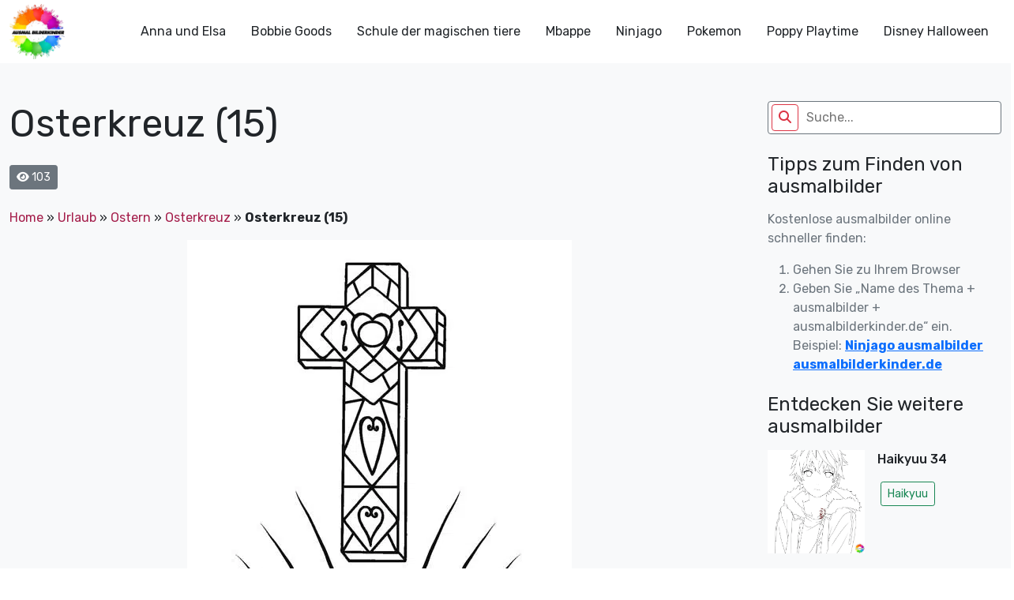

--- FILE ---
content_type: text/javascript
request_url: https://ausmalbilderkinder.de/wp-content/plugins/coloringonline/assets/js/advance/init_variable.js?ver=0.01
body_size: 78122
content:
let fill_data = {
    type: "solid",
    name: "solid",
    scale: 1,
    gradientPoint: 0,
    fgColor: "#9c92ac",
    bgColor: "#dfdbe5",
    fillColor: "#9c92ac"
}
const color_pack = ["Default:#f44336,#e91e63,#9c27b0,#673ab7,#3f51b5,#2196f3,#03a9f4,#00bcd4,#009688,#4caf50,#8bc34a,#cddc39,#ffeb3b,#ffc107,#ff9800,#ff5722,#795548,#607d8b", "Basic:#800000,#f00,#ffa500,#ff0,#808000,#800080,#f0f,#0f0,#008000,#000080,#00f,#0ff,#008080,#c0c0c0,#808080", "Brights:#02b58a,#ffd35c,#ea3e70,#8a9747,#0180b5,#ff8201,#c62c3a,#954567,#f37252,#4bc4d5", "Regals:#68724f,#aa4225,#8c1e2b,#fec52d,#604a6e,#5f8755,#007e87,#21405f,#856980,#c84b6d", "Subtles:#f3b631,#f57461,#64a5bb,#abad59,#ffd8d1,#a9ddc7,#fdd782,#c7e3dc,#8ca65f,#9693b2"];

const GRADIENTS = {
    gradient1: '<linearGradient xmlns="http://www.w3.org/2000/svg" id="{$id}" x1="0%" y1="0%" x2="100%" y2="0%">\n\t\t<stop stop-color="{$fgColor}" offset="{$perc}%"/>\n\t\t<stop stop-color="{$bgColor}" offset="100%"/>\n\t</linearGradient>',
    gradient2: '<linearGradient xmlns="http://www.w3.org/2000/svg" id="{$id}" x1="0%" y1="0%" x2="0%" y2="100%">\n\t\t<stop stop-color="{$fgColor}" offset="{$perc}%"/>\n\t\t<stop stop-color="{$bgColor}" offset="100%"/>\n\t</linearGradient>',
    gradient3: '<linearGradient xmlns="http://www.w3.org/2000/svg" id="{$id}" x1="0%" y1="0%" x2="100%" y2="100%">\n\t\t<stop stop-color="{$fgColor}" offset="{$perc}%"/>\n\t\t<stop stop-color="{$bgColor}" offset="100%"/>\n\t</linearGradient>',
    gradient4: '<linearGradient xmlns="http://www.w3.org/2000/svg" id="{$id}" x1="0%" y1="100%" x2="100%" y2="0%">\n\t\t<stop stop-color="{$fgColor}" offset="{$perc}%"/>\n\t\t<stop stop-color="{$bgColor}" offset="100%"/>\n\t</linearGradient>',
    gradient5: '<radialGradient xmlns="http://www.w3.org/2000/svg" id="{$id}">\n\t\t<stop stop-color="{$fgColor}" offset="{$perc}%"/>\n\t\t<stop stop-color="{$bgColor}" offset="100%"/>\n\t</radialGradient>'
}

const PATTERNS = {
    jigsaw: {
        width: 192,
        height: 192,
        scale: .4,
        svg: '<path fill="{$fgColor}" fill-rule="evenodd" d="M192 15v2a11 11 0 0 0-11 11c0 1.94 1.16 4.75 2.53 6.11l2.36 2.36a6.93 6.93 0 0 1 1.22 7.56l-.43.84a8.08 8.08 0 0 1-6.66 4.13H145v35.02a6.1 6.1 0 0 0 3.03 4.87l.84.43c1.58.79 4 .4 5.24-.85l2.36-2.36a12.04 12.04 0 0 1 7.51-3.11 13 13 0 1 1 .02 26 12 12 0 0 1-7.53-3.11l-2.36-2.36a4.93 4.93 0 0 0-5.24-.85l-.84.43a6.1 6.1 0 0 0-3.03 4.87V143h35.02a8.08 8.08 0 0 1 6.66 4.13l.43.84a6.91 6.91 0 0 1-1.22 7.56l-2.36 2.36A10.06 10.06 0 0 0 181 164a11 11 0 0 0 11 11v2a13 13 0 0 1-13-13 12 12 0 0 1 3.11-7.53l2.36-2.36a4.93 4.93 0 0 0 .85-5.24l-.43-.84a6.1 6.1 0 0 0-4.87-3.03H145v35.02a8.08 8.08 0 0 1-4.13 6.66l-.84.43a6.91 6.91 0 0 1-7.56-1.22l-2.36-2.36A10.06 10.06 0 0 0 124 181a11 11 0 0 0-11 11h-2a13 13 0 0 1 13-13c2.47 0 5.79 1.37 7.53 3.11l2.36 2.36a4.94 4.94 0 0 0 5.24.85l.84-.43a6.1 6.1 0 0 0 3.03-4.87V145h-35.02a8.08 8.08 0 0 1-6.66-4.13l-.43-.84a6.91 6.91 0 0 1 1.22-7.56l2.36-2.36A10.06 10.06 0 0 0 107 124a11 11 0 0 0-22 0c0 1.94 1.16 4.75 2.53 6.11l2.36 2.36a6.93 6.93 0 0 1 1.22 7.56l-.43.84a8.08 8.08 0 0 1-6.66 4.13H49v35.02a6.1 6.1 0 0 0 3.03 4.87l.84.43c1.58.79 4 .4 5.24-.85l2.36-2.36a12.04 12.04 0 0 1 7.51-3.11A13 13 0 0 1 81 192h-2a11 11 0 0 0-11-11c-1.94 0-4.75 1.16-6.11 2.53l-2.36 2.36a6.93 6.93 0 0 1-7.56 1.22l-.84-.43a8.08 8.08 0 0 1-4.13-6.66V145H11.98a6.1 6.1 0 0 0-4.87 3.03l-.43.84c-.79 1.58-.4 4 .85 5.24l2.36 2.36a12.04 12.04 0 0 1 3.11 7.51A13 13 0 0 1 0 177v-2a11 11 0 0 0 11-11c0-1.94-1.16-4.75-2.53-6.11l-2.36-2.36a6.93 6.93 0 0 1-1.22-7.56l.43-.84a8.08 8.08 0 0 1 6.66-4.13H47v-35.02a6.1 6.1 0 0 0-3.03-4.87l-.84-.43c-1.59-.8-4-.4-5.24.85l-2.36 2.36A12 12 0 0 1 28 109a13 13 0 1 1 0-26c2.47 0 5.79 1.37 7.53 3.11l2.36 2.36a4.94 4.94 0 0 0 5.24.85l.84-.43A6.1 6.1 0 0 0 47 84.02V49H11.98a8.08 8.08 0 0 1-6.66-4.13l-.43-.84a6.91 6.91 0 0 1 1.22-7.56l2.36-2.36A10.06 10.06 0 0 0 11 28 11 11 0 0 0 0 17v-2a13 13 0 0 1 13 13c0 2.47-1.37 5.79-3.11 7.53l-2.36 2.36a4.94 4.94 0 0 0-.85 5.24l.43.84A6.1 6.1 0 0 0 11.98 47H47V11.98a8.08 8.08 0 0 1 4.13-6.66l.84-.43a6.91 6.91 0 0 1 7.56 1.22l2.36 2.36A10.06 10.06 0 0 0 68 11 11 11 0 0 0 79 0h2a13 13 0 0 1-13 13 12 12 0 0 1-7.53-3.11l-2.36-2.36a4.93 4.93 0 0 0-5.24-.85l-.84.43A6.1 6.1 0 0 0 49 11.98V47h35.02a8.08 8.08 0 0 1 6.66 4.13l.43.84a6.91 6.91 0 0 1-1.22 7.56l-2.36 2.36A10.06 10.06 0 0 0 85 68a11 11 0 0 0 22 0c0-1.94-1.16-4.75-2.53-6.11l-2.36-2.36a6.93 6.93 0 0 1-1.22-7.56l.43-.84a8.08 8.08 0 0 1 6.66-4.13H143V11.98a6.1 6.1 0 0 0-3.03-4.87l-.84-.43c-1.59-.8-4-.4-5.24.85l-2.36 2.36A12 12 0 0 1 124 13a13 13 0 0 1-13-13h2a11 11 0 0 0 11 11c1.94 0 4.75-1.16 6.11-2.53l2.36-2.36a6.93 6.93 0 0 1 7.56-1.22l.84.43a8.08 8.08 0 0 1 4.13 6.66V47h35.02a6.1 6.1 0 0 0 4.87-3.03l.43-.84c.8-1.59.4-4-.85-5.24l-2.36-2.36A12 12 0 0 1 179 28a13 13 0 0 1 13-13zM84.02 143a6.1 6.1 0 0 0 4.87-3.03l.43-.84c.8-1.59.4-4-.85-5.24l-2.36-2.36A12 12 0 0 1 83 124a13 13 0 1 1 26 0c0 2.47-1.37 5.79-3.11 7.53l-2.36 2.36a4.94 4.94 0 0 0-.85 5.24l.43.84a6.1 6.1 0 0 0 4.87 3.03H143v-35.02a8.08 8.08 0 0 1 4.13-6.66l.84-.43a6.91 6.91 0 0 1 7.56 1.22l2.36 2.36A10.06 10.06 0 0 0 164 107a11 11 0 0 0 0-22c-1.94 0-4.75 1.16-6.11 2.53l-2.36 2.36a6.93 6.93 0 0 1-7.56 1.22l-.84-.43a8.08 8.08 0 0 1-4.13-6.66V49h-35.02a6.1 6.1 0 0 0-4.87 3.03l-.43.84c-.79 1.58-.4 4 .85 5.24l2.36 2.36a12.04 12.04 0 0 1 3.11 7.51A13 13 0 1 1 83 68a12 12 0 0 1 3.11-7.53l2.36-2.36a4.93 4.93 0 0 0 .85-5.24l-.43-.84A6.1 6.1 0 0 0 84.02 49H49v35.02a8.08 8.08 0 0 1-4.13 6.66l-.84.43a6.91 6.91 0 0 1-7.56-1.22l-2.36-2.36A10.06 10.06 0 0 0 28 85a11 11 0 0 0 0 22c1.94 0 4.75-1.16 6.11-2.53l2.36-2.36a6.93 6.93 0 0 1 7.56-1.22l.84.43a8.08 8.08 0 0 1 4.13 6.66V143h35.02z"></path>'
    },
    overcast: {
        width: 80,
        height: 80,
        scale: .625,
        svg: '<g fill="{$fgColor}" fill-rule="evenodd"><path d="M0 0h80v80H0V0zm20 20v40h40V20H20zm20 35a15 15 0 1 1 0-30 15 15 0 0 1 0 30z" opacity=".5"></path><path d="M15 15h50l-5 5H20v40l-5 5V15zm0 50h50V15L80 0v80H0l15-15zm32.07-32.07l3.54-3.54A15 15 0 0 1 29.4 50.6l3.53-3.53a10 10 0 1 0 14.14-14.14zM32.93 47.07a10 10 0 1 1 14.14-14.14L32.93 47.07z"></path></g>'
    },
    "formal-invitation": {
        width: 100,
        height: 18,
        scale: .5,
        svg: '<path fill="{$fgColor}" fill-rule="evenodd" d="M61.82 18c3.47-1.45 6.86-3.78 11.3-7.34C78 6.76 80.34 5.1 83.87 3.42 88.56 1.16 93.75 0 100 0v6.16C98.76 6.05 97.43 6 96 6c-9.59 0-14.23 2.23-23.13 9.34-1.28 1.03-2.39 1.9-3.4 2.66h-7.65zm-23.64 0H22.52c-1-.76-2.1-1.63-3.4-2.66C11.57 9.3 7.08 6.78 0 6.16V0c6.25 0 11.44 1.16 16.14 3.42 3.53 1.7 5.87 3.35 10.73 7.24 4.45 3.56 7.84 5.9 11.31 7.34zM61.82 0h7.66a39.57 39.57 0 0 1-7.34 4.58C57.44 6.84 52.25 8 46 8S34.56 6.84 29.86 4.58A39.57 39.57 0 0 1 22.52 0h15.66C41.65 1.44 45.21 2 50 2c4.8 0 8.35-.56 11.82-2z"></path>'
    },
    topography: {
        width: 600,
        height: 600,
        scale: .16,
        svg: '<path fill="{$fgColor}" fill-rule="evenodd" d="M600 325.1v-1.17c-6.5 3.83-13.06 7.64-14.68 8.64-10.6 6.56-18.57 12.56-24.68 19.09-5.58 5.95-12.44 10.06-22.42 14.15-1.45.6-2.96 1.2-4.83 1.9l-4.75 1.82c-9.78 3.75-14.8 6.27-18.98 10.1-4.23 3.88-9.65 6.6-16.77 8.84-1.95.6-3.99 1.17-6.47 1.8l-6.14 1.53c-5.29 1.35-8.3 2.37-10.54 3.78-3.08 1.92-6.63 3.26-12.74 5.03a384.1 384.1 0 0 1-4.82 1.36c-2.04.58-3.6 1.04-5.17 1.52a110.03 110.03 0 0 0-11.2 4.05c-2.7 1.15-5.5 3.93-8.78 8.4a157.68 157.68 0 0 0-6.15 9.2c-5.75 9.07-7.58 11.74-10.24 14.51a50.97 50.97 0 0 1-4.6 4.22c-2.33 1.9-10.39 7.54-11.81 8.74a14.68 14.68 0 0 0-3.67 4.15c-1.24 2.3-1.9 4.57-2.78 8.87-2.17 10.61-3.52 14.81-8.2 22.1-4.07 6.33-6.8 9.88-9.83 12.99-.47.48-.95.96-1.5 1.48l-3.75 3.56c-1.67 1.6-3.18 3.12-4.86 4.9a42.44 42.44 0 0 0-9.89 16.94c-2.5 8.13-2.72 15.47-1.76 27.22.47 5.82.51 6.36.51 8.18 0 10.51.12 17.53.63 25.78.24 4.05.56 7.8.97 11.22h.9c-1.13-9.58-1.5-21.83-1.5-37 0-1.86-.04-2.4-.52-8.26-.94-11.63-.72-18.87 1.73-26.85a41.44 41.44 0 0 1 9.65-16.55c1.67-1.76 3.18-3.27 4.83-4.85.63-.6 3.13-2.96 3.75-3.57a71.6 71.6 0 0 0 1.52-1.5c3.09-3.16 5.86-6.76 9.96-13.15 4.77-7.42 6.15-11.71 8.34-22.44.86-4.21 1.5-6.4 2.68-8.6.68-1.25 1.79-2.48 3.43-3.86 1.38-1.15 9.43-6.8 11.8-8.72 1.71-1.4 3.26-2.81 4.7-4.3 2.72-2.85 4.56-5.54 10.36-14.67a156.9 156.9 0 0 1 6.1-9.15c3.2-4.33 5.9-7.01 8.37-8.07 3.5-1.5 7.06-2.77 11.1-4.02a233.84 233.84 0 0 1 7.6-2.2l2.38-.67c6.19-1.79 9.81-3.16 12.98-5.15 2.14-1.33 5.08-2.33 10.27-3.65l6.14-1.53c2.5-.63 4.55-1.2 6.52-1.82 7.24-2.27 12.79-5.06 17.15-9.05 4.05-3.72 9-6.2 18.66-9.9l4.75-1.82c1.87-.72 3.39-1.31 4.85-1.91 10.1-4.15 17.07-8.32 22.76-14.4 6.05-6.45 13.95-12.4 24.49-18.92 1.56-.96 7.82-4.6 14.15-8.33v-64.58c-4 8.15-8.52 14.85-12.7 17.9-2.51 1.82-5.38 4.02-9.04 6.92a1063.87 1063.87 0 0 0-6.23 4.98l-1.27 1.02a2309.25 2309.25 0 0 1-4.87 3.9c-7.55 6-12.9 10.05-17.61 13.19-3.1 2.06-3.86 2.78-8.06 7.13-5.84 6.07-11.72 8.62-29.15 10.95-11.3 1.5-20.04 4.91-30.75 11.07-1.65.94-7.27 4.27-6.97 4.1-2.7 1.58-4.69 2.69-6.64 3.66-5.63 2.8-10.47 4.17-15.71 4.17-17.13 0-41.44 11.51-51.63 22.83-12.05 13.4-31.42 27.7-45.25 31.16-7.4 1.85-11.85 7.05-14.04 14.69-1.26 4.4-1.58 8.28-1.58 13.82 0 .82.01.98.24 3.63.45 5.18.35 8.72-.77 13.26-1.53 6.2-4.89 12.6-10.59 19.43-13.87 16.65-22.88 46.58-22.88 71.68 0 2.39.02 4.26.06 8.75.12 10.8.1 15.8-.22 21.95-.56 11.18-2.09 20.73-5 29.3h-1.05c2.94-8.56 4.49-18.12 5.05-29.35.31-6.13.34-11.1.22-21.9-.04-4.48-.06-6.36-.06-8.75 0-25.32 9.07-55.47 23.12-72.32 5.6-6.72 8.88-12.99 10.38-19.03 1.09-4.4 1.18-7.85.74-12.93-.23-2.7-.24-2.86-.24-3.72 0-5.62.32-9.57 1.62-14.1 2.28-7.95 6.97-13.44 14.76-15.39 13.6-3.4 32.82-17.59 44.75-30.84C409 360.14 433.58 348.5 451 348.5c5.07 0 9.77-1.33 15.26-4.07 1.93-.96 3.9-2.05 6.58-3.62-.3.18 5.33-3.16 6.98-4.11 10.82-6.21 19.66-9.67 31.11-11.2 17.23-2.3 22.9-4.75 28.57-10.64 4.25-4.41 5.04-5.16 8.22-7.28 4.68-3.11 10.01-7.14 17.55-13.14a1113.33 1113.33 0 0 0 4.86-3.89l1.28-1.02a4668.54 4668.54 0 0 1 6.23-4.98c3.67-2.9 6.55-5.12 9.07-6.95 4.37-3.19 9.16-10.56 13.29-19.4v66.9zm0-116.23c-.62.01-1.27.06-1.95.13-6.13.63-13.83 3.45-21.83 7.45-3.64 1.82-8.46 2.67-14.17 2.71-4.7.04-9.72-.47-14.73-1.33-1.7-.3-3.26-.61-4.67-.93a31.55 31.55 0 0 0-3.55-.57 273.4 273.4 0 0 0-16.66-.88c-10.42-.16-17.2.74-17.97 2.73-.38.97.6 2.55 3.03 4.87 1.01.97 2.22 2.03 4.04 3.55a1746.07 1746.07 0 0 0 4.79 4.02c1.39 1.2 3.1 1.92 5.5 2.5.7.16.86.2 2.64.54 3.53.7 5.03 1.25 6.15 2.63 1.41 1.76 1.4 4.54-.15 8.88-2.44 6.83-5.72 10.05-10.19 10.33-3.63.23-7.6-1.29-14.52-5.06-4.53-2.47-6.82-7.3-8.32-15.26-.17-.87-.32-1.78-.5-2.86l-.43-2.76c-1.05-6.58-1.9-9.2-3.73-10.11-.81-.4-1.59-.74-2.36-1-2.27-.77-4.6-1.02-8.1-.92-2.29.07-14.7 1-13.77.93-20.55 1.37-28.8 5.05-37.09 14.99a133.07 133.07 0 0 0-4.25 5.44l-2.3 3.09-2.51 3.32c-4.1 5.36-7.06 8.48-10.39 11.12-.65.52-1.33 1.04-2.13 1.62l-4.11 2.94a106.8 106.8 0 0 0-5.16 3.99c-4.55 3.74-9.74 8.6-16.25 15.38-8.25 8.58-11.78 13.54-11.7 15.95.07 1.65 1.64 2.11 6.79 2.38 1.61.09 2.15.12 2.98.2 2.95.24 5.09.73 6.81 1.68 7.48 4.15 11.63 7.26 13.95 11.58 3.3 6.15.8 12.88-8.89 20.26-8.28 6.3-11.1 10.37-11.31 14.96-.06 1.17 0 1.93.26 4.43.69 6.47.25 10.65-2.8 17.42a44.23 44.23 0 0 1-4.16 7.53c-2.82 3.97-5.47 5.74-10.6 7.69-.43.16-3.34 1.23-4.27 1.59-1.8.68-3.38 1.36-5.01 2.14-4.18 2-8.4 4.6-13.1 8.24-8.44 6.51-13.23 14.56-15.98 25.06-1.1 4.2-1.55 6.81-2.8 15.21-1.26 8.6-2.17 12.64-4.08 16.55-2.1 4.28-11.93 26.59-12.97 28.88a382.7 382.7 0 0 1-6.37 13.41c-4.07 8.11-7.61 14.07-10.73 17.81-5.38 6.46-8.98 14.37-13.77 28.42a810.14 810.14 0 0 0-1.89 5.6c-1.8 5.35-2.96 8.6-4.26 11.85-6.13 15.32-25.43 26.31-46.46 26.31-11.2 0-20.58-2.74-31.02-8.55-5.6-3.13-4.55-2.42-22.26-14.54-14.33-9.8-17.7-10.73-20.47-6.9-.37.5-1.81 2.74-1.83 2.77a52.24 52.24 0 0 1-4.94 5.9c-.73.79-5.52 5.87-6.97 7.45-2.38 2.6-4.3 4.81-5.98 6.93a45.6 45.6 0 0 0-5.08 7.66c-1.29 2.57-1.9 5.25-2.66 10.6a997.6 997.6 0 0 1-.46 3.18h-1l.47-3.32c.77-5.45 1.4-8.2 2.75-10.9a46.54 46.54 0 0 1 5.2-7.84c1.7-2.14 3.63-4.38 6.03-6.98 1.45-1.59 6.24-6.68 6.96-7.46a51.58 51.58 0 0 0 4.84-5.78s1.47-2.26 1.86-2.8c3.25-4.5 7.08-3.44 21.84 6.67 17.67 12.08 16.62 11.38 22.19 14.48 10.3 5.73 19.5 8.43 30.53 8.43 20.65 0 39.57-10.77 45.54-25.69a219.7 219.7 0 0 0 4.24-11.8 6752.32 6752.32 0 0 0 1.88-5.6c4.83-14.16 8.47-22.14 13.96-28.73 3.05-3.66 6.56-9.57 10.6-17.61 1.97-3.93 4.04-8.31 6.35-13.38 1.03-2.28 10.88-24.61 12.98-28.91 1.85-3.79 2.75-7.76 4-16.25 1.24-8.44 1.7-11.07 2.81-15.32 2.8-10.7 7.71-18.94 16.33-25.6a73.18 73.18 0 0 1 13.29-8.35c1.66-.8 3.27-1.48 5.08-2.18.94-.36 3.86-1.43 4.28-1.59 4.95-1.88 7.44-3.55 10.14-7.33 1.35-1.9 2.68-4.3 4.06-7.37 2.97-6.58 3.39-10.59 2.72-16.9a27.13 27.13 0 0 1-.27-4.58c.22-4.94 3.21-9.24 11.7-15.7 9.33-7.11 11.66-13.34 8.62-19-2.2-4.09-6.25-7.12-13.55-11.17-1.57-.88-3.6-1.33-6.42-1.57-.8-.07-1.34-.1-2.95-.19-5.77-.3-7.63-.85-7.72-3.34-.1-2.81 3.5-7.87 11.97-16.69 6.53-6.8 11.75-11.69 16.33-15.45 1.79-1.47 3.42-2.72 5.2-4.03l4.12-2.94c.79-.58 1.46-1.08 2.1-1.59 3.26-2.6 6.16-5.65 10.21-10.94a383.2 383.2 0 0 0 2.5-3.32l2.31-3.09c1.8-2.39 3.04-4 4.29-5.48 8.47-10.17 16.98-13.96 37.27-15.3-.44.02 12-.9 14.32-.98 3.62-.1 6.05.16 8.46.98.8.27 1.62.62 2.47 1.04 2.27 1.14 3.17 3.87 4.27 10.85l.44 2.76c.17 1.07.33 1.97.5 2.83 1.44 7.69 3.62 12.29 7.8 14.57 6.76 3.68 10.6 5.15 13.99 4.94 4-.25 6.99-3.17 9.3-9.67 1.45-4.04 1.46-6.49.32-7.92-.9-1.12-2.28-1.62-5.57-2.27a55.8 55.8 0 0 1-2.67-.55c-2.54-.6-4.39-1.4-5.93-2.71a252.63 252.63 0 0 0-4.78-4.01 84.35 84.35 0 0 1-4.08-3.6c-2.73-2.6-3.86-4.43-3.28-5.95 1.02-2.64 7.82-3.54 18.93-3.37a230.56 230.56 0 0 1 16.73.88c2.76.39 3.2.49 3.68.6 1.4.3 2.95.62 4.62.91a82.9 82.9 0 0 0 14.56 1.32c5.56-.04 10.24-.86 13.73-2.6 8.1-4.05 15.89-6.9 22.17-7.56.7-.07 1.4-.11 2.05-.13v1zm0-100.94v1.5c-8.62 16.05-17.27 29.55-23.65 35.92-3.19 3.2-7.62 4.9-13.54 5.56-4.45.48-8.28.4-19.18-.2-9.91-.55-15.32-.44-20.52.78a84.05 84.05 0 0 1-15 2.11l-2.25.14c-12.49.75-19.37 1.78-32.72 5.74-4.5 1.33-9.27 2.49-14.3 3.48a246.27 246.27 0 0 1-32.6 3.97c-7.56.45-13.21.57-20.24.57-5.4 0-11.9 1.61-18 5.18-8.3 4.87-15.06 12.87-19.53 24.5a68.57 68.57 0 0 1-4.56 9.8c-3.6 6.2-6.92 8.99-13.38 12.18l-4.03 1.96a64.48 64.48 0 0 0-15.16 10.25c-8.2 7.33-13.72 16.63-22.54 35.6l-2.08 4.49c-7.3 15.7-11.5 23.3-17.35 29.87-7.7 8.66-20.25 14.42-40.31 20.08-4.37 1.23-19.04 5.08-19.24 5.13-6.92 1.87-11.68 3.34-15.63 4.92-10.55 4.22-18.71 10.52-36.38 26.52l-1.7 1.54c-8.58 7.76-13.41 11.9-18.81 15.88-3.95 2.9-8 5.67-12.97 8.91-2.06 1.34-10.3 6.6-12.33 7.94-11.52 7.5-18.53 13.04-24.62 20.08a62.01 62.01 0 0 0-6.44 8.85c-4.13 6.91-6.27 13.15-9.2 25.11l-1.54 6.26c-.6 2.45-1.15 4.54-1.72 6.58-2.97 10.7-6.9 17.36-14.78 26.91L69.6 491a148.51 148.51 0 0 0-4.19 5.3 23.9 23.9 0 0 0-3.44 6.28c-1.16 3.23-1.52 5.9-1.87 11.94-.58 10.05-1.42 15.04-4.63 22.67-1.57 3.72-5.66 14.02-6.41 15.8a73.46 73.46 0 0 1-3.57 7.4c-2.88 5.14-6.71 10.12-13.12 16.95-5.96 6.36-8.87 10.9-10.61 16a56.88 56.88 0 0 0-1.38 4.82l-.46 1.84h-1.03l.52-2.08c.52-2.09.92-3.49 1.4-4.9 1.8-5.25 4.78-9.9 10.84-16.36 6.35-6.78 10.13-11.7 12.97-16.77a72.5 72.5 0 0 0 3.52-7.29c.75-1.76 4.84-12.06 6.4-15.8 3.17-7.5 3.99-12.4 4.56-22.33.35-6.14.72-8.88 1.93-12.23a24.9 24.9 0 0 1 3.58-6.54c1.27-1.7 2.6-3.37 4.22-5.34l4.11-4.95c7.8-9.46 11.66-16 14.59-26.54.56-2.04 1.1-4.12 1.71-6.56l1.53-6.26c2.96-12.04 5.13-18.36 9.32-25.39 1.84-3.08 4-6.05 6.54-8.99 6.17-7.12 13.24-12.7 24.83-20.26 2.05-1.33 10.28-6.6 12.33-7.94 4.96-3.22 9-5.98 12.92-8.87 5.37-3.95 10.19-8.08 18.74-15.82l1.7-1.54c17.76-16.09 25.98-22.43 36.67-26.7 4-1.6 8.8-3.09 15.75-4.96.21-.06 14.87-3.9 19.22-5.13 19.9-5.61 32.32-11.31 39.85-19.78 5.76-6.48 9.93-14.02 17.18-29.64l2.09-4.5c8.87-19.07 14.44-28.46 22.77-35.9a65.48 65.48 0 0 1 15.38-10.4l4.04-1.97c6.3-3.1 9.47-5.77 12.96-11.77a67.6 67.6 0 0 0 4.48-9.67c4.56-11.84 11.47-20.02 19.97-25 6.25-3.66 12.93-5.32 18.5-5.32 7.01 0 12.65-.12 20.17-.57a245.3 245.3 0 0 0 32.47-3.96c5-.98 9.75-2.13 14.22-3.45 13.43-3.98 20.38-5.02 32.94-5.78l2.24-.14c5.76-.37 9.8-.9 14.85-2.09 5.31-1.25 10.79-1.35 22.6-.7 9.04.5 12.84.58 17.21.1 5.71-.62 9.94-2.26 12.95-5.26 6.44-6.45 15.3-20.37 24.35-36.72zm0 450.21c-1.28-4.6-2.2-10.55-3.33-20.25l-.24-2.04-.23-2.03c-1.82-15.7-3.07-21.98-5.55-24.47-2.46-2.46-3.04-5.03-2.52-8.64.1-.6.18-1.1.39-2.15.69-3.54.77-5.04.08-6.84-.91-2.38-3.31-4.41-7.79-6.26-5.08-2.09-6.52-4.84-4.89-8.44.66-1.45 1.79-3.02 3.52-5.01 1.04-1.2 5.48-5.96 5.08-5.53 6.15-6.7 8.98-11.34 8.98-16.48a15.2 15.2 0 0 1 6.5-12.89v1.26a14.17 14.17 0 0 0-5.5 11.63c0 5.47-2.93 10.29-9.24 17.16.38-.42-4.04 4.33-5.07 5.5-1.67 1.93-2.75 3.43-3.36 4.77-1.37 3.04-.23 5.22 4.36 7.1 4.71 1.95 7.32 4.16 8.34 6.83.78 2.04.7 3.67-.03 7.4-.2 1.03-.3 1.51-.38 2.09-.48 3.33.03 5.59 2.23 7.8 2.74 2.74 3.98 8.96 5.84 25.06l.24 2.03.23 2.04c.82 7.01 1.53 12.06 2.34 16.03v4.33zm0-62.16c-1.4-3.13-4.43-9.9-4.95-11.17-1.02-2.53-1.25-3.8-.91-5.18.2-.84 2.05-4.68 2.32-5.33a70.79 70.79 0 0 0 3.54-11.2v3.99a62.82 62.82 0 0 1-2.62 7.6c-.31.75-2.09 4.46-2.27 5.18-.28 1.12-.08 2.22.87 4.57.41 1.02 2.5 5.7 4.02 9.09v2.45zm0-85.09c-1.65 1.66-3.66 2.9-6.4 4.13-.25.1-13.97 5.47-20.4 8.43-9.35 4.32-16.7 5.9-23.03 5.25-5.08-.53-9.02-2.25-14.77-5.92l-3.2-2.07a77.4 77.4 0 0 0-5.44-3.27c-4.05-2.18-3.25-5.8 1.47-10.47 3.71-3.68 9.6-7.93 18.73-13.8l4.46-2.82c17.95-11.33 18.22-11.5 22.27-14.74 11.25-9 19.69-14.02 26.31-15.1v1.02c-6.37 1.1-14.62 6-25.69 14.86-4.1 3.28-4.34 3.44-22.36 14.8a652.4 652.4 0 0 0-4.45 2.83c-9.07 5.83-14.92 10.05-18.57 13.66-4.31 4.28-4.95 7.13-1.7 8.88 1.7.91 3.29 1.88 5.5 3.3l3.2 2.08c5.64 3.59 9.45 5.25 14.34 5.76 6.13.64 13.32-.9 22.52-5.15 6.46-2.98 20.18-8.35 20.4-8.44 3.04-1.37 5.1-2.71 6.81-4.69v1.47zm0-41.37v1c-6.56.26-12.11 3.13-19.71 9.08l-4.63 3.68a51.87 51.87 0 0 1-4.4 3.14c-.82.52-5.51 3.33-6.22 3.76-3.31 2-6.15 3.8-8.87 5.6a112.61 112.61 0 0 0-8.16 5.92c-4.61 3.72-7.4 6.9-7.97 9.35-.63 2.67 1.48 4.53 7.05 5.46 10.7 1.78 20.92-.05 30.45-4.65a61.96 61.96 0 0 0 17.1-12.2 41.8 41.8 0 0 0 5.36-7.42v1.92a38.94 38.94 0 0 1-4.64 6.19 62.95 62.95 0 0 1-17.39 12.41c-9.7 4.68-20.13 6.55-31.05 4.73-6.06-1-8.65-3.29-7.85-6.67.64-2.74 3.53-6.05 8.31-9.9 2.35-1.9 5.1-3.88 8.24-5.97 2.73-1.82 5.58-3.61 8.9-5.62.72-.44 5.4-3.24 6.22-3.75 1.26-.8 2.6-1.76 4.3-3.09.8-.62 3.9-3.1 4.63-3.67 7.77-6.1 13.49-9.04 20.33-9.3zm0-154.6v1c-1.75-.24-4.3.23-7.82 1.55-10.01 3.75-13.8 5.07-19.15 6.76-1.78.56-2.63.83-3.87 1.24-1.48.5-3.16.76-6.74 1.16a1550.34 1550.34 0 0 0-2.64.3c-7.8.94-11.28 2.47-11.28 6.07 0 4.45 2.89 13.18 7.96 25.81a57.34 57.34 0 0 1 2.33 7.6 258.32 258.32 0 0 1 .84 3.46c1.86 7.62 3.17 10.71 5.56 11.67 2.21.88 4.7.6 7.47-.72 3.48-1.69 7.22-4.94 11.2-9.47 1.52-1.7 2.97-3.49 4.59-5.57l3.16-4.1c2.59-3.23 6.07-12.21 8.39-20.23v3.45c-2.29 7.2-5.27 14.5-7.61 17.41-.44.55-2.67 3.46-3.15 4.09-1.63 2.1-3.1 3.9-4.62 5.62-4.08 4.61-7.9 7.94-11.53 9.7-2.99 1.44-5.77 1.75-8.28.74-2.84-1.13-4.2-4.34-6.15-12.35a2097.48 2097.48 0 0 1-.84-3.46c-.8-3.2-1.47-5.45-2.28-7.46-5.14-12.8-8.04-21.55-8.04-26.19 0-4.37 3.84-6.06 12.16-7.07a160.9 160.9 0 0 1 2.65-.3c3.5-.39 5.15-.64 6.53-1.1 1.26-.42 2.1-.7 3.88-1.26 5.34-1.68 9.11-3 19.1-6.74 3.53-1.32 6.22-1.84 8.18-1.61zM0 292c10.13-11.31 18.13-23.2 23.07-35.39 3.3-8.14 6.09-16.12 10.81-30.55l1.59-4.84c6.53-19.94 10.11-29.82 14.77-39.56 6.07-12.72 12.55-21.18 20.27-25.54 6.66-3.76 10.2-7.86 12.22-13.15a46.6 46.6 0 0 0 1.86-6.58c1.23-5.2 2.05-7.59 3.93-10.36 2.45-3.62 6.27-6.53 12.1-8.96 15.78-6.58 16.73-7.04 18.05-9.01.65-.98.83-2.15.74-4.51-.03-.73-.23-3.82-.24-4A93.8 93.8 0 0 1 119 94c0-10.04.18-11.37 2.37-13.15.52-.42 1.13-.8 2.07-1.3.27-.14 2.18-1.12 2.84-1.48a68.4 68.4 0 0 0 9.12-5.87c2.06-1.54 2.64-2.14 8.01-7.93 3.78-4.09 6.21-6.36 8.96-8.12 3.64-2.33 7.2-3.12 10.9-2.11 4.4 1.2 10.81 2 18.78 2.46 6.9.4 12.9.5 21.95.5 4.87 0 8.97.47 15.4 1.57 7.77 1.33 9.3 1.54 12.38 1.54 4.05 0 7.43-.88 10.68-2.95 5.06-3.22 8.11-4.67 11.2-5.2 3.62-.64 4.77-.46 16.55 2.06 17.26 3.7 30.85 1.36 41.06-9.7 5.1-5.53 5.48-8.9 3.48-14.8-.83-2.42-1.03-3.1-1.17-4.3-.29-2.52.5-4.71 2.71-6.93 2.65-2.65 4.72-9.17 6.22-18.29h2.03c-1.56 9.71-3.77 16.65-6.83 19.7-1.79 1.8-2.36 3.39-2.14 5.28.11 1 .3 1.63 1.07 3.9 2.22 6.53 1.76 10.66-3.9 16.8-10.77 11.66-25.07 14.13-42.95 10.3-11.42-2.45-12.55-2.62-15.78-2.06-2.77.48-5.62 1.84-10.47 4.92a20.93 20.93 0 0 1-11.76 3.27c-3.25 0-4.81-.22-12.73-1.57C212.74 59.46 208.73 59 204 59c-9.1 0-15.11-.1-22.07-.5-8.09-.47-14.62-1.29-19.2-2.54-5.62-1.53-10.17 1.38-17.85 9.66-5.5 5.94-6.08 6.53-8.28 8.18a70.38 70.38 0 0 1-9.38 6.03c-.68.37-2.58 1.35-2.84 1.49-.84.44-1.35.76-1.75 1.08C121.16 83.6 121 84.8 121 94c0 1.85.06 3.54.17 5.44 0 .17.2 3.28.24 4.03.1 2.75-.13 4.29-1.08 5.71-1.67 2.5-2.27 2.8-18.95 9.74-5.48 2.29-8.99 4.96-11.2 8.24-1.71 2.51-2.47 4.73-3.64 9.7-.83 3.5-1.21 4.92-1.94 6.83-2.18 5.73-6.05 10.19-13.1 14.18-7.3 4.12-13.55 12.28-19.46 24.66-4.6 9.64-8.17 19.46-14.67 39.32l-1.58 4.84c-4.75 14.47-7.54 22.48-10.86 30.69-5.28 13.01-13.95 25.65-24.93 37.6v-2.97zm0 78v-.5l1-.01c6.32 0 7.47 5.2 4.6 13.36a60.36 60.36 0 0 1-5.6 11.3v-1.92a57.76 57.76 0 0 0 4.65-9.72c2.69-7.6 1.71-12.02-3.65-12.02-.34 0-.67 0-1 .02v-46.59a340.96 340.96 0 0 0 13.71-8.34c13.66-9.46 29.79-37.6 29.79-53.59 0-18.1 21.57-72.64 32.23-79.42 12.71-8.09 32.24-27.96 35.8-37.75 1.93-5.3 5.5-7.27 14.42-9.37 6.15-1.44 8.64-2.42 10.67-4.79 1.5-1.74 2.72-4.79 4.33-10.3.23-.78 1.9-6.68 2.43-8.46 3.62-12.08 7.3-18.49 13.47-20.39 2.5-.76 3.03-.98 9.74-3.7 7.49-3.03 11.97-4.43 17.12-4.92 6.75-.65 13.13.75 19.55 4.67 5.43 3.32 12.19 4.72 20.17 4.56 6.03-.12 12.2-1.07 19.83-2.8 1.82-.4 7.38-1.74 8.26-1.94 2.69-.6 4.34-.89 5.48-.89 4.97 0 8.93-.05 14.2-.27 7.9-.32 15.56-.92 22.75-1.88 8.5-1.14 15.9-2.73 21.88-4.82 18.9-6.62 32.64-18.3 33.67-27.59.29-2.56.4-2.96 2.79-11.11 2.33-7.95 3.21-12.93 2.72-18.23-.2-2.24-.69-4.38-1.48-6.42-1.5-3.92-2.63-9.4-3.43-16.18h.9c.77 6.47 1.89 11.72 3.47 15.82a24.93 24.93 0 0 1 1.54 6.69c.5 5.46-.4 10.54-2.77 18.6-2.36 8.06-2.47 8.47-2.74 10.95-1.09 9.75-15.1 21.68-34.33 28.41-6.06 2.12-13.52 3.72-22.09 4.87-7.22.96-14.92 1.57-22.83 1.89-5.3.21-9.27.27-14.25.27-1.04 0-2.64.27-5.26.87-.87.2-6.43 1.53-8.26 1.94-7.68 1.73-13.92 2.7-20.03 2.82-8.15.17-15.1-1.27-20.71-4.7-6.23-3.81-12.4-5.16-18.93-4.54-5.04.48-9.44 1.86-16.84 4.86-6.75 2.74-7.29 2.95-9.82 3.73-5.73 1.76-9.28 7.96-12.81 19.72-.53 1.77-2.2 7.66-2.43 8.46-1.66 5.65-2.91 8.78-4.53 10.67-2.22 2.58-4.84 3.62-12.01 5.3-7.8 1.83-11.13 3.66-12.9 8.54-3.65 10.04-23.32 30.06-36.2 38.25C65.94 190 44.5 244.2 44.5 262c0 16.34-16.3 44.78-30.22 54.41-2.14 1.48-8.24 5.12-14.28 8.68v-1.16 46.09zm0-173.7v-1.11c7.42-3.82 14.55-10.23 21.84-18.98 3.8-4.56 14.21-18.78 15.79-20.55 1.8-2.04 4.06-3.96 7.42-6.45 1.08-.8 4.92-3.57 5.49-3.99 9.36-6.85 14-11.96 15.98-19.36.8-2.98 1.54-6.78 2.46-12.3.23-1.44 2-12.46 2.56-15.79 2.87-16.77 5.73-26.79 10.07-32.1C92.46 52.43 101.5 38.13 101.5 33c0-2.54.34-3.35 6.05-15.71.68-1.49 1.25-2.74 1.77-3.93 2.5-5.75 3.9-10.04 4.14-13.36h1c-.23 3.48-1.66 7.87-4.23 13.76-.52 1.2-1.09 2.45-1.78 3.95-5.54 12.01-5.95 12.99-5.95 15.29 0 5.47-9.09 19.84-20.11 33.31-4.2 5.12-7.03 15.06-9.86 31.64-.57 3.33-2.33 14.33-2.57 15.78-.92 5.56-1.67 9.38-2.48 12.4-2.05 7.68-6.82 12.93-16.35 19.91l-5.49 3.98c-3.3 2.45-5.51 4.34-7.27 6.31-1.53 1.73-11.94 15.93-15.76 20.53-7.52 9.02-14.88 15.6-22.61 19.46zm0 361.83v-4.33c.48 2.36 1 4.35 1.6 6.15 2 6.03 4.6 8.26 8.19 6.59C28.76 557.69 43.5 542.4 43.5 527c0-16.2 6.37-31.99 17.1-46.3 1.88-2.5 3.66-4.4 5.53-6 .73-.62 1.45-1.18 2.3-1.8l2-1.43c3.68-2.68 5.32-5.28 7.08-12.59.75-3.07 1.38-5.02 4.2-13.26l.63-1.88c3.24-9.58 4.56-14.97 4.17-18.65-.48-4.43-3.8-5.23-11.3-1.64a81.12 81.12 0 0 1-9.15 3.7c-13.89 4.67-26.96 5.8-42.66 5.42l-1.95-.05-1.45-.02a39.8 39.8 0 0 0-15.05 2.96A21.81 21.81 0 0 0 0 438.37v-1.26a23.55 23.55 0 0 1 4.55-2.57 40.77 40.77 0 0 1 16.92-3.02l1.95.05c15.6.38 28.57-.75 42.32-5.37a80.12 80.12 0 0 0 9.04-3.65c8.04-3.84 12.16-2.85 12.72 2.43.42 3.89-.92 9.34-4.21 19.08l-.64 1.88c-2.8 8.2-3.43 10.15-4.16 13.18-1.82 7.52-3.59 10.34-7.47 13.16l-2 1.43c-.84.6-1.54 1.15-2.25 1.75a35.45 35.45 0 0 0-5.37 5.84c-10.61 14.15-16.9 29.74-16.9 45.7 0 15.88-15 31.45-34.29 40.45-4.3 2.01-7.39-.66-9.56-7.18-.23-.68-.44-1.39-.65-2.13zm0-62.16v-2.45l1.46 3.27c2.1 4.8 3.46 10.33 4.26 16.77.66 5.3.84 9.3 1.04 18.5.2 9.32.5 12.75 1.63 15.05 1.28 2.6 3.67 2.35 8.29-1.5 17.14-14.3 21.82-22.9 21.82-38.62 0-7.17 1.1-12.39 3.7-17.68 2.27-4.67 3.65-6.62 13.4-19.62a69.8 69.8 0 0 1 7.6-8.79 44.76 44.76 0 0 1 3.54-3.06c.38-.3.64-.52.89-.74a10.47 10.47 0 0 0 2.63-3.32 35.78 35.78 0 0 0 2.26-5.94l.37-1.2.36-1.15c.29-.91.48-1.55.66-2.16.45-1.53.74-2.68.91-3.66.38-2.2.12-3.49-.85-4.15-2.35-1.61-9.28-.24-23.8 4.94-9.54 3.4-16.12 4.17-27.85 4.26-7.71.06-10.43.4-13.25 2.12-3.48 2.12-5.84 6.4-7.58 14.26-.5 2.2-.99 4.19-1.49 5.98v-3.98l.51-2.22c1.8-8.1 4.28-12.6 8.04-14.9 3.04-1.85 5.86-2.2 13.77-2.26 11.61-.09 18.1-.84 27.51-4.2 14.93-5.32 21.95-6.71 24.7-4.83 1.38.94 1.71 2.6 1.28 5.15a33.69 33.69 0 0 1-.94 3.78l-.66 2.17-.36 1.15-.37 1.2a36.64 36.64 0 0 1-2.33 6.1c-.8 1.53-1.61 2.52-2.86 3.61l-.92.77-1.02.83c-.9.74-1.65 1.4-2.47 2.18a68.84 68.84 0 0 0-7.48 8.66c-9.7 12.93-11.07 14.87-13.31 19.46-2.52 5.15-3.59 10.22-3.59 17.24 0 16.04-4.82 24.91-22.18 39.38-5.04 4.2-8.18 4.55-9.83 1.18-1.22-2.5-1.52-5.94-1.73-15.47-.2-9.16-.38-13.15-1.03-18.4-.79-6.34-2.12-11.8-4.19-16.49L0 495.98zM379.27 0h1.04l1.5 5.26c3.28 11.56 4.89 19.33 5.26 27.8.49 11.01-1.52 21.26-6.63 31.17-7.8 15.13-20.47 26.5-36.22 34.1-12.38 5.96-26.12 9.17-36.22 9.17-6.84 0-17.24 1.38-37.27 4.62l-2.27.37c-24.5 3.99-31.65 5-37.46 5-3.49 0-4.08-.08-19.54-2.8-3.56-.64-6.32-1.1-9-1.5-20.23-2.96-31-1.2-31.96 7.86-.1.85-.18 1.72-.29 2.81l-.27 2.73c-1.1 10.9-2.02 15.73-4.31 19.96-2.9 5.34-7.77 7.95-15.63 7.95-10.2 0-12.92.6-15.5 3.17.52-.51-5.03 5.85-8.16 8.7-2.75 2.5-14.32 12.55-15.77 13.83a341.27 341.27 0 0 0-6.54 5.92c-6.97 6.49-11.81 11.76-14.6 16.15-5.92 9.3-10.48 18.04-11.69 24.08-1.66 8.3 3.67 9.54 19.02 1.21a626.23 626.23 0 0 1 44.54-21.9c3.5-1.56 14.04-6.2 15.68-6.95 5.05-2.25 8.3-3.8 10.78-5.15l1.95-1.07 2.18-1.18c1.76-.94 3.38-1.76 5-2.55 18.1-8.72 34.48-10.46 50.33-1.2 22.89 13.34 38.28 37.02 38.28 56.44 0 19.12-.73 25.13-5.18 33.2a45.32 45.32 0 0 1-4.94 7.12c-6.47 7.77-11.81 16.2-12.76 21.27-1.2 6.34 4.69 7.03 20.17-.05 13.31-6.08 22.4-14.95 28.5-26.32a80.51 80.51 0 0 0 6.1-15.13c.9-2.98 3.17-11.65 3.41-12.48a29.02 29.02 0 0 1 1.75-4.83c7.47-14.93 21.09-30.5 36.25-37.24 7.61-3.38 13-9.65 19.4-20.79.84-1.48 4.26-7.64 5.14-9.17 3.52-6.1 6.22-9.7 9.37-11.98 10.15-7.4 28.7-11.1 50.29-11.1 7.52 0 16.54-1.24 27.51-3.58a420.1 420.1 0 0 0 14.96-3.52c-1.3.33 15.54-3.98 19.42-4.89 14.15-3.33 41.07-5.01 64.11-5.01 17.36 0 27.82-9.23 38.53-38.67 6.62-18.21 6.62-26.37 2.69-34.35l-1.18-2.37A13.36 13.36 0 0 1 587.5 58c0-4.03 0-4.01 2.5-24.56.46-3.73.8-6.74 1.12-9.64.9-8.45 1.38-15.2 1.38-20.8 0-.94-.02-1.94-.04-3h1c.03 1.06.04 2.06.04 3 0 5.65-.48 12.43-1.39 20.9-.3 2.91-.66 5.93-1.11 9.66-2.5 20.45-2.5 20.47-2.5 24.44 0 1.97.45 3.57 1.45 5.68.24.51 1.16 2.35 1.17 2.36 4.06 8.24 4.06 16.68-2.65 35.13-10.84 29.8-21.63 39.33-39.47 39.33-22.96 0-49.83 1.68-63.89 4.99-3.86.9-20.69 5.2-19.4 4.88a421.05 421.05 0 0 1-14.99 3.53c-11.04 2.35-20.11 3.6-27.72 3.6-21.4 0-39.76 3.67-49.7 10.9-3 2.19-5.64 5.7-9.1 11.68-.87 1.52-4.29 7.68-5.14 9.17-6.49 11.3-12 17.71-19.86 21.2-14.9 6.63-28.38 22.03-35.75 36.77a28.17 28.17 0 0 0-1.69 4.67c-.23.8-2.5 9.49-3.4 12.5a81.48 81.48 0 0 1-6.19 15.3c-6.2 11.56-15.44 20.58-28.96 26.76-16.1 7.36-23 6.55-21.58-1.04 1-5.29 6.4-13.83 12.99-21.73a44.33 44.33 0 0 0 4.82-6.96c4.35-7.88 5.06-13.77 5.06-32.72 0-19.04-15.19-42.4-37.72-55.55-15.57-9.08-31.62-7.38-49.45 1.21a132.9 132.9 0 0 0-7.14 3.71l-1.95 1.07a158.83 158.83 0 0 1-10.85 5.19c-1.65.74-12.18 5.38-15.69 6.95a625.25 625.25 0 0 0-44.46 21.86c-15.95 8.66-22.37 7.16-20.48-2.29 1.24-6.2 5.83-15.02 11.82-24.42 2.85-4.48 7.74-9.8 14.77-16.34 1.98-1.85 4.12-3.79 6.56-5.94 1.46-1.29 13.02-11.33 15.75-13.82 3.09-2.8 8.6-9.14 8.14-8.67 2.82-2.82 5.75-3.46 16.2-3.46 7.5 0 12.04-2.43 14.75-7.42 2.2-4.07 3.11-8.84 4.2-19.59l.26-2.73.3-2.81c.56-5.42 4.47-8.5 11.23-9.6 5.44-.88 12.51-.51 21.86.86 2.7.4 5.47.86 9.04 1.49 15.33 2.7 15.96 2.8 19.36 2.8 5.73 0 12.9-1.03 37.3-5l2.27-.36c20.1-3.26 30.52-4.64 37.43-4.64 9.95 0 23.54-3.18 35.78-9.08 15.57-7.5 28.09-18.73 35.78-33.65 5.02-9.75 7-19.82 6.51-30.67-.37-8.37-1.96-16.08-5.23-27.57L379.27 0zm13.68 0h1.02c.78 3.9 1.92 8.7 3.51 14.88 3.63 14.05 3.06 27.03-.75 38.77a61 61 0 0 1-11.35 20.68 138.36 138.36 0 0 1-19.32 18.77c-11.32 9.02-23.36 15.49-35.95 18.39a258.63 258.63 0 0 1-22.57 4.07c-3.17.44-6.36.85-10.3 1.32l-9.39 1.12c-11.53 1.41-17.45 2.55-21.64 4.46-9.28 4.21-28.35 6.04-49.21 6.04-1.37 0-2.8-.12-4.3-.35-2.62-.41-5-1.03-9.14-2.29-7.34-2.21-9.63-2.75-12.63-2.56-3.9.23-6.63 2.29-8.47 6.89-1.86 4.66-2.42 7.53-3.34 14.98-1.1 8.98-2.87 12.12-9.97 14.3a40.12 40.12 0 0 0-6.8 2.66c-.63.33-1.16.64-1.76 1.02l-1.34.86c-1.9 1.14-3.86 1.49-9.25 1.49-3.2 0-8.83-.55-9.51-.39-1.22.28-.75-.14-7.14 6.24-1.5 1.5-3.49 3.18-6.32 5.37-1.52 1.18-7.16 5.43-7.94 6.03-4.96 3.78-8.33 6.6-11.06 9.38-4.88 4.98-6.85 9.15-5.56 12.7 1.34 3.67 4.07 4.42 8.9 2.82a55.72 55.72 0 0 0 7.77-3.48c1.5-.77 7.78-4.13 9.37-4.96a116.8 116.8 0 0 1 12.31-5.68 162.2 162.2 0 0 0 11.04-4.84c2.04-.97 10.74-5.16 13-6.22 4.41-2.1 8.1-3.78 11.65-5.29 17.14-7.3 29.32-9.9 37.67-6.65l5.43 2.1c2.3.88 4.17 1.62 6.02 2.38a150.9 150.9 0 0 1 13.07 6c18.34 9.63 30.35 22.13 34.79 39.87 6.96 27.85 3.6 45.53-8.08 62.4-3.97 5.75-3.52 9.2.06 8.97 4.14-.28 10.21-4.95 15.11-12.52 3.1-4.8 5.1-10.45 8.05-21.53l1.69-6.35c.66-2.47 1.24-4.52 1.83-6.5 4.93-16.56 11-27.28 21.56-34.76 7.15-5.06 23.73-15.5 25.48-16.75 6.74-4.81 10.53-9.44 14.34-18 7.74-17.44 21.09-24.34 44.47-24.34 9.36 0 17.91-1.13 29.53-3.49a624.86 624.86 0 0 0 6.2-1.28c2.4-.5 4.07-.84 5.66-1.13 4.03-.74 7.04-1.1 9.61-1.1 4.44 0 9.39-1 31.39-5.99l2.95-.66c16.34-3.67 25.64-5.35 31.66-5.35 1.54 0 2.4.01 6.4.1 7.8.15 12.27.13 17.33-.2 16.41-1.06 26.73-5.36 29.8-14.56a87.1 87.1 0 0 1 3.55-8.83c-.15.31 2.29-4.96 2.9-6.38 5.38-12.3 5.57-21.92-1.44-39.44a86.4 86.4 0 0 1-5.26-20.72c-1.61-11.98-1.38-23.14.1-40.35l.2-2.12h1l-.2 2.2c-1.48 17.15-1.7 28.24-.11 40.14a85.4 85.4 0 0 0 5.2 20.47c7.1 17.78 6.91 27.67 1.43 40.22-.62 1.43-3.06 6.72-2.91 6.4a86.17 86.17 0 0 0-3.52 8.73c-3.23 9.72-13.9 14.15-30.68 15.24-5.1.33-9.58.35-17.42.2-3.98-.09-4.84-.1-6.37-.1-5.91 0-15.18 1.67-31.44 5.32l-2.95.67c-22.16 5.02-27.05 6.01-31.61 6.01-2.5 0-5.45.36-9.43 1.09-1.58.29-3.25.62-5.64 1.11a4894.21 4894.21 0 0 0-6.2 1.29c-11.68 2.37-20.3 3.51-29.73 3.51-23.02 0-36 6.71-43.53 23.66-3.9 8.8-7.82 13.58-14.7 18.5-1.78 1.27-18.36 11.7-25.48 16.75-10.34 7.32-16.3 17.87-21.19 34.23-.58 1.96-1.15 4-1.82 6.47l-1.69 6.35c-2.98 11.18-5 16.9-8.17 21.81-5.05 7.81-11.37 12.68-15.89 12.98-4.7.31-5.3-4.23-.94-10.53 11.52-16.64 14.82-34.03 7.92-61.6-4.35-17.42-16.16-29.72-34.27-39.22-4-2.1-8.2-4-12.99-5.97-1.84-.75-3.7-1.49-6-2.38l-5.43-2.08c-8.03-3.12-20.02-.58-36.92 6.63-3.52 1.5-7.21 3.19-11.61 5.27l-13 6.22c-4.71 2.22-8.16 3.75-11.11 4.88a115.87 115.87 0 0 0-12.21 5.63c-1.58.83-7.86 4.18-9.37 4.96a56.55 56.55 0 0 1-7.9 3.54c-5.3 1.75-8.62.85-10.17-3.43-1.46-4.02.66-8.5 5.8-13.74 2.75-2.82 6.16-5.66 11.15-9.48.79-.6 6.43-4.85 7.94-6.02a66.96 66.96 0 0 0 6.23-5.28c6.74-6.74 6.1-6.16 7.61-6.51.87-.2 6.69.36 9.74.36 5.22 0 7.03-.32 8.74-1.35l1.31-.84c.62-.4 1.18-.72 1.84-1.07a41.07 41.07 0 0 1 6.96-2.72c6.64-2.04 8.22-4.84 9.28-13.47.93-7.53 1.5-10.47 3.4-15.24 1.99-4.95 5.04-7.26 9.34-7.51 3.17-.2 5.5.35 12.97 2.6a63.54 63.54 0 0 0 9.02 2.26c1.45.22 2.83.34 4.14.34 20.71 0 39.7-1.82 48.8-5.96 4.32-1.96 10.29-3.1 21.93-4.53l9.4-1.12c3.92-.48 7.11-.88 10.27-1.32 8.16-1.14 15.4-2.43 22.49-4.06 12.42-2.86 24.33-9.26 35.55-18.2a137.4 137.4 0 0 0 19.18-18.64 60.02 60.02 0 0 0 11.15-20.32c3.76-11.57 4.32-24.36.75-38.23A284.86 284.86 0 0 1 392.95 0zM506.7 0h1.26c-.5.66-.9 1.18-1.17 1.51-3.95 4.96-6.9 7.92-9.82 9.57A10.02 10.02 0 0 1 492 12.5c-2.38 0-4.24.67-6.71 2.21l-2.65 1.71c-4.38 2.8-8.01 4.08-13.64 4.08-5.6 0-9.99-1.26-16.08-4.05a202.63 202.63 0 0 1-2.3-1.06l-2.18-.98c-1.6-.7-2.92-1.17-4.17-1.48a13.42 13.42 0 0 0-3.27-.43c-2.3 0-4.3-.68-11-3.37l-1.56-.62c-5-1.97-8.1-2.82-10.52-2.66-2.93.2-4.42 2.03-4.42 6.15 0 20.76-5.21 50.42-12.15 57.35-7.58 7.59-26.55 23.7-34.06 29.06-13.16 9.4-31.17 20.2-44.11 25.06a106.87 106.87 0 0 1-13.32 4.03c-3.28.78-6.6 1.43-11.25 2.24-.53.1-8.8 1.5-11.5 1.99-4.86.87-9.3 1.74-14 2.76-20.62 4.48-25.07 5.01-38.11 5.01-2.49 0-2.9-.07-14.05-2-2.42-.42-4.31-.73-6.15-1-8.11-1.19-13.83-1.36-17.64-.2-4.54 1.4-5.93 4.65-3.7 10.52 2.02 5.28 4.84 8.61 8.84 10.74 3.26 1.74 6.75 2.6 13.82 3.71 9.42 1.48 10.94 1.75 15.5 2.92a78.2 78.2 0 0 1 18.62 7.37c8.3 4.58 14.58 11.5 19.98 20.89 2.73 4.73 9.46 19.33 10.54 21.19 3.4 5.85 6.26 6.63 10.89 2 4.95-4.94 10.35-8.37 21.13-14.06.47-.25 2.06-1.1 2.12-1.12 7.98-4.21 11.92-6.51 15.87-9.54 5.11-3.9 8.66-8.1 10.77-13.11 8.52-20.24 20.75-33.31 32.46-33.31l5.5.03c10.53.08 17.35.02 24.9-.31 13.66-.62 23.78-2.09 29.39-4.67 5.85-2.7 13.42-5.49 24.18-9.02 3.46-1.14 6.29-2.05 12.7-4.1 7.7-2.45 11.08-3.54 15.17-4.9a1059.43 1059.43 0 0 1 11.33-3.72c3.67-1.2 5.96-2 8.03-2.78a59.88 59.88 0 0 0 6.66-2.94c1.87-.98 3.76-2.1 5.86-3.5 3.48-2.33 6.15-3.13 12.04-4.13l1.15-.2c5.71-1.01 9-2.3 12.76-5.63 7.82-6.96 8.58-23.18 3.84-44.52-1.7-7.67-2.1-19.28-1.57-35.47A837.22 837.22 0 0 1 546.76 0h1l-.15 3.06c-.32 6.42-.53 11.02-.68 15.62-.51 16.1-.12 27.65 1.56 35.21 4.82 21.68 4.04 38.2-4.16 45.48-3.91 3.48-7.37 4.84-13.24 5.87l-1.16.2c-5.76.99-8.32 1.75-11.65 3.98a63.73 63.73 0 0 1-5.96 3.56 60.86 60.86 0 0 1-6.77 2.99c-2.09.79-4.39 1.58-8.07 2.79a5398.31 5398.31 0 0 1-11.32 3.71c-4.1 1.37-7.48 2.46-15.18 4.92-6.42 2.04-9.24 2.95-12.7 4.08-10.73 3.53-18.27 6.3-24.07 8.98-5.76 2.66-15.97 4.14-29.77 4.77-7.56.33-14.4.39-24.95.31l-5.49-.03c-11.19 0-23.16 12.79-31.54 32.7-2.19 5.19-5.84 9.52-11.08 13.52-4.02 3.07-7.99 5.39-16.01 9.62l-2.12 1.12c-10.7 5.65-16.04 9.04-20.9 13.9-5.14 5.14-8.75 4.15-12.45-2.22-1.12-1.92-7.85-16.5-10.54-21.2-5.33-9.24-11.48-16.02-19.6-20.5a77.2 77.2 0 0 0-18.4-7.28c-4.5-1.17-6.02-1.43-15.4-2.9-7.17-1.12-10.74-2-14.13-3.81-4.22-2.25-7.2-5.77-9.3-11.27-2.43-6.39-.78-10.26 4.34-11.83 4-1.22 9.82-1.05 18.08.17 1.84.27 3.74.58 6.17 1 11.02 1.9 11.48 1.98 13.88 1.98 12.96 0 17.35-.52 37.9-4.99 4.71-1.02 9.16-1.9 14.03-2.77 2.71-.48 10.98-1.9 11.5-1.98 4.64-.81 7.95-1.46 11.2-2.23 4.55-1.07 8.76-2.34 13.2-4 12.83-4.81 30.79-15.59 43.88-24.94 7.47-5.33 26.4-21.4 33.94-28.94C407.3 61.98 412.5 32.49 412.5 12c0-4.61 1.86-6.9 5.35-7.15 2.63-.18 5.8.7 10.96 2.73l1.56.62c6.53 2.62 8.53 3.3 10.63 3.3 1.14 0 2.3.16 3.5.46 1.32.33 2.68.82 4.34 1.53a90.97 90.97 0 0 1 3.34 1.52l1.15.54c5.98 2.73 10.23 3.95 15.67 3.95 5.41 0 8.87-1.21 13.1-3.92.2-.13 2.1-1.38 2.66-1.72 2.62-1.63 4.64-2.36 7.24-2.36 1.47 0 2.94-.43 4.47-1.3 2.78-1.56 5.67-4.45 9.54-9.31l.7-.89zM324.54 600h-2.03c.49-2.96.91-6.2 1.28-9.66.44-4.1.76-8.25.98-12.21.08-1.39.14-2.65-.35-7.29-.47-1.94-.93-4.14-1.36-6.54-2.01-11.26-2.66-22.9-1.14-33.78a60.76 60.76 0 0 1 5.18-17.95 70.78 70.78 0 0 1 12.6-18.22c3.38-3.6 5.53-5.5 11.83-10.79 4.5-3.78 6.35-5.56 7.52-7.5.64-1.07.95-2.06.95-3.06 0-1.75 0-1.74-.75-9.23-.36-3.7-.57-6.3-.68-8.96-.5-12.1 1.62-19.6 8.11-21.76 15.9-5.3 25.89-12.1 33.45-25.54C409.6 390.65 425.85 376 436 376c12.36 0 20-1.96 29.41-8.8 6.76-4.92 9.5-6.6 12.47-7.46 2.22-.64 3.8-.74 9.12-.74 1.86 0 3.53-.83 5.57-2.62 1.08-.96 5.11-5.12 5.6-5.6 6.04-5.85 11.98-8.78 20.83-8.78 2.45 0 4.54.04 7.32.12 7.51.23 8.87.17 11.27-.7 3.03-1.1 5.53-3.03 14.75-11.17 8-7.06 10.72-8.92 22.87-16.47 1.44-.9 2.59-1.63 3.69-2.37a69.45 69.45 0 0 0 9.46-7.5c4.12-3.88 8.02-7.85 11.64-11.9v2.98a201.58 201.58 0 0 1-10.27 10.38c-3.18 3-6.2 5.35-9.72 7.7-1.12.76-2.28 1.5-3.75 2.4-12.05 7.5-14.71 9.32-22.6 16.28-9.46 8.35-12.01 10.32-15.39 11.55-2.74 1-4.19 1.06-12.01.82-2.76-.08-4.83-.12-7.26-.12-8.27 0-13.75 2.7-19.43 8.22-.44.43-4.52 4.64-5.68 5.66-2.37 2.09-4.46 3.12-6.89 3.12-5.1 0-6.6.1-8.56.66-2.67.78-5.29 2.37-11.85 7.15-9.8 7.13-17.85 9.19-30.59 9.19-9.22 0-24.96 14.2-34.13 30.49-7.84 13.94-18.24 21.02-34.55 26.46-5.31 1.77-7.21 8.51-6.75 19.78.1 2.6.31 5.19.68 8.84.75 7.62.75 7.58.75 9.43 0 1.38-.42 2.73-1.24 4.09-1.33 2.2-3.26 4.07-7.94 8-6.25 5.24-8.36 7.12-11.67 10.63a68.8 68.8 0 0 0-12.25 17.71 58.8 58.8 0 0 0-5 17.36c-1.49 10.66-.85 22.09 1.13 33.15.43 2.37.88 4.53 1.33 6.44.16.66.3 1.25.6 4.06a249.3 249.3 0 0 1-1.17 16.12c-.37 3.37-.78 6.53-1.25 9.44zm-13.4 0h-1.05l.12-.28c3.07-7.16 4.29-11.83 4.29-18.72 0-3.57-.07-4.93-.76-15.65-.77-12.04-1-19.64-.55-28.3.58-11.5 2.4-22.1 5.81-32.16 1.3-3.8 2.8-7.5 4.55-11.1 3.46-7.14 6.83-12.39 10.42-16.6a59.02 59.02 0 0 1 4.35-4.56c.43-.4 3-2.8 3.67-3.45 5.72-5.6 7.51-11.52 7.51-29.18 0-18.84 2.9-23.77 15.82-28.24 1.09-.37 1.92-.67 2.77-.98a51.3 51.3 0 0 0 6.1-2.7c4.95-2.6 9.64-6.22 14.44-11.42 25.5-27.63 37.15-35.16 56.37-35.16 8.28 0 14.54-1.95 22-6.3 1.78-1.03 13.82-8.82 18.16-11.27 2.83-1.59 5.66-3.03 8.63-4.39 7.92-3.6 13.97-4.45 26.6-4.8 7.53-.2 10.7-.49 14.26-1.58 4.55-1.4 8.06-4 10.93-8.43 2.2-3.41 6.85-7.08 14.66-12.06 1.61-1.03 3.27-2.05 5.65-3.5 9.53-5.85 11.56-7.13 14.81-9.57 5.34-4 9.3-8.37 13.68-14.77a204.2 204.2 0 0 0 5.62-8.75v1.9c-1.97 3.17-3.4 5.38-4.8 7.42-4.42 6.48-8.46 10.92-13.9 15-3.29 2.46-5.32 3.75-14.89 9.61a375.06 375.06 0 0 0-5.63 3.5c-7.7 4.9-12.26 8.52-14.36 11.76-3 4.63-6.7 7.39-11.48 8.85-3.68 1.12-6.9 1.42-14.53 1.63-12.5.34-18.44 1.18-26.2 4.7a111.08 111.08 0 0 0-8.56 4.35c-4.3 2.43-16.34 10.22-18.15 11.27-7.6 4.43-14.03 6.43-22.5 6.43-18.87 0-30.3 7.4-55.63 34.84-4.88 5.28-9.67 8.97-14.7 11.62-2 1.05-4 1.92-6.23 2.75-.86.32-1.7.62-5.37 1.87-5.08 1.76-7.44 3.25-9.28 6.37-2.23 3.78-3.29 9.94-3.29 20.05 0 17.9-1.87 24.07-7.8 29.89-.69.67-3.27 3.06-3.69 3.46a58.04 58.04 0 0 0-4.28 4.49c-3.53 4.14-6.86 9.32-10.28 16.38a95.19 95.19 0 0 0-4.5 10.99c-3.38 9.97-5.18 20.48-5.76 31.9-.44 8.6-.22 16.17.55 28.17.69 10.76.76 12.12.76 15.72 0 6.35-1.02 10.87-4.35 19zm25.08 0h-1c-.04-4.73.06-9.39.28-15.02.26-6.41-.4-11.79-2.53-24.37l-.31-1.86c-2.12-12.55-2.76-19.35-1.97-26.47 1.03-9.25 4.75-16.68 12-22.67 22.04-18.2 29.81-30.18 29.81-44.61 0-2.6-.3-4.81-.98-8.17-.97-4.79-1.1-5.68-.97-7.57.2-2.56 1.27-4.7 3.56-6.72 2.67-2.35 7.05-4.6 13.72-7.01 9.72-3.5 15.52-9.18 24.3-21.57l1.78-2.5c4.48-6.33 7.1-9.63 10.43-12.78 4.31-4.07 8.98-6.77 14.54-8.17 13.3-3.32 20.37-5.47 25.34-7.64a49.5 49.5 0 0 0 5.28-2.7c1.1-.65 1.75-1.04 4.24-2.6 2.7-1.68 5.22-2.08 11.38-2.28 5.44-.18 7.9-.43 10.97-1.41a21.47 21.47 0 0 0 9.54-6.22c4.87-5.3 10.03-7.61 17.79-8.9 1.07-.18 1.88-.3 3.86-.58 6.9-.97 9.94-1.69 13.48-3.62 4.5-2.45 6.79-4.44 23.46-19.68l3.14-2.85c9.65-8.71 16.12-13.83 21.42-16.48 4.25-2.12 7.6-4.69 11.22-8.6v1.45c-3.42 3.57-6.69 6-10.78 8.05-5.18 2.59-11.61 7.67-21.2 16.32l-3.12 2.85c-16.8 15.35-19.05 17.3-23.66 19.82-3.68 2-6.8 2.75-13.82 3.73-1.97.28-2.78.4-3.84.57-7.56 1.26-12.52 3.48-17.21 8.6a22.47 22.47 0 0 1-9.97 6.5c-3.2 1-5.72 1.27-11.25 1.45-5.98.2-8.39.57-10.89 2.13a144 144 0 0 1-4.25 2.61 50.48 50.48 0 0 1-5.39 2.75c-5.04 2.2-12.15 4.37-25.5 7.7-9.74 2.44-15.26 7.65-24.4 20.56l-1.77 2.5c-8.9 12.54-14.82 18.34-24.78 21.93-6.57 2.36-10.85 4.57-13.4 6.82-2.1 1.86-3.05 3.74-3.22 6.04-.13 1.76 0 2.63.95 7.3.7 3.42 1 5.7 1 8.37 0 14.79-7.93 27-30.18 45.39-7.03 5.8-10.64 13-11.64 22-.78 7-.14 13.73 1.96 26.2l.32 1.85c2.15 12.65 2.8 18.07 2.54 24.58-.22 5.57-.32 10.2-.28 14.98zM95.9 600h-2.04c.68-3.82 1.14-8.8 1.61-15.98.2-3.11.27-4.06.39-5.6 1.3-17.54 4.04-27.14 11.5-33.2 4.65-3.77 7.22-8.92 8.67-16 .51-2.52.7-3.87 1.33-9.17.66-5.5 1.16-8.06 2.24-10.36 1.45-3.09 3.82-4.69 7.39-4.69 14.28 0 38.48 9.12 53.6 20.2 8.66 6.35 21.26 13.32 31.74 17.11 13.03 4.71 21.89 4.41 24.75-1.73 1.7-3.64 1.92-4.11 2.65-5.77 2.93-6.67 4.69-12.2 5.25-17.5.23-2.17.24-4.23.02-6.2-.32-2.75-1.42-4.55-4.08-7.35l-1.32-1.37a30.59 30.59 0 0 1-2.41-2.79 30.37 30.37 0 0 1-2.5-4.07l-1.13-2.14c-1.62-3.1-2.68-4.6-4.12-5.56-5.26-3.5-14.8-5.5-28.55-6.83a272.42 272.42 0 0 0-9.04-.71l-2.18-.17c-9.57-.73-15.12-1.56-19.06-3.2C156.57 471.07 136 450.5 136 440c0-5.34 1.74-9.53 5.47-14.13 1.98-2.44 11.12-11.71 12.79-13.54 4.52-4.97 10.16-9.54 17.68-14.66 2.8-1.9 14.78-9.6 17.49-11.49a50.54 50.54 0 0 0 6.34-5.43c1.53-1.5 6.96-7.13 7.12-7.3 7.18-7.3 12.7-11.56 19.74-14.38 3.36-1.34 8.13-2.79 17.45-5.38a9577.18 9577.18 0 0 1 11.78-3.28 602.6 602.6 0 0 0 12.67-3.7c20.4-6.24 34-12.08 40.79-18.44 8.74-8.2 11.78-13.84 15.73-26.02 2.02-6.22 3.09-9.04 5.07-12.72 9.54-17.71 28.71-39.37 43.5-45.45C383.77 238.25 389 232.34 389 226c0-2.89 2.73-8.4 6.83-13.73 4.76-6.2 10.65-11.36 16.75-14.18 12.5-5.77 33.5-10.09 47.42-10.09 5.32 0 9.83-1.5 16.42-4.89 9.2-4.71 10.1-5.11 13.58-5.11 10.42 0 32.06-2.55 45.76-5.97l3.88-.98 3.47-.89c2.6-.66 4.33-1.08 5.93-1.43 3.9-.86 6.76-1.23 9.58-1.17 2.74.06 5.47.52 8.67 1.48 4.56 1.37 13.71-.9 22.87-5.68a68.07 68.07 0 0 0 9.84-6.2v2.4c-11.09 8.14-25.76 13.66-33.29 11.4a29.72 29.72 0 0 0-8.13-1.4c-2.63-.05-5.36.3-9.11 1.12a238 238 0 0 0-9.33 2.3l-3.9.99C522.38 177.43 500.58 180 490 180c-2.99 0-3.91.4-12.67 4.89-6.85 3.51-11.61 5.11-17.33 5.11-13.65 0-34.35 4.26-46.58 9.9-5.78 2.67-11.42 7.62-16 13.58-3.85 5.02-6.42 10.2-6.42 12.52 0 7.27-5.8 13.82-20.62 19.92-14.27 5.88-33.16 27.21-42.5 44.55-1.9 3.55-2.95 6.28-4.93 12.4-4.05 12.47-7.23 18.39-16.27 26.86-7.08 6.64-20.87 12.57-41.57 18.89a604.52 604.52 0 0 1-12.7 3.71 1495.1 1495.1 0 0 1-11.8 3.28c-9.24 2.58-13.97 4.01-17.24 5.32-6.73 2.69-12.05 6.8-19.05 13.92-.15.15-5.6 5.8-7.15 7.32a52.4 52.4 0 0 1-6.6 5.65c-2.74 1.92-14.75 9.63-17.5 11.5-7.4 5.04-12.94 9.52-17.33 14.35-1.72 1.9-10.8 11.11-12.71 13.46-3.47 4.26-5.03 8.03-5.03 12.87 0 9.5 20 29.5 33.38 35.08 3.67 1.53 9.1 2.34 18.45 3.05a586.23 586.23 0 0 0 4.34.32c3.24.23 5.07.37 6.93.55 14.08 1.37 23.82 3.4 29.45 7.17 1.82 1.2 3.02 2.91 4.8 6.29l1.11 2.13a28.55 28.55 0 0 0 2.34 3.81c.62.83 1.3 1.6 2.26 2.61.23.24 1.1 1.16 1.32 1.37 2.93 3.09 4.24 5.23 4.61 8.5.24 2.12.23 4.33-.01 6.64-.59 5.55-2.4 11.25-5.41 18.1-.74 1.67-.96 2.15-2.66 5.8-3.49 7.47-13.33 7.8-27.25 2.77-10.67-3.86-23.43-10.92-32.25-17.38C164.62 515.96 140.82 507 127 507c-5 0-6.4 3.02-7.64 13.29a99.03 99.03 0 0 1-1.36 9.33c-1.53 7.5-4.3 13.04-9.37 17.16-6.87 5.58-9.5 14.78-10.77 31.8-.11 1.52-.18 2.47-.38 5.57-.46 7.01-.91 11.99-1.57 15.85zm8.05 0h-1.02c.29-1.41.58-2.94.9-4.59l1.05-5.62c2.5-13.3 4.2-19.92 6.68-24.05 1.7-2.84 3.68-5.5 8.05-11.03 8.21-10.36 10.88-14.55 10.88-18.71l-.02-1.69c-.02-1.78-.02-2.7.02-3.77.21-5.05 1.47-8.2 4.64-9.4 3.92-1.5 10.39.44 20.12 6.43 9.56 5.88 17.53 10.7 25.91 15.66 1.31.78 14.27 8.41 17.67 10.45a714.21 714.21 0 0 1 6.42 3.9c13.82 8.5 38.94 5.05 46.3-7.83 3.6-6.28 4.54-8.52 7.78-17.32a82.3 82.3 0 0 1 1.18-3.07 42.27 42.27 0 0 1 4.06-7.64c9.33-13.98 14.92-26.1 14.92-36.72 0-3.66.75-6.62 3.36-14.85.52-1.64.83-2.66 1.15-3.73 3.64-12.23 3.04-19.12-4.29-24a23.1 23.1 0 0 0-9.98-3.78c-7.2-.93-14.49 1.17-23.91 5.88-1.55.78-6.64 3.44-7.6 3.93a62.6 62.6 0 0 0-4.14 2.3l-4.4 2.66c-11.62 6.92-20.4 9.18-32.81 6.08-3.32-.84-6.24-1.4-13.1-2.64-13.25-2.39-18.7-3.75-23.33-6.46-6.23-3.67-7.46-9.02-2.88-16.65A93.1 93.1 0 0 1 172 415.42a157 157 0 0 1 8.32-7.66c-.07.05 6.16-5.3 7.82-6.77a85.12 85.12 0 0 0 6.5-6.33c7.7-8.46 12.78-13.36 20.08-18.57 9.94-7.1 21.4-12.36 35.18-15.58 37.03-8.64 51-12.7 58.83-17.93 8.6-5.73 21.3-24.77 36.84-54.81 5.22-10.1 12.27-18.4 21.13-25.71 5.13-4.24 9.56-7.25 17.55-12.23 7.42-4.62 9.62-6.14 11.38-8.16a21.15 21.15 0 0 0 2.95-4.87c.61-1.3 2.87-6.47 3-6.77 1.36-3 2.56-5.4 3.95-7.73 6.53-10.97 16.03-18 31.4-20.8 12.73-2.3 19.85-2.7 29.68-2.3 3.25.13 4.13.16 5.6.14 5.15-.07 9.71-1.04 16.61-3.8 20.74-8.3 38.75-12.04 59.19-12.04 3.05 0 6.03.15 10.48.48l2.09.16c12.45.96 18.08.96 25.34-.63a49.65 49.65 0 0 0 14.09-5.45v1.15a50.52 50.52 0 0 1-13.88 5.28c-7.38 1.61-13.08 1.61-25.63.65l-2.08-.16c-4.43-.33-7.39-.48-10.41-.48-20.3 0-38.2 3.72-58.81 11.96-7.01 2.8-11.7 3.8-16.97 3.88-1.5.02-2.39-.01-5.66-.14-9.76-.4-16.8-.01-29.47 2.3-15.06 2.73-24.32 9.58-30.71 20.31a72.8 72.8 0 0 0-3.9 7.63c-.12.28-2.39 5.47-3.01 6.79a22 22 0 0 1-3.1 5.1c-1.86 2.13-4.07 3.66-11.6 8.35-7.95 4.96-12.35 7.95-17.44 12.15-8.76 7.23-15.73 15.43-20.89 25.4-15.61 30.2-28.36 49.32-37.16 55.19-7.98 5.32-21.97 9.39-59.17 18.07-13.65 3.18-24.98 8.39-34.82 15.42-7.22 5.16-12.27 10.01-19.92 18.43a86.07 86.07 0 0 1-6.57 6.4c-1.67 1.48-7.91 6.83-7.84 6.77-3.27 2.84-5.8 5.16-8.26 7.62a92.1 92.1 0 0 0-14.27 18.13c-4.3 7.16-3.22 11.89 2.53 15.26 4.47 2.63 9.88 3.99 23.24 6.39a185.7 185.7 0 0 1 12.92 2.6c12.11 3.03 20.64.84 32.06-5.96l4.4-2.65c1.66-1 2.96-1.73 4.2-2.35.95-.48 6.04-3.14 7.6-3.92 9.59-4.8 17.04-6.94 24.49-5.98a24.1 24.1 0 0 1 10.4 3.93c7.82 5.21 8.45 12.52 4.7 25.13-.32 1.07-.64 2.1-1.16 3.74-2.57 8.12-3.31 11.04-3.31 14.55 0 10.88-5.66 23.14-15.08 37.28a41.28 41.28 0 0 0-3.97 7.46c-.37.9-.73 1.82-1.18 3.04-3.25 8.85-4.21 11.13-7.84 17.47-7.67 13.42-33.43 16.95-47.7 8.18a578.4 578.4 0 0 0-6.4-3.89c-3.4-2.04-16.36-9.67-17.67-10.45-8.38-4.97-16.36-9.78-25.92-15.66-9.5-5.85-15.7-7.7-19.24-6.36-2.68 1.02-3.8 3.82-4 8.51a61.12 61.12 0 0 0-.02 3.72l.02 1.7c0 4.5-2.69 8.73-11.52 19.87-3.92 4.95-5.87 7.59-7.55 10.39-2.39 3.97-4.08 10.56-6.56 23.72l-1.05 5.62-.86 4.4zm10.5 0h-1c.03-.34.04-.68.04-1 0-12.39 8.48-33.57 19.16-43.37a26.18 26.18 0 0 0 3.67-4.17 35.8 35.8 0 0 0 2.88-4.9c.36-.72 1.75-3.66 2.1-4.36 3.22-6.29 6.84-6.54 16.97.39 1.34.9 6.07 4.16 6.4 4.38 2.62 1.8 4.67 3.2 6.7 4.56 5.03 3.39 9.37 6.2 13.51 8.7 14.33 8.67 25.49 13.27 34.11 13.27 16.86 0 32.71-5.95 39.6-14.8 1.59-2.04 3.2-5.17 5.06-9.63.8-1.92 1.64-4.06 2.67-6.8l2.74-7.33c4.66-12.44 7.76-19.06 11.56-23.27 7.9-8.79 14.87-36 14.87-52.67 0-1.9.17-3.11 1.02-8.27.37-2.2.58-3.6.74-5.07.63-5.51.21-9.46-1.68-12.39-4.6-7.1-19.7-9.23-38.46-4.78a100.57 100.57 0 0 0-18.94 6.3c-5.17 2.37-17.11 9.74-16.5 9.4-6.72 3.64-12.97 4.15-24.8 1.3-29.55-7.14-30.43-8.62-15.26-26.81 17.44-20.93 47.12-46.18 56.38-46.18 9.92 0 53.84-11.98 65.78-17.95 9.46-4.73 24.32-21.18 36.82-37.85.71-.95 13.5-21.6 19.2-29.6 9.35-13.13 18.22-22.55 26.95-27.53 7.29-4.17 13.16-10.28 18.8-18.73 1.93-2.9 10.52-17.65 12.73-20.41 1.54-1.93 3-3.21 4.52-3.89 14.07-6.25 24.22-9.04 39.2-9.04h29c4.05 0 7.36-.4 22.93-2.5l4.3-.57c9.92-1.3 16.57-1.93 21.77-1.93 1.66 0 2.95.01 6.03.04 18.61.19 28.55-.48 44.86-4.03 3.1-.67 6.13-1.78 9.11-3.31v1.12a37.96 37.96 0 0 1-8.9 3.17c-16.4 3.56-26.4 4.24-45.08 4.05-3.08-.03-4.36-.04-6.02-.04-5.15 0-11.76.63-21.64 1.92l-4.3.58c-15.64 2.11-18.94 2.5-23.06 2.5h-29c-14.81 0-24.84 2.75-38.8 8.96-1.34.6-2.69 1.78-4.14 3.6-2.16 2.68-10.72 17.39-12.68 20.33-5.72 8.57-11.7 14.8-19.13 19.04-8.57 4.9-17.36 14.23-26.63 27.24-5.68 7.97-18.47 28.64-19.22 29.63-12.6 16.8-27.52 33.32-37.18 38.15-12.06 6.03-56.14 18.05-66.22 18.05-8.82 0-38.39 25.15-55.62 45.82-14.6 17.52-14.19 18.21 14.74 25.2 11.6 2.8 17.6 2.3 24.09-1.2-.67.35 11.31-7.03 16.56-9.44 5.41-2.48 11.6-4.59 19.11-6.37 19.13-4.53 34.65-2.35 39.54 5.22 2.05 3.17 2.48 7.32 1.84 13.04a96.34 96.34 0 0 1-.75 5.13c-.84 5.08-1.01 6.29-1.01 8.1 0 16.9-7.03 44.33-15.13 53.33-3.68 4.09-6.76 10.65-11.37 22.96-.35.93-2.2 5.94-2.73 7.33-1.04 2.76-1.88 4.9-2.68 6.84-1.9 4.53-3.55 7.73-5.2 9.85-7.1 9.13-23.25 15.19-40.39 15.19-8.86 0-20.15-4.65-34.63-13.42-4.15-2.51-8.5-5.32-13.55-8.72a861.54 861.54 0 0 1-6.71-4.56l-6.4-4.39c-9.68-6.63-12.61-6.42-15.5-.75-.35.68-1.74 3.62-2.1 4.35a36.77 36.77 0 0 1-2.96 5.03c-1.12 1.57-2.37 3-3.81 4.33-10.47 9.6-18.84 30.51-18.84 42.63l-.03 1zm-29.65 0h-1.1c1.17-2.52 1.79-5.2 1.79-8 0-20 4.83-42.04 12.15-49.35 5.17-5.18 7.77-8.38 9.9-12.74 2.64-5.41 3.95-12 3.95-20.91 0-6.82 1.14-11.59 3.37-15.07 1.74-2.7 3.6-4.21 8.91-7.52a31.64 31.64 0 0 0 3.9-2.79c4.61-3.96 6.58-6.2 7.72-9.41 1.43-4.02.93-9.04-1.86-16.02a68.98 68.98 0 0 0-3.99-8.07l-.93-1.7a75.47 75.47 0 0 1-2.64-5c-5.16-10.71-3.77-18.9 7.68-29.78a204 204 0 0 1 26.81-21.55c3.96-2.69 16.8-10.8 19.24-12.5 1.99-1.4 4.33-3.3 7.77-6.3-.02 0 7.23-6.39 9.47-8.3 4.97-4.26 9.09-7.5 13.05-10.15 4.72-3.15 8.97-5.28 12.87-6.32 12.78-3.41 15.6-4.18 21.77-5.97 12.55-3.64 21.96-6.9 28.14-10a45.47 45.47 0 0 1 7.47-2.79c8.66-2.66 12.02-4.1 16.97-8.1 6.78-5.46 13.07-14.25 19.33-27.87 15.97-34.77 19.08-39.39 32.15-49.19 3.14-2.36 6.37-4.1 11.43-6.4l2.33-1.04c11.93-5.35 16.87-8.93 21.1-17.38 1.88-3.77 2.48-6.29 3.37-12.27.78-5.19 1.48-7.56 3.53-10.25 2.57-3.4 7.03-6.27 14.36-9.01 3.37-1.26 7.36-2.5 12.05-3.73 16.33-4.3 25.28-5.36 39.6-5.81 6.9-.22 9.5-.56 12.66-2 1.19-.54 2.36-1.23 3.58-2.11 3.7-2.7 8.14-4.54 13.24-5.67 5.71-1.27 10.69-1.54 18.7-1.45l2.35.02c2.82 0 6.8-1 19.7-4.69 10.83-3.08 15.95-4.31 19.3-4.31.82 0 1.9.13 3.55.41l5.01.9c9.82 1.68 17.44 1.89 25.15-.21 7.98-2.18 14.8-6.77 20.29-14.24V147c-5.47 7.04-12.21 11.42-20.03 13.55-7.88 2.15-15.63 1.94-25.58.23l-5-.9c-1.6-.26-2.64-.39-3.39-.39-3.2 0-8.32 1.22-19.74 4.48-12.35 3.53-16.3 4.52-19.26 4.52l-2.36-.02c-7.94-.1-12.85.17-18.47 1.42-4.97 1.11-9.3 2.9-12.88 5.5a21.4 21.4 0 0 1-3.75 2.22c-3.32 1.5-6 1.87-13.04 2.09-14.25.44-23.13 1.5-39.37 5.77a125.56 125.56 0 0 0-11.95 3.7c-7.17 2.7-11.49 5.46-13.93 8.68-1.9 2.52-2.58 4.76-3.33 9.8-.9 6.08-1.53 8.68-3.47 12.56a30.6 30.6 0 0 1-9.66 11.45c-3.12 2.26-5.95 3.73-11.93 6.4l-2.31 1.04c-5.01 2.27-8.18 3.99-11.25 6.29-12.9 9.68-15.93 14.17-31.85 48.8-6.31 13.76-12.7 22.68-19.6 28.25-5.08 4.1-8.53 5.57-17.3 8.27a44.64 44.64 0 0 0-7.33 2.73c-6.24 3.12-15.7 6.4-28.3 10.06a867.4 867.4 0 0 1-21.8 5.97c-3.77 1.01-7.93 3.1-12.56 6.19a137.35 137.35 0 0 0-12.95 10.07c-2.24 1.92-9.48 8.3-9.48 8.3a98.2 98.2 0 0 1-7.84 6.37c-2.46 1.72-15.32 9.83-19.26 12.5a203 203 0 0 0-26.69 21.45c-11.13 10.58-12.43 18.3-7.47 28.63a74.52 74.52 0 0 0 2.62 4.95l.94 1.7a69.84 69.84 0 0 1 4.03 8.17c2.88 7.2 3.4 12.46 1.89 16.73-1.22 3.43-3.28 5.77-8.02 9.84-1.14.97-2.32 1.8-5.3 3.67-3.92 2.45-5.69 3.89-7.31 6.42-2.13 3.3-3.22 7.89-3.22 14.53 0 9.05-1.34 15.79-4.05 21.34-2.19 4.49-4.85 7.77-10.1 13.01-7.07 7.07-11.85 28.9-11.85 48.65 0 2.8-.58 5.48-1.7 8zm282.54 0h-1.01l-1.1-5.8c-3.08-16.26-4.05-26.2-2.74-37.26.7-5.8.77-9.68.55-15.3-.18-4.45-.17-5.68.19-7.63.78-4.3 3.44-8.53 10.39-16.34 9.07-10.2 12.26-15.41 19.8-30.15 1.35-2.64 2.33-4.47 3.38-6.3.9-1.58 1.82-3.06 2.77-4.5 3.14-4.7 7.03-8.42 16.84-16.81 11.22-9.6 15.5-13.86 18.13-19.13.7-1.4 1.3-2.8 1.93-4.4a206 206 0 0 0 1.49-4.05c3.63-9.94 8.01-13.93 22.9-17.81 4.99-1.3 20.55-5.13 21.38-5.34 16.19-4.1 25.33-7.36 33.48-12.6 5.86-3.77 5.84-3.76 27.66-16.53l2.6-1.52c10.23-6 17.1-10.2 22.73-13.95a149.3 149.3 0 0 0 8.8-6.3 723.7 723.7 0 0 0 6.37-5.08A87.74 87.74 0 0 1 600 342.95v1.12a85.76 85.76 0 0 0-15.49 9.9c.18-.14-4.76 3.84-6.38 5.1a150.3 150.3 0 0 1-8.85 6.35c-5.65 3.76-12.53 7.96-22.78 13.97l-2.6 1.53c-21.8 12.75-21.78 12.74-27.63 16.5-8.27 5.32-17.49 8.61-33.78 12.73-.83.21-16.39 4.04-21.36 5.33-8.03 2.1-13.15 4.5-16.45 7.5-2.66 2.42-4 4.86-5.77 9.7l-1.5 4.07a51.12 51.12 0 0 1-1.96 4.47c-2.72 5.45-7.04 9.75-18.38 19.45-9.73 8.32-13.6 12.02-16.65 16.6a77.18 77.18 0 0 0-2.74 4.45c-1.05 1.81-2.01 3.63-3.35 6.25-7.58 14.81-10.82 20.08-19.96 30.36-6.83 7.7-9.4 11.78-10.15 15.86-.34 1.85-.34 3.04-.17 7.4.22 5.68.14 9.6-.55 15.47-1.3 10.92-.34 20.79 2.73 36.95l1.12 5.99zm-76.59 0h-2.1l1.39-4.3c1.04-3.3 1.93-6.78 2.68-10.4 2.65-12.73 3.27-23.63 3.27-41.3 0-5.71-1.86-9.75-4.13-9.75-2.94 0-6.96 5.61-10.93 17.08C271.14 579.68 258.3 593 238 593c-22.42 0-29.26-1.35-48.42-10.09a87.69 87.69 0 0 1-9.42-5.04c-2.95-1.8-12.78-8.57-14.84-9.72-4.2-2.36-7-2.71-9.72-.99-.63.4-1.26.91-1.9 1.55a57.69 57.69 0 0 1-4.31 3.86 147.88 147.88 0 0 1-3.06 2.44l-1 .8C137.01 582.43 134 587.18 134 597c0 1.02-.02 2.01-.07 3h-2c.05-.99.07-1.98.07-3 0-10.52 3.33-15.78 12.09-22.76a265.61 265.61 0 0 1 2-1.6c.83-.64 1.43-1.13 2.03-1.61a55.76 55.76 0 0 0 4.17-3.74c.74-.73 1.48-1.34 2.24-1.82 3.47-2.2 7-1.75 11.77.93 2.15 1.21 12.03 8 14.9 9.76a85.7 85.7 0 0 0 9.22 4.93C209.29 589.7 215.85 591 238 591c19.25 0 31.49-12.7 41.06-40.33 4.24-12.25 8.66-18.42 12.81-18.42 3.8 0 6.13 5.06 6.13 11.75 0 17.8-.63 28.8-3.3 41.7-.77 3.7-1.68 7.23-2.75 10.6-.4 1.3-.8 2.53-1.19 3.7zm-149.25 0l.5-.94a160.1 160.1 0 0 0 6.53-13.26c2.73-6.29 5.78-9.64 9.24-10.52 3.74-.95 7.15.74 12.56 5.13 5.43 4.4 6.07 4.86 7.73 5.1 1.6.22 4.28 1.14 8.86 2.95 1.3.5 10.78 4.35 13.85 5.55 3.07 1.2 5.85 2.25 8.49 3.18 3.1 1.1 5.98 2.04 8.65 2.81h-3.45c-1.76-.56-3.6-1.18-5.54-1.87a281.2 281.2 0 0 1-8.51-3.19c-3.08-1.2-12.57-5.04-13.86-5.55-4.5-1.78-7.15-2.68-8.63-2.9-1.94-.27-2.53-.7-8.22-5.3-5.17-4.2-8.36-5.78-11.69-4.94-3.1.78-5.94 3.92-8.56 9.95a161 161 0 0 1-6.82 13.8h-1.13zm112.89 0a30.34 30.34 0 0 0 11.27-6.27c1.55-1.36 3.32-3.46 5.34-6.29 1.05-1.46 2.15-3.1 3.41-5.04a349.73 349.73 0 0 0 2.5-3.9l.47-.75.93-1.47a89.17 89.17 0 0 1 3.25-4.86c1.05-1.43 1.82-2.23 2.44-2.46 1.02-.37 1.49.48 1.49 2.04l.01 2.11c.05 6.91-.08 11.32-.7 16.33a48.4 48.4 0 0 1-2.38 10.56h-1.07a46.47 46.47 0 0 0 2.45-10.68c.62-4.96.75-9.33.7-16.2l-.01-2.12c0-.97-.08-1.12-.15-1.1-.36.14-1.05.85-1.97 2.1a88.44 88.44 0 0 0-3.22 4.82l-.92 1.46-.48.75a1268.1 1268.1 0 0 1-2.5 3.92c-1.26 1.95-2.38 3.6-3.44 5.08-2.06 2.88-3.87 5.04-5.5 6.45a30.87 30.87 0 0 1-8.94 5.52h-2.98zm-183.72 0H69.3c3.37-3.43 5.19-8.33 5.19-15 0-18.6-.04-17.35 1.02-20.77.6-1.93 1.5-3.74 3.27-6.63.42-.7 4.92-7.8 6.78-10.86 3.04-4.97 11.04-16.5 12.21-18.56 3.48-6.08 4.72-12.06 4.72-24.18 0-7.85 2.5-14.2 8.1-23.44l2.84-4.63a72.67 72.67 0 0 0 2.49-4.4c1.62-3.15 2.48-5.78 2.62-8.28.2-3.78-1.3-7.29-4.9-10.9-5.13-5.12-8.6-5.43-11.2-1.85-2.12 2.92-3.48 7.74-5.06 16.47-.2 1.03-.82 4.6-.82 4.57-.83 4.67-1.4 7.33-2.1 9.6-1.35 4.42-3.7 7.61-8.36 12.26l-3.26 3.2c-6.38 6.39-9.68 11.51-11.36 19.5l-1.16 5.52c-.87 4.1-1.56 7.04-2.33 9.94-3.67 13.74-9.65 25.97-22.59 44.72-7.68 11.14-11.05 18.87-10.92 23.72h-1c-.12-5.16 3.35-13.05 11.1-24.28 12.87-18.67 18.8-30.8 22.44-44.42.77-2.88 1.45-5.8 2.32-9.89l1.16-5.51c1.73-8.22 5.13-13.5 11.64-20 .63-.64 2.84-2.8 3.25-3.21 4.57-4.54 6.82-7.62 8.12-11.84a81.58 81.58 0 0 0 2.07-9.48l.81-4.57c1.62-8.9 3-13.8 5.24-16.89 3-4.15 7.2-3.78 12.71 1.74 3.8 3.8 5.42 7.58 5.2 11.66-.15 2.66-1.05 5.41-2.73 8.68a73.6 73.6 0 0 1-2.52 4.46l-2.84 4.63c-5.52 9.1-7.96 15.3-7.96 22.92 0 12.28-1.28 18.43-4.85 24.68-1.2 2.1-9.21 13.65-12.22 18.58-1.87 3.06-6.37 10.18-6.78 10.86-1.73 2.82-2.6 4.57-3.17 6.4-1.02 3.28-.98 2.1-.98 20.48 0 6.52-1.7 11.44-4.82 15zM310.09 0h1.06c-.37.9-.77 1.83-1.2 2.82-3.9 9.06-5.45 15.15-5.45 25.18 0 7.64-2.1 11.6-6.64 13.05-3.46 1.1-5.72.98-17.57-.43-11.55-1.36-19.17-1.58-28.16-.14-6.24 2.49-25.91 7.02-32.13 7.02-11.15 0-36.76-2.88-54.12-7.01a22.08 22.08 0 0 0-16.95 2.48c-4.05 2.33-7.09 5.03-13.9 11.97-6.28 6.39-9.53 9.23-13.8 11.5-7.09 3.79-11.22 7.65-13.4 12.27-1.82 3.85-2.33 7.84-2.33 15.29 0 4.4-2.65 6.69-9.45 9.74.1-.05-2.97 1.31-3.84 1.71-8.78 4.06-12.71 8.29-12.71 16.55 0 12.52-4.86 19.22-17.34 27.96l-4.56 3.14c-1.9 1.3-3.3 2.3-4.67 3.3-.92.68-1.79 1.34-2.62 2-7.16 5.62-11 14.54-15.56 33.28-.63 2.57-3.3 14-4.07 17.14a350.44 350.44 0 0 1-5.2 19.33c-1.37 4.5-4.5 15.07-4.96 16.53-1.05 3.4-1.64 4.94-2.46 6.32-.82 1.4-6.85 9.08-12.64 18.27L0 277.98v-1.9l4.58-7.35a270.8 270.8 0 0 1 12.61-18.23c-.3.5 1.35-2.8 2.38-6.12.45-1.44 3.58-12.01 4.95-16.53 1.83-6.03 3.44-12.09 5.19-19.27.76-3.13 3.44-14.56 4.06-17.14 4.62-18.95 8.52-28.02 15.92-33.83.84-.67 1.72-1.33 2.65-2.01 1.38-1.02 2.8-2.01 4.7-3.32l4.54-3.14C73.83 140.57 78.5 134.13 78.5 122c0-8.74 4.2-13.26 13.29-17.45.88-.41 3.96-1.77 3.85-1.73 6.46-2.9 8.86-4.97 8.86-8.82 0-7.6.53-11.7 2.42-15.71 2.29-4.84 6.57-8.85 13.84-12.73 4.15-2.21 7.35-5 14.15-11.93 6.28-6.4 9.36-9.13 13.52-11.53a23.07 23.07 0 0 1 17.69-2.59c17.27 4.12 42.8 6.99 53.88 6.99 6.1 0 25.73-4.53 31.92-7 9.12-1.46 16.83-1.25 28.49.13 11.63 1.38 13.9 1.5 17.15.47 4.06-1.3 5.94-4.85 5.94-12.1 0-10.1 1.56-16.3 6.6-28zm25.12 0h1c.05 5.62.26 11.48.65 19.4.47 9.7.64 14.57.64 21.6 0 9.81-4.68 17.46-13.1 23.16-6.53 4.43-14.94 7.46-24.33 9.33-3.74.54-9.42.56-22.68.23-6.74-.17-9.35-.22-12.39-.22-2.77 0-4.97.43-7.63 1.36-.88.3-4.55 1.74-5.58 2.11-6.55 2.35-13.59 3.53-24.79 3.53-8.1 0-13.58-1.38-22.46-4.9l-3.18-1.25c-12.55-4.87-21.27-5.15-37.18 1.12-11.15 4.39-18.13 9.2-22.28 14.81-3.15 4.26-4.33 7.8-5.94 15.8-1.22 6.09-1.93 8.74-3.5 12.13-1.65 3.53-3.97 5.81-7.07 7.22-2.33 1.07-4.35 1.5-9.32 2.19-9.04 1.27-12.77 3.09-15.61 9.58-3.71 8.48-7.72 13.87-14.22 19.76-2.4 2.18-13.14 11.02-15.91 13.42-8.2 7.1-13.85 17.37-18.7 31.97a258.81 258.81 0 0 0-3.27 10.7c-.01.05-2.26 7.97-2.88 10.1-8.49 28.85-17.88 52.95-26.13 61.2-2.8 2.8-5.06 5.64-10.4 12.96-3.4 4.68-6.23 8.25-8.95 11.1v-1.55c2.74-2.98 5.73-6.82 9.48-11.97 4.03-5.52 6.32-8.4 9.17-11.24 8.07-8.08 17.44-32.14 25.87-60.8.62-2.1 2.86-10.03 2.88-10.08 1.21-4.24 2.21-7.53 3.28-10.74 4.9-14.75 10.63-25.16 19-32.4 2.78-2.42 13.5-11.25 15.89-13.4 6.4-5.8 10.32-11.09 13.97-19.43 1.68-3.83 4.05-6.31 7.2-7.86 2.4-1.17 4.64-1.67 9.53-2.36 4.54-.63 6.5-1.05 8.7-2.06 2.89-1.31 5.03-3.42 6.58-6.73 1.53-3.3 2.23-5.9 3.43-11.9 1.64-8.14 2.85-11.79 6.11-16.2 4.28-5.79 11.41-10.7 22.73-15.16 16.15-6.36 25.13-6.07 37.9-1.11l3.19 1.26c8.77 3.47 14.13 4.82 22.09 4.82 11.09 0 18.02-1.16 24.46-3.47 1-.36 4.68-1.8 5.58-2.11A22.5 22.5 0 0 1 265 72.5c3.05 0 5.67.05 14.07.26 11.53.29 17.2.27 20.83-.25 9.25-1.85 17.54-4.83 23.94-9.17C332 57.8 336.5 50.46 336.5 41c0-7-.17-11.86-.7-22.7-.35-7.26-.55-12.83-.59-18.3zM93.87 0h2.04c-.7 4-1.61 6.82-3.03 9.47-2.33 4.38-2.85 5.75-5.26 13.03a40.46 40.46 0 0 1-1.94 5.03c-2.24 4.66-5.92 8.8-13.07 14.26-8.01 6.13-14.27 16.55-20.03 31.55-2.4 6.23-8.75 25.63-9.64 28.01-2.69 7.16-6.56 12.7-15.63 23.68l-2.68 3.24c-6.02 7.34-9.35 12.07-11.72 17.15-2.3 4.94-7.12 9.9-12.91 14.15v-2.4c5.14-3.94 9.1-8.3 11.1-12.6 2.46-5.27 5.87-10.1 11.98-17.56l2.68-3.26c8.94-10.8 12.72-16.22 15.3-23.1.88-2.33 7.24-21.74 9.65-28.03 5.89-15.31 12.3-26 20.68-32.41 6.92-5.3 10.4-9.2 12.48-13.55.65-1.35 1.16-2.7 1.85-4.79 2.45-7.4 3-8.83 5.4-13.34A27.68 27.68 0 0 0 93.87 0zm9.07 0h1.02c-1.66 8.3-2.91 12.67-4.54 15.26a59.14 59.14 0 0 0-4.1 8.21c-1.27 3-2.44 6.2-3.5 9.4-.38 1.12-.7 2.16-2.41 5.39a251.48 251.48 0 0 0-12.81 13.3c-3.48 3.96-5.95 7.27-7.15 9.66-.95 1.9-2.06 5.99-3.61 12.97-.64 2.9-3.65 17.15-4.51 21.07-3.63 16.45-6.63 26.69-9.9 32-7.66 12.45-10.64 15.71-37.08 41.1A69.78 69.78 0 0 1 0 179.21v-1.15a69.39 69.39 0 0 0 13.65-10.42c26.4-25.33 29.32-28.55 36.92-40.9 3.2-5.18 6.18-15.37 9.78-31.7.86-3.91 3.87-18.16 4.51-21.06 1.57-7.09 2.7-11.2 3.7-13.2 1.24-2.5 3.76-5.86 7.29-9.89.9-1.03 1.86-2.1 2.86-3.18 2.4-2.6 4.96-5.22 7.53-7.76.9-.88 1.73-1.7 3.37-3.4a129.02 129.02 0 0 1 4.78-13.46 60.07 60.07 0 0 1 4.19-8.35c1.52-2.44 2.74-6.71 4.36-14.74zM83.71 0h1.1c-2.09 4.74-6.03 8.92-11.42 12.3-7.2 4.52-16.5 7.2-24.39 7.2-8.9 0-11.8 7-11.74 21.52 0 1.7.04 3.17.12 5.99.1 3.3.12 4.45.12 5.99 0 5.73-.76 11.3-2.01 16.5a66.67 66.67 0 0 1-2.15 6.97 2597.76 2597.76 0 0 1-7 15.86A4270.8 4270.8 0 0 1 6.44 136.2 54.64 54.64 0 0 1 0 147v-1.65a54.87 54.87 0 0 0 5.55-9.57A4269.82 4269.82 0 0 0 30.7 79.97c.53-1.2.99-2.23 2.44-5.9A69.23 69.23 0 0 0 36.5 53c0-1.52-.03-2.66-.12-5.95-.08-2.83-.12-4.31-.12-6.01-.03-6.79.53-11.62 2.07-15.34 1.94-4.68 5.39-7.19 10.67-7.19 7.7 0 16.81-2.63 23.86-7.05C77.93 8.27 81.66 4.38 83.7 0zm282.63 0h1.01c1.86 10.02 2.18 12.67 2.32 18.3a123.43 123.43 0 0 1 .37 27.83c-.96 8.78-3.1 16.01-6.63 21.15-11.34 16.5-39.8 29.22-66.41 29.22-5.09 0-10.47.28-16.31.83a413.8 413.8 0 0 0-24.37 3.16c-21.56 3.26-27.66 4.01-36.32 4.01-6.92 0-12.2-1.05-21.69-3.9l-2.78-.83c-1.39-.41-2.54-.74-3.65-1.02-8-2.05-14.22-2.04-21.7.72a16.32 16.32 0 0 0-9.17 8.18c-1.6 3.05-2.5 6.06-4.02 12.83-1.5 6.64-2.34 9.52-3.99 12.64a16.16 16.16 0 0 1-9.85 8.36 104.8 104.8 0 0 0-9.5 3.42c-6.55 2.8-10.1 5.57-13.8 10.47-1.33 1.75-1.03 1.3-5.43 7.9-1.98 2.97-4.66 5.8-8.48 9.14-2.01 1.76-10.71 8.83-12.88 10.7-7.37 6.35-12.58 12.14-16.63 19.14-4.22 7.3-7.8 18.3-11.28 33.26-.87 3.73-1.72 7.64-2.64 12.14l-1.18 5.8-1.09 5.45c-1.8 8.96-2.77 13.28-3.77 16.26-6.8 20.44-17.26 42.16-27.13 51.2-5.11 4.7-8.1 7.07-11.1 8.86-.9.54-1.84 1.04-2.92 1.57-.44.22-9.6 4.4-14.1 6.66l-1.22.62v-1.13l.78-.39c4.52-2.26 13.67-6.44 14.1-6.65a41.19 41.19 0 0 0 2.84-1.54c2.94-1.75 5.88-4.09 10.94-8.73 9.71-8.9 20.1-30.51 26.87-50.79.97-2.92 1.94-7.22 3.73-16.13l1.1-5.46a490.5 490.5 0 0 1 3.82-17.96c3.5-15.06 7.1-26.14 11.39-33.54 4.11-7.11 9.4-12.98 16.83-19.4 2.19-1.88 10.88-8.95 12.88-10.7 3.77-3.28 6.39-6.05 8.3-8.93 4.43-6.64 4.12-6.18 5.47-7.96 3.8-5.03 7.5-7.91 14.21-10.78 2.61-1.12 5.74-2.24 9.59-3.46a15.17 15.17 0 0 0 9.27-7.86c1.59-3.02 2.42-5.85 4.03-12.99 1.41-6.27 2.32-9.33 3.98-12.48a17.31 17.31 0 0 1 9.7-8.66c7.7-2.83 14.1-2.84 22.3-.75 1.12.29 2.28.61 3.68 1.03l3.73 1.11c8.47 2.54 13.66 3.58 20.46 3.58 8.59 0 14.67-.75 36.18-4a414.64 414.64 0 0 1 24.41-3.17c5.88-.54 11.29-.83 16.41-.83 26.3 0 54.45-12.58 65.59-28.78 3.42-4.98 5.5-12.06 6.46-20.7.84-7.74.73-16.02.02-23.9a136.2 136.2 0 0 0-.57-5.12c0-4.47-.3-6.94-2.16-17zM18.88 0h1.03C18 7.57 17.15 10.18 14.46 16.2c-1.95 4.37-2.67 9.19-2.42 14.89.2 4.33.71 7.7 2.28 16.13 1.09 5.88 1.57 8.77 1.94 12.2.96 8.9.24 16.08-2.8 22.79A463.4 463.4 0 0 1 0 109.43v-2.12a465 465 0 0 0 12.54-25.52c2.97-6.52 3.67-13.53 2.72-22.27-.36-3.4-.84-6.26-1.93-12.12-1.57-8.47-2.1-11.88-2.29-16.27-.26-5.84.48-10.81 2.5-15.33 2.64-5.9 3.48-8.47 5.34-15.8zm280.47 0a70.78 70.78 0 0 1-4.91 11.24c-2.56 4.7-4.01 8.45-4.86 11.98l-.4 1.8-.28 1.45a5.28 5.28 0 0 1-.74 2.07c-.74 1.03-1.93 1.28-5.13 1.25.92 0-9.85-.29-15.03-.29-10.2 0-18.45.82-29.46 2.56-16.87 2.66-17.73 2.77-23.66 2.52a42.57 42.57 0 0 1-8-1.09c-17.7-4.16-46.18-5.86-54.72-3.01-2.72.9-5.88 2.8-9.52 5.59a112.37 112.37 0 0 0-6.54 5.48c-1.4 1.25-9.17 8.5-10.78 9.84-1.45 1.2-8.18 7.42-8.85 8.02a114.65 114.65 0 0 1-4.55 3.9c-4.99 4.03-8.9 6.2-11.92 6.2-3.52.05-4.32 0-5.14-.4-1.13-.56-1.5-1.72-1.13-3.57.74-3.63 4.47-10.84 12.84-24.8 5.69-9.48 9.42-18 11.78-26.2 1.45-5.04 1.94-7.4 2.97-14.54h1.01c-1.05 7.3-1.54 9.7-3.01 14.82-2.39 8.28-6.16 16.89-11.9 26.44-8.3 13.84-12 21.01-12.7 24.48-.3 1.45-.08 2.14.59 2.47.6.3 1.35.35 3.48.3 3.92 0 7.69-2.1 12.5-5.98 1.4-1.13 2.87-2.39 4.51-3.86.66-.59 7.41-6.83 8.88-8.05 1.59-1.33 9.34-8.55 10.75-9.82 2.4-2.15 4.55-3.96 6.6-5.53 3.72-2.85 6.97-4.8 9.81-5.74 8.76-2.92 37.41-1.22 55.27 2.99 2.57.6 5.14.95 7.81 1.06 5.84.25 6.7.14 23.47-2.51 11.05-1.75 19.36-2.57 29.6-2.57 5.2 0 15.99.3 15.05.29 2.87.03 3.84-.17 4.3-.83.23-.32.4-.8.58-1.7l.28-1.43.4-1.85c.88-3.6 2.36-7.44 4.96-12.22 1.87-3.43 3.44-7 4.73-10.76h1.06zm-8.59 0c-5.91 17.94-9.55 22-19.76 22-4.5 0-10.22.32-28.69 1.5l-1.53.1c-15.6.99-23.47 1.4-28.78 1.4-5.35 0-13.24-.96-28.86-3.28l-1.54-.23C163.18 18.75 157.47 18 153 18c-4.45 0-7.3 1.01-10.96 3.34-.1.06-1.8 1.17-2.3 1.47-2.43 1.5-4.32 2.19-6.74 2.19-2.8 0-4.11-1.46-4.11-4.22 0-1.04.16-2.29.5-4.1.16-.82.9-4.4 1.07-5.32.8-4.11 1.3-7.68 1.47-11.36h2c-.17 3.82-.68 7.5-1.5 11.75-.19.94-.92 4.5-1.07 5.31a21.04 21.04 0 0 0-.47 3.72c0 1.7.46 2.22 2.11 2.22 1.99 0 3.55-.57 5.7-1.9.47-.28 2.15-1.37 2.26-1.44C144.92 17.14 148.12 16 153 16c4.62 0 10.3.74 28.9 3.51l1.53.23C198.93 22.04 206.8 23 212 23c5.25 0 13.11-.41 28.65-1.4l1.54-.1C260.73 20.32 266.43 20 271 20c8.95 0 12.15-3.4 17.66-20h2.1zM141.51 0h1.13c-2.06 3.86-2.63 5.1-2.77 6.19-.15 1.12.42 1.64 2.32 1.96 1.8.3 3.85.35 10.81.35 6.02 0 13 .56 21.35 1.62 3.95.5 8.03 1.1 13.13 1.89 24 3.7 22.5 3.49 26.83 3.49 24.02 0 51.83-2.24 60.45-6.94 2.88-1.57 5.05-4.49 6.6-8.56h1.07c-1.64 4.47-3.98 7.69-7.2 9.44-8.83 4.82-36.67 7.06-60.92 7.06-4.41 0-2.84.22-26.98-3.5-5.1-.8-9.17-1.38-13.1-1.88-8.31-1.06-15.26-1.62-21.23-1.62-7.04 0-9.1-.05-10.97-.37-2.38-.4-3.38-1.32-3.15-3.07.16-1.22.69-2.41 2.63-6.06zm76.4 0c5.69 1.64 10.37 2.5 14.09 2.5 9.59 0 16.7-.71 22.4-2.5h2.98C251.12 2.53 243.2 3.5 232 3.5c-4.5 0-10.32-1.21-17.53-3.5h3.45zM70.69 0c-2.87 3.27-6.95 5.39-12.02 6.53-3.98.89-7.5 1.08-12.92 1A97.24 97.24 0 0 0 44 7.5c-5.37 0-8.86-1.24-10.1-4.97A8.6 8.6 0 0 1 33.5 0h.99c.02.82.14 1.56.36 2.22C35.91 5.39 39.02 6.5 44 6.5l1.76.02c5.35.09 8.8-.1 12.69-.97C62.95 4.54 66.63 2.74 69.3 0h1.37zM0 207.87c7.31-.16 11.5 3.33 11.5 11.13 0 11.41-5.05 28.35-11.5 41.5v-2.3c5.93-12.72 10.5-28.47 10.5-39.2 0-7.18-3.7-10.3-10.5-10.13v-1zm0 7.05c1.23.14 2.18.58 2.87 1.31 1.4 1.48 1.6 3.72 1.16 7.58l-.16 1.3A28.93 28.93 0 0 0 3.5 229c0 3.2-1.48 9.52-3.5 15.9v-3.45c1.49-5.13 2.5-9.87 2.5-12.45 0-.98.08-1.75.37-4.02l.16-1.29c.42-3.56.24-5.59-.88-6.77-.5-.53-1.21-.87-2.15-1v-1zM0 410.9v-1.47a21.67 21.67 0 0 0 2.97-4.7c1.32-2.7 2.68-6.28 4.56-11.89 7.85-23.55 7.83-26.6.25-30.4-2.25-1.12-4.8-1.43-7.78-.91v-1.02a13.1 13.1 0 0 1 8.22 1.04c8.24 4.12 8.26 7.6.25 31.6-1.88 5.66-3.25 9.27-4.6 12.02A20.82 20.82 0 0 1 0 410.9zM33.64 452c1.68 0 3.04-.23 8.34-1.31l2.38-.47c8.26-1.57 12.72-1.3 14.53 2.33 1.38 2.75-.47 5.86-4.75 9.68a75.6 75.6 0 0 1-5.08 4.07c-.94.7-4.89 3.59-5.79 4.27-1.86 1.4-2.97 2.37-3.47 3.03a19.08 19.08 0 0 0-2.89 5.5c.07-.2-4.02 13.65-6.96 22.22-2.7 7.85-5.56 10.72-8.82 8.59-2.11-1.4-3.66-4.24-6.6-11.03-1.98-4.62-2.5-5.76-3.4-7.4-4.55-8.18-3.9-23.9-.05-32.87a9.6 9.6 0 0 1 6.98-5.96c2.59-.66 4.86-.75 11.78-.67l3.8.02zm0 2c-1.13 0-2.09 0-3.82-.02-12.07-.13-14.83.57-16.9 5.41-3.63 8.47-4.26 23.55-.05 31.12.96 1.73 1.48 2.88 3.5 7.58 2.72 6.3 4.24 9.08 5.86 10.14 1.64 1.08 3.5-.8 5.82-7.55a682.9 682.9 0 0 0 6.97-22.24 21.03 21.03 0 0 1 3.18-6.04c.65-.87 1.85-1.9 3.86-3.43.92-.7 4.87-3.57 5.8-4.27 2.02-1.5 3.6-2.77 4.95-3.97 3.63-3.23 5.09-5.7 4.3-7.28-1.21-2.42-5.07-2.65-12.38-1.27l-2.35.47c-5.49 1.11-6.86 1.35-8.74 1.35zm345.63 146c-3.45-12.26-3.77-14.13-3.77-19 0-3.33-.13-6.27-.43-11.34-.63-10.33-.65-13.5.26-17.07 1.21-4.74 4.21-7.1 9.67-7.1h26c4.08 0 5.19 1.85 5.93 7.11.1.79.13.97.19 1.32.84 5.35 2.8 7.58 8.88 7.58 3.64 0 5.54.4 6.43 1.37.76.83.76 1.44.36 3.93-.85 5.26.5 8.85 7.5 13.8 6.32 4.45 11.63 5.36 16.55 3.37 3.8-1.54 6.73-4.16 11.92-10l1.1-1.23 1.09-1.23a75.6 75.6 0 0 1 2.7-2.86 35.81 35.81 0 0 1 9.57-6.73c1.52-.76 1.72-.86 5.66-2.63 6.1-2.73 9.01-4.5 11.74-7.62 2.63-3 4.67-4.85 6.7-6.04 3.18-1.85 5.46-2.13 13.68-2.13 5.98 0 10.56-4.32 18-14.99l2.82-4.03c1.06-1.5 1.94-2.7 2.79-3.79 7.87-10.12 19.38-10.4 30.74.96 5.54 5.53 10.17 19.43 13.64 38.51 2.5 13.75 4.18 29.46 4.47 39.84h-1c-.3-10.32-1.96-25.97-4.45-39.66-3.43-18.87-8.02-32.65-13.36-37.99-10.95-10.95-21.76-10.68-29.26-1.04-.83 1.07-1.7 2.26-2.75 3.75l-2.81 4.02c-7.65 10.95-12.38 15.42-18.83 15.42-8.04 0-10.21.26-13.17 2-1.92 1.12-3.9 2.9-6.45 5.83-2.86 3.26-5.87 5.09-12.09 7.88a103.35 103.35 0 0 0-5.62 2.6 34.84 34.84 0 0 0-9.32 6.54 74.67 74.67 0 0 0-3.75 4.05l-1.1 1.24c-5.28 5.95-8.29 8.64-12.28 10.25-5.26 2.13-10.92 1.17-17.5-3.48-7.33-5.17-8.82-9.15-7.92-14.77.34-2.12.34-2.6-.1-3.1-.64-.69-2.34-1.04-5.7-1.04-6.63 0-8.96-2.63-9.87-8.42l-.2-1.34c-.67-4.82-1.53-6.24-4.93-6.24h-26c-5 0-7.6 2.04-8.7 6.34-.88 3.43-.85 6.57-.23 16.76a177 177 0 0 1 .43 11.4c0 4.78.32 6.63 3.81 19h-1.04zm13.68 0c-1.31-6.58-1.61-10.71-1.36-14.84.04-.7.1-1.44.18-2.38l.23-2.56c.34-3.81.5-6.97.5-11.22 0-4.94 1.46-7.76 4.21-8.42 2.38-.58 5.56.54 9.2 3 6.64 4.52 13.99 13.07 16.55 19.23 4.77 11.44 14.12 15.69 33.54 15.69 8.6 0 14.32-2.35 20.67-7.88 1.45-1.26 15.06-15 21-20 7.21-6.07 11.77-7.59 20.62-8.32 5.52-.45 7.98-.9 11.44-2.36 4.58-1.95 9.36-5.48 14.9-11.29 7.43-7.76 13.25-8.92 17.47-4.3 3.32 3.63 5.46 10.58 6.82 20.24.73 5.17.94 7.74 1.58 17.38.25 3.75.17 5.32-.92 18.03h-1c1.09-12.7 1.17-14.28.92-17.97-.64-9.6-.85-12.16-1.57-17.3-1.33-9.47-3.43-16.27-6.56-19.7-3.76-4.11-8.93-3.08-16 4.32-5.65 5.9-10.54 9.5-15.25 11.5-3.58 1.53-6.13 1.99-11.6 2.44-8.8.72-13.17 2.18-20.2 8.1-5.9 4.96-19.5 18.7-21 19.99-6.52 5.68-12.47 8.12-21.32 8.12-19.78 0-29.5-4.42-34.46-16.3-2.49-5.97-9.71-14.38-16.2-18.79-3.42-2.32-6.36-3.35-8.4-2.86-2.2.53-3.44 2.92-3.44 7.45 0 4.28-.16 7.47-.5 11.31l-.23 2.56c-.09.93-.14 1.65-.19 2.35-.24 4.08.06 8.18 1.39 14.78h-1.02zm113.75 0c2.52-3.26 8.93-11.79 10.9-14.3 5.48-6.98 13.05-12.38 19.4-13.94 7.01-1.71 11.5 1.45 11.5 9.24 0 4.02-.04 5.16-.74 19h-1c.7-13.85.74-15 .74-19 0-7.12-3.86-9.83-10.26-8.26-6.11 1.5-13.5 6.77-18.85 13.57-1.86 2.36-7.65 10.07-10.43 13.69h-1.26zm-9.86-338.96c3.44 2.71 7 5.1 11.44 7.75 1.06.64 8.42 4.9 10.35 6.1 11.27 7 15 13.35 12.35 25.33-1.45 6.52-4.53 11.1-9.39 14.44-3.83 2.63-8.07 4.26-16.08 6.56-11.97 3.45-13.68 3.99-18.82 6.28a60.18 60.18 0 0 0-7.81 4.18c-11.11 7.07-19.1 7.7-27.96 3.28-3.56-1.77-17.2-11-17.2-11.01a101.77 101.77 0 0 0-5.2-3.07c-16.04-8.83-34.27-24.16-34.52-31.85-.11-3.46 1.99-6.57 6.28-10.26 1.03-.9 2.18-1.81 3.68-2.95.72-.55 3.38-2.56 3.94-3 4.47-3.4 7.18-5.79 9.32-8.45 11.12-13.82 26.55-28.68 34.36-32.28 12.06-5.54 19.84-5.77 27.37.12 3.25 2.54 5.65 6.54 8.58 13.35.29.65 2.3 5.45 2.88 6.74 1.62 3.65 2.9 5.8 4.24 6.94.72.6 1.45 1.2 2.2 1.8zm-3.49-.28c-1.63-1.39-3.03-3.74-4.77-7.65-.58-1.3-2.6-6.12-2.88-6.76-2.81-6.5-5.08-10.3-7.98-12.56-6.83-5.35-13.85-5.15-25.3.12-7.45 3.42-22.7 18.12-33.64 31.72-2.27 2.82-5.08 5.3-9.67 8.79l-3.94 2.98a79.98 79.98 0 0 0-3.59 2.88c-3.87 3.33-5.67 6-5.58 8.69.21 6.64 18.14 21.72 33.48 30.15 1.76.97 3.5 2 5.3 3.13.12.08 13.61 9.22 17.03 10.92 8.22 4.1 15.46 3.52 26-3.18a62.17 62.17 0 0 1 8.07-4.31c5.25-2.35 7-2.9 19.08-6.38 7.8-2.24 11.9-3.82 15.5-6.3 4.44-3.04 7.23-7.18 8.56-13.22 2.44-11.02-.83-16.6-11.45-23.2-1.9-1.18-9.23-5.42-10.32-6.08-4.5-2.69-8.13-5.12-11.64-7.9-.77-.6-1.52-1.21-2.26-1.84zM87.72 241.6c4.3-2.98 7.88-5 12.14-6.95.84-.4 1.73-.78 2.78-1.24l4.37-1.88a164.3 164.3 0 0 0 17.74-8.96 320.67 320.67 0 0 1 27.87-14.5c4.22-1.95 21.89-9.84 21.17-9.52 19.17-8.62 28.1-6.93 49.5 8.05 7.91 5.54 13.24 13.25 16.45 22.66 3.02 8.83 3.76 16.51 3.76 27.75 0 8.32-.66 12.95-3.68 18.97-4.18 8.36-12.3 16.14-25.58 23.47-24.45 13.49-38.83 27.55-52.83 47.84-8.83 12.8-47.76 44.21-65.16 54.15C75.04 413.55 48.89 423.5 31 423.5c-10.05 0-14.67-4.78-14.76-13.37-.07-6.32 2.06-13.73 6.3-24.32 2.95-7.37 2.02-12.9-2.16-22.29-3.19-7.17-3.88-9.14-3.88-12.52 0-3.35 1.87-6.9 5.52-11.07 2.61-3 3.5-3.83 11.9-11.5 5.09-4.66 8.08-7.6 10.7-10.75 9.46-11.36 12.62-19.47 17.9-44.78 3.12-15.05 6.63-20.28 15.12-25.25.8-.47 3.95-2.25 4.7-2.68a76.66 76.66 0 0 0 5.38-3.38zm.56.82a77.63 77.63 0 0 1-5.44 3.43l-4.7 2.67c-8.23 4.82-11.57 9.81-14.65 24.6-5.3 25.45-8.51 33.7-18.1 45.21-2.66 3.19-5.68 6.16-10.8 10.84-8.36 7.64-9.24 8.48-11.82 11.42-3.5 4.01-5.27 7.36-5.27 10.42 0 3.18.68 5.1 3.8 12.12 4.27 9.6 5.24 15.37 2.16 23.07-4.18 10.47-6.29 17.78-6.22 23.93.08 8.06 4.26 12.38 13.76 12.38 17.67 0 43.68-9.9 64.75-21.93 17.28-9.88 56.1-41.2 64.84-53.85 14.08-20.42 28.57-34.59 53.17-48.16 13.12-7.23 21.09-14.87 25.17-23.03 2.92-5.86 3.57-10.35 3.57-18.53 0-11.13-.74-18.73-3.7-27.43-3.15-9.22-8.36-16.75-16.09-22.16-21.13-14.8-29.7-16.42-48.5-7.95.7-.32-16.96 7.56-21.17 9.5-1.7.8-3.3 1.55-4.86 2.3a319.68 319.68 0 0 0-22.93 12.17 165.3 165.3 0 0 1-17.85 9.01l-4.37 1.88c-1.04.45-1.92.84-2.76 1.23a74.56 74.56 0 0 0-11.99 6.86zm-7.6 12.2c7.7-6.25 12.3-8.17 23.68-11.27 6.12-1.67 9.12-2.95 12.31-5.72 3.8-3.3 7.47-4.52 15.86-6.1 2.75-.52 3.67-.7 5.06-1.02 5.48-1.24 9.48-2.93 13.1-5.89 10.42-8.53 25.4-14.11 36.31-14.11 5.33 0 16.77 7.58 25.74 17.16 10.73 11.46 15.96 23.27 12.73 32.5-3.18 9.1-11.39 18.57-23.03 27.86-8.44 6.73-18.36 13-25.22 16.43-3.72 1.86-6.59 4.88-9.77 9.99-.69 1.1-11.1 20.25-16.03 27.83-5.62 8.65-15.4 17.36-30.23 27.96a552.58 552.58 0 0 1-9.2 6.42c-.13.09-6.81 4.65-8.6 5.89-6.47 4.46-10.35 7.35-13.05 9.83-11.64 10.67-37.14 15.54-43.7 8.98-1.96-1.96-2.2-4.06-1.95-10.52.37-9.42-.5-14.5-4.95-20.51a34.09 34.09 0 0 0-7.04-6.92c-3.93-2.95-6.07-6.11-6.56-9.49-.97-6.61 3.87-13.06 14.17-21.69 1.58-1.32 6.67-5.44 7.09-5.78a48.03 48.03 0 0 0 5.23-4.77c4.1-4.63 5.85-9.55 7.8-20.07a501.52 501.52 0 0 0 .8-4.37c.33-1.87.6-3.3.88-4.73.74-3.78 1.5-7.18 2.4-10.63 1-3.78 1.38-5.5 2.36-10.37.6-3.02.93-4.21 1.56-5.47 1.22-2.45 1.27-2.5 12.25-11.42zm.64.78c-10.77 8.74-10.88 8.84-12 11.08-.58 1.16-.88 2.3-1.47 5.22-.98 4.89-1.36 6.63-2.37 10.44-.9 3.43-1.65 6.8-2.39 10.56a339.79 339.79 0 0 0-1.29 6.95l-.39 2.15c-1.98 10.68-3.77 15.74-8.04 20.54a48.77 48.77 0 0 1-5.34 4.88c-.42.34-5.5 4.47-7.07 5.78-10.04 8.4-14.72 14.65-13.83 20.78.45 3.1 2.44 6.03 6.17 8.83 3 2.25 5.39 4.62 7.24 7.12 4.63 6.24 5.52 11.52 5.15 21.15-.25 6.14-.01 8.1 1.66 9.78 6.1 6.1 31.02 1.33 42.31-9.02 2.75-2.52 6.66-5.43 13.16-9.92l8.6-5.89c3.63-2.48 6.45-4.44 9.19-6.4 14.73-10.54 24.44-19.18 29.97-27.7 4.9-7.54 15.31-26.68 16.02-27.8 3.27-5.26 6.26-8.41 10.18-10.37 6.79-3.4 16.65-9.63 25.03-16.32 11.52-9.18 19.61-18.53 22.72-27.4 3.07-8.78-2.02-20.27-12.52-31.49-8.8-9.4-20.04-16.84-25.01-16.84-10.67 0-25.43 5.5-35.68 13.89-3.76 3.07-7.9 4.81-13.5 6.09-1.41.32-2.35.5-5.11 1.02-8.21 1.55-11.76 2.73-15.38 5.88-3.34 2.9-6.45 4.22-12.7 5.92-11.26 3.07-15.75 4.94-23.31 11.09zM212 251.85c0 7.56-.6 10.92-2.6 14.3-1.1 1.84-7.66 10.05-8.6 11.3-5.96 7.94-9.33 10.28-17.26 13.76-1.34.58-2.2 1-3.03 1.5-.55.33-1.2.66-2 1.02-.71.33-4.46 1.9-5.52 2.39-6.05 2.78-8.99 5.8-8.99 10.73 0 10.97-18.95 36.12-34.51 44.87-8.18 4.6-21.3 9.36-32.78 11.86-13.33 2.9-22.49 2.48-24.62-2.32-1.32-2.97-4.4-4.26-11.98-5.81l-.6-.12c-4.84-.99-6.94-1.55-9.03-2.64-2.92-1.5-4.48-3.7-4.48-6.84 0-2.74 1.08-5.77 3.25-9.67.85-1.53 1.82-3.13 3.23-5.35-.16.25 2.83-4.4 3.67-5.76 6.69-10.7 9.85-18.5 9.85-27.22 0-18.41 11.22-33.37 27.5-42.86 5.22-3.05 9.23-3.31 15.2-2.12 5.04 1 6.05.9 7.43-1.52 4.5-7.85 7.04-9.5 15.87-9.5 3.93 0 6.97-.98 10.47-3.16 1.56-.97 8.67-6.17 10.99-7.68 9.2-5.98 11.34-7 25.2-11.95 6.95-2.48 15.18 1.28 22.33 9.12 6.55 7.19 11.01 16.61 11.01 23.67zm-2 0c0-6.5-4.25-15.48-10.49-22.32-6.67-7.32-14.16-10.74-20.17-8.59-13.73 4.9-15.73 5.85-24.8 11.75-2.24 1.46-9.37 6.68-11.01 7.7-3.8 2.36-7.2 3.46-11.53 3.46-8.08 0-9.98 1.23-14.13 8.5-1.1 1.91-2.51 2.88-4.35 3.09-1.3.14-1.9.05-5.22-.61-5.53-1.1-9.07-.88-13.8 1.88-15.72 9.17-26.5 23.55-26.5 41.14 0 9.2-3.28 17.29-10.15 28.28l-3.68 5.77c-1.39 2.19-2.35 3.77-3.17 5.25-2.02 3.63-3 6.38-3 8.7 0 4.19 2.87 5.67 11.9 7.52l.61.12c8.27 1.7 11.7 3.13 13.4 6.95 3.17 7.14 36 0 54.6-10.46 14.98-8.43 33.49-32.99 33.49-43.13 0-5.9 3.47-9.48 10.16-12.55 1.1-.5 4.85-2.08 5.52-2.38.74-.34 1.32-.64 1.8-.93.92-.55 1.85-1 3.25-1.62 7.65-3.35 10.75-5.5 16.47-13.12 1.02-1.36 7.47-9.42 8.47-11.11 1.79-3.01 2.33-6.06 2.33-13.3zm-37.18-22.4c.15-.1 2.4-1.51 2.95-1.84.96-.57 1.7-.94 2.43-1.17 2.57-.83 5.06-.1 11.04 3.12 14.86 8 19.43 22.87 9.18 38.71-4.04 6.24-9.37 9-18.72 11.11-.85.2-1.2.27-3.13.68-6.04 1.29-8.78 2.08-11.6 3.65-3.63 2.02-6.09 4.98-7.5 9.44-7.87 24.93-19.72 43.34-36.28 50.31-16.45 6.93-21.13 8.53-27.98 8.89-4.94.25-9.8-.65-15.4-2.89a44.45 44.45 0 0 1-5.64-2.6c-4.02-2.33-5.14-4.74-4.5-9.31.3-2.13 3.77-15.53 4.84-20.65.63-3.05 1.19-6.14 1.75-9.69a464.04 464.04 0 0 0 1.35-8.9c1.42-9.41 2.5-14.27 4.49-18.65 2.46-5.43 6.13-9.03 11.72-11.13 6.59-2.47 10.54-3.1 18.03-3.53 4.75-.27 6.68-.64 9-2.05.61-.37 1.22-.81 1.82-1.33a30.61 30.61 0 0 0 3.37-3.4c.59-.69 2.38-2.9 2.63-3.19 3.36-4 6.3-5.53 12.33-5.53 3.94 0 5.9-.92 8.18-3.36-.17.18 2.75-3.14 3.85-4.22a30.95 30.95 0 0 1 6.79-5c1.5-.83 3.15-1.62 4.99-2.38a64.92 64.92 0 0 0 10.01-5.1zm-14.52 8.34a29.95 29.95 0 0 0-6.57 4.84 116.68 116.68 0 0 0-3.82 4.2c-2.46 2.63-4.68 3.67-8.91 3.67-5.72 0-8.39 1.39-11.57 5.17-.23.28-2.03 2.5-2.63 3.2a31.6 31.6 0 0 1-3.47 3.51c-.65.55-1.3 1.03-1.96 1.43-2.5 1.51-4.55 1.9-9.47 2.19-7.39.42-11.25 1.04-17.72 3.47-5.34 2-8.82 5.4-11.17 10.6-1.93 4.27-3 9.07-4.41 18.39l-.65 4.34-.7 4.57c-.57 3.56-1.12 6.67-1.76 9.73-1.08 5.18-4.54 18.53-4.83 20.59-.59 4.17.35 6.18 4.01 8.3 1.35.77 3.1 1.58 5.52 2.55 5.46 2.18 10.18 3.05 14.97 2.8 6.69-.34 11.32-1.93 27.65-8.8 16.21-6.83 27.92-25.01 35.71-49.7 1.49-4.7 4.12-7.86 7.97-10 2.93-1.63 5.74-2.45 11.87-3.76 1.92-.4 2.28-.49 3.12-.68 9.12-2.06 14.24-4.7 18.1-10.67 9.92-15.34 5.55-29.55-8.82-37.29-5.75-3.1-8.03-3.76-10.25-3.05-.65.2-1.33.54-2.23 1.08-.55.32-2.77 1.72-2.93 1.82a65.91 65.91 0 0 1-10.16 5.17c-1.8.75-3.42 1.52-4.89 2.33zm-42.39 32.72c16.15-2.87 26.36-.97 32.47 6.16 5.08 5.93 1.13 21.42-5.93 35.55-4.79 9.58-10.6 16.21-23.16 25.19-14.15 10.1-35.5 12.2-40.71 3.85-1.86-2.97-2.1-8.14-1.06-15.73.78-5.68 1.86-10.71 4.73-22.98l.12-.51c1.59-6.8 2.37-10.31 3.14-14.14 1.45-7.25 3.74-11.47 7.26-13.74 2.81-1.8 5.53-2.28 12.33-2.62 5.33-.27 7.56-.46 10.81-1.03zm.18.98c-3.3.59-5.56.78-10.94 1.05-6.62.33-9.23.78-11.84 2.46-3.25 2.1-5.42 6.09-6.82 13.1-.77 3.84-1.56 7.35-3.15 14.17l-.12.5c-2.86 12.24-3.93 17.26-4.7 22.9-1.03 7.36-.79 12.36.9 15.07 4.82 7.7 25.54 5.67 39.29-4.15 12.43-8.88 18.13-15.39 22.84-24.81 6.86-13.72 10.75-29 6.07-34.45-5.84-6.81-15.7-8.65-31.53-5.84zM132 276.5c7.12 0 10.66 3.08 11.25 8.7.42 4.02-.43 8.14-2.77 15.94-2.56 8.52-18.36 25.38-27.2 31.28-7.01 4.67-20.02 5.67-26.57.99-3.99-2.85-3.53-12.08.02-26.46.68-2.75 1.47-5.65 2.37-8.76a412.6 412.6 0 0 1 3.05-10.14l.37-1.2c1.48-4.8 5.1-7.75 10.73-9.27 4.4-1.2 9.54-1.5 17.48-1.33l3.89.1c3.87.11 5.42.15 7.38.15zm0 1c-1.97 0-3.53-.04-7.41-.15l-3.88-.1c-7.85-.17-12.92.13-17.2 1.3-5.32 1.43-8.67 4.16-10.03 8.6a1277.83 1277.83 0 0 1-1.6 5.21c-.68 2.2-1.27 4.17-1.82 6.1-.9 3.1-1.68 5.99-2.36 8.73-3.43 13.88-3.87 22.93-.4 25.4 6.17 4.42 18.73 3.45 25.42-1 8.66-5.78 24.33-22.49 26.8-30.73 2.3-7.67 3.14-11.71 2.73-15.56-.53-5.1-3.64-7.8-10.25-7.8zm-17.79 7a31.3 31.3 0 0 1 8.57 1.4c5.42 1.78 8.72 5.03 8.72 10.1 0 9.59-9.51 17.2-22.34 21.47-9.82 3.28-13.62-1.79-11.66-16.54.84-6.28 3.82-10.67 8.24-13.46a20.38 20.38 0 0 1 8.47-2.97zm-.6 1.08a19.39 19.39 0 0 0-7.34 2.73c-4.18 2.64-6.98 6.78-7.77 12.76-1.89 14.11 1.36 18.45 10.34 15.46C121.3 312.37 130.5 305 130.5 296c0-4.56-2.98-7.5-8.03-9.15a28.05 28.05 0 0 0-8.2-1.35c-.13 0-.35.03-.66.08zm80.87-23.45c-2.72 9.8-14.93 9.86-26.72 3.3-10.17-5.64-13.8-17.98-5-22.87a66.53 66.53 0 0 0 4.48-2.7l2.03-1.3a50.15 50.15 0 0 1 3.92-2.3c4.73-2.43 8.82-2.8 14-.72 9.16 3.66 10.98 13.33 7.3 26.6zm-20.83-24.98a49.26 49.26 0 0 0-3.84 2.25l-2.03 1.3c-.84.53-1.5.95-2.16 1.35-.82.5-1.6.96-2.38 1.39-7.94 4.4-4.59 15.8 5 21.12 11.31 6.29 22.8 6.23 25.28-2.7 3.57-12.83 1.85-21.97-6.7-25.4-4.9-1.95-8.69-1.62-13.17.7zm17.85 12.15c0 5.7-2.44 9-6.64 9.96-3.3.76-7.56-.05-11.08-1.81l-1.89-.94c-.67-.34-1.18-.62-1.63-.88-4.07-2.38-4.13-4.97.34-10.93 6.8-9.06 20.9-7.16 20.9 4.6zm-1 0c0-5.3-2.87-8.55-7.32-9.16-4.23-.57-8.99 1.44-11.78 5.16-4.15 5.54-4.1 7.44-.64 9.47.44.25.93.51 1.59.85l1.87.93c3.34 1.67 7.36 2.44 10.42 1.74 3.73-.86 5.86-3.74 5.86-9zM387 530.3c0-12.8 2.44-16.74 18.48-29.77a56.8 56.8 0 0 1 7.61-5.2c2.6-1.5 5.33-2.82 8.5-4.18 1.24-.53 2.48-1.05 4.1-1.7l3.92-1.57c9.4-3.83 13.74-6.7 16.62-12.05 1.2-2.22 2.21-4.4 3.23-6.83a148.57 148.57 0 0 0 1.54-3.84l.3-.74.56-1.44c3.2-8.02 6.05-12.08 12.7-16.5a35.26 35.26 0 0 0 4.96-4 46.36 46.36 0 0 0 3.88-4.29c.27-.34 2.55-3.2 3.2-3.98 3.48-4.15 6.51-5.9 11.51-5.9 3.08 0 5.62-.63 9.57-2.1 5.42-2.02 6.53-2.34 8.96-2.2 2.53.13 4.85 1.26 7.18 3.59 1.3 1.3 5.55 5.83 6.52 6.78 5.06 5 9.44 6.92 17.77 6.92a197.5 197.5 0 0 1 12.08.45c15.93.87 21.94.57 25.28-2.21 6.91-5.77 11.64-2.73 11.64 7.76 0 10.73-8.6 20-19 20-4.8 0-8.32 1.43-9.34 3.67-1.12 2.48.68 6.15 5.98 10.57 13.6 11.33 11.24 20.76-7.64 20.76a21.91 21.91 0 0 0-14.6 5.24c-3.28 2.71-5.8 5.86-9.85 11.82l-1.52 2.25c-3.1 4.57-5.01 7.1-7.32 9.4-6.21 6.21-9.3 7.64-13.05 6.89l-1-.23a10.82 10.82 0 0 0-2.66-.37c-1.6 0-2.41.67-8.18 6.22-4.85 4.67-8.07 6.78-11.82 6.78-1.33 0-3.46 1.15-6.45 3.45-1.27.98-2.68 2.14-4.5 3.7l-4.92 4.29a181.11 181.11 0 0 1-4.54 3.82c-9.33 7.56-15.63 10.2-20.21 6.52-2.7-2.15-4.14-4.51-4.63-7.26-.37-2.04-.26-3.63.29-7.3.87-5.85.65-8.42-1.83-11.6-2.32-2.98-2.96-3.22-3.77-2.39-.25.26-1.35 1.63-1.61 1.94-2.21 2.5-4.85 3.57-9 2.82-4.6-.84-5.57-4.11-4.72-10.09l.24-1.56c.6-3.66.68-4.93.25-5.8-.44-.86-1.9-.94-5.23.4l-.74.29c-13.78 5.54-15.26 6.09-19.43 6.67-6.03.84-9.31-1.6-9.31-7.9zm2 0c0 5 2.14 6.6 7.04 5.92 3.91-.55 5.43-1.1 18.95-6.55l.75-.3c4.17-1.66 6.7-1.54 7.76.58.71 1.43.62 2.76-.06 7l-.24 1.53c-.72 5.04-.06 7.27 3.09 7.84 3.43.62 5.38-.17 7.15-2.18.2-.23 1.34-1.66 1.68-2 1.9-1.96 3.82-1.25 6.78 2.55 2.9 3.74 3.17 6.77 2.22 13.12-1 6.75-.52 9.4 3.62 12.71 3.49 2.8 9.1.45 17.7-6.51 1.35-1.1 2.75-2.28 4.49-3.78l4.93-4.3c1.84-1.58 3.27-2.76 4.58-3.77 3.34-2.56 5.74-3.86 7.67-3.86 3.04 0 5.95-1.9 10.43-6.22l2.46-2.39c.94-.89 1.67-1.56 2.37-2.13 1.81-1.49 3.3-2.26 4.74-2.26 1.03 0 1.81.13 3.1.42.7.16.71.17.96.21 2.96.6 5.45-.55 11.23-6.33 2.2-2.2 4.06-4.65 7.09-9.11l1.52-2.25c4.15-6.11 6.76-9.37 10.22-12.24a23.9 23.9 0 0 1 15.88-5.7c16.87 0 18.62-7.01 6.36-17.23-5.9-4.92-8.12-9.41-6.52-12.93 1.42-3.12 5.67-4.84 11.16-4.84 9.25 0 17-8.34 17-18 0-8.94-2.88-10.79-8.36-6.23-3.94 3.28-9.98 3.59-26.67 2.68l-1.02-.06c-5.09-.27-7.99-.39-10.95-.39-8.88 0-13.76-2.14-19.18-7.5-1-.98-5.26-5.53-6.53-6.79-1.99-1.99-3.86-2.9-5.87-3-2.03-.12-3.06.18-8.15 2.07-4.15 1.55-6.9 2.22-10.27 2.22-4.33 0-6.84 1.46-9.98 5.2-.63.74-2.89 3.6-3.18 3.95a48.29 48.29 0 0 1-4.04 4.46 37.26 37.26 0 0 1-5.24 4.23c-6.26 4.17-8.9 7.91-11.95 15.58l-.57 1.43-.28.74a531.5 531.5 0 0 1-1.56 3.88 77.49 77.49 0 0 1-3.32 7c-3.16 5.88-7.82 8.97-17.63 12.96l-3.92 1.58c-1.6.64-2.84 1.15-4.05 1.67a79.2 79.2 0 0 0-8.3 4.08 54.8 54.8 0 0 0-7.35 5.02C391.12 514.78 389 518.21 389 530.31zm133.22-79.76c3.06 1.53 6.54 2.02 10.68 1.7 2.53-.2 4.91-.62 8.8-1.49 5.36-1.19 6.33-1.38 8.33-1.54 2.78-.23 4.82.17 6.29 1.4 1.58 1.31 1.96 2.72 1.26 4.22-.66 1.38-1.05 1.74-5.05 5.07-3.53 2.93-5.03 4.83-5.03 7.09 0 7.3 1.29 10.02 7.83 15.62 3.86 3.3 5.93 6.84 5.28 9.62-.75 3.25-4.96 5.02-12.61 5.02-7.18 0-12.7 4.61-20.03 14.68-.5.7-3.96 5.57-4.94 6.87a38.89 38.89 0 0 1-4.72 5.5c-1.06.98-2.09 1.7-3.1 2.15-2.85 1.26-5.05 1.57-9.83 1.74-7.66.27-10.87 1.45-14.98 7.1-1.58 2.17-3.11 4-4.68 5.6a42.87 42.87 0 0 1-8.65 6.69c-.15.08-10.69 6.19-14.8 8.83-3.76 2.42-6.45 2.04-8.22-.77-1.28-2.03-1.9-4.54-2.87-10.35-.84-5.08-1.27-7.08-2.06-8.93-.97-2.3-2.21-3.24-4.02-2.88-6.2 1.24-8.95 1.39-10.98.2-2.37-1.4-3.13-4.62-2.62-10.73.16-1.96-1.04-2.87-3.76-3.04-2.24-.13-4.9.2-9.94 1.12l-.69.12c-7.97 1.45-10.72 1.72-12.72.73-2.91-1.43-1.6-5.27 4.23-12.21 5.48-6.53 10.6-10.81 15.76-13.53 3.74-1.97 5.94-2.65 12.16-4.1 7.29-1.72 10.4-3.51 14.04-9.31 2.96-4.75 10.74-18.62 12.14-20.84 3.59-5.67 6.8-9.1 11.05-11.34 2.6-1.38 4.72-2.82 9.17-6.07l1.38-1.01c7.85-5.72 12.3-7.98 17.68-7.98 4.22 0 6.49 1.36 9.13 4.77.34.43 1.67 2.22 2 2.67.85 1.09 1.6 1.98 2.45 2.83a24.29 24.29 0 0 0 6.64 4.78zm-.44.9c-2.8-1.4-5-3.03-6.92-4.97-.87-.9-1.65-1.81-2.51-2.93-.35-.46-1.68-2.25-2.01-2.67-2.47-3.18-4.46-4.38-8.34-4.38-5.09 0-9.4 2.2-17.09 7.78l-1.38 1.01c-4.49 3.29-6.63 4.74-9.3 6.15-4.06 2.15-7.16 5.45-10.66 11-1.39 2.19-9.16 16.05-12.15 20.82-3.79 6.07-7.13 7.98-14.66 9.75-6.13 1.45-8.27 2.1-11.92 4.02-5.04 2.66-10.05 6.86-15.46 13.3-5.43 6.46-6.53 9.69-4.55 10.66 1.7.84 4.48.57 12.1-.81l.7-.13c5.12-.93 7.82-1.27 10.17-1.12 3.21.2 4.92 1.48 4.7 4.11-.48 5.76.2 8.64 2.13 9.78 1.73 1.02 4.34.88 10.27-.31 2.35-.47 4 .78 5.14 3.47.83 1.95 1.27 4 2.07 8.8l.06.36c.94 5.65 1.55 8.11 2.72 9.98 1.46 2.3 3.52 2.6 6.84.46 4.14-2.66 14.69-8.77 14.81-8.85a41.9 41.9 0 0 0 8.46-6.54 47.89 47.89 0 0 0 4.6-5.48c4.32-5.95 7.81-7.23 15.74-7.5 4.66-.17 6.76-.47 9.46-1.67.9-.4 1.85-1.06 2.84-1.96a38.03 38.03 0 0 0 4.6-5.36c.96-1.3 4.4-6.16 4.93-6.87 7.5-10.31 13.22-15.09 20.83-15.09 7.24 0 11.02-1.6 11.64-4.24.54-2.32-1.36-5.55-4.97-8.64-6.75-5.79-8.17-8.79-8.17-16.38 0-2.67 1.64-4.74 5.39-7.86 3.8-3.17 4.23-3.56 4.78-4.73.5-1.06.25-1.99-.99-3.03-2.23-1.85-4.72-1.65-13.76.36-3.93.87-6.35 1.3-8.94 1.5-4.3.34-7.97-.18-11.2-1.8zm-28-3.9c5.65-2.82 8.96-2.2 12.9 1.37.56.5 2.6 2.47 3.02 2.87 4.2 3.89 8.07 5.71 14.3 5.71 11.37 0 14 1.41 16.1 8.09.26.83 1.35 4.6 1.66 5.62.8 2.63 1.64 5.03 2.7 7.6 2.13 5.17 2.64 8.32 1.72 10.24-.77 1.61-2.1 2.18-5.37 2.79-2.32.43-2.8.53-3.85.85-1.85.58-3.35 1.4-4.6 2.66-1 1-2.02 2.13-3.31 3.66-.6.71-2.91 3.5-3.46 4.14-7.2 8.54-12.43 12.35-19.59 12.35-3.76 0-6.95 1.28-10.59 4-1.84 1.37-11.62 10.31-15.22 13.06a73.09 73.09 0 0 1-8.95 5.88c-4.58 2.54-7.35 3.22-8.98 2.23-1.32-.8-1.65-2.07-1.94-5.5a52.53 52.53 0 0 0-.16-1.81c-.54-4.73-2.24-6.86-7.16-6.86-7.11 0-8.85-1.23-9.73-5.41-.96-4.61-2.1-6.7-6.55-9.67-3.97-2.65-4.31-5.42-1.52-8.22 2-2 4.63-3.5 11.35-6.87 6.61-3.3 9.2-4.8 11.1-6.68a39.09 39.09 0 0 0 5.3-6.48c.98-1.5 1.83-3.04 2.88-5.13l2.12-4.3c.91-1.83 1.72-3.37 2.61-4.98 5.74-10.32 10.37-14.78 23.22-21.2zm-22.34 21.7c-.89 1.59-1.69 3.12-2.6 4.94l-2.11 4.3a52.9 52.9 0 0 1-2.94 5.23 40.08 40.08 0 0 1-5.44 6.63c-2 2-4.62 3.51-11.35 6.87-6.6 3.3-9.2 4.8-11.1 6.69-2.33 2.34-2.08 4.37 1.38 6.67 4.7 3.14 5.96 5.46 6.97 10.3.78 3.7 2.09 4.62 8.75 4.62 5.5 0 7.57 2.57 8.15 7.75.06.5.09.82.17 1.84.25 3.06.55 4.17 1.46 4.72 1.2.74 3.69.13 7.98-2.25a72.09 72.09 0 0 0 8.82-5.8c3.55-2.7 13.34-11.65 15.24-13.07 3.79-2.83 7.18-4.19 11.18-4.19 6.77 0 11.8-3.67 18.83-12l3.45-4.13a60.07 60.07 0 0 1 3.37-3.72 11.72 11.72 0 0 1 5.01-2.91c1.1-.34 1.6-.45 3.97-.89 2.95-.55 4.07-1.02 4.65-2.23.76-1.59.28-4.5-1.74-9.43a84.46 84.46 0 0 1-2.74-7.69c-.31-1.03-1.4-4.8-1.66-5.61-1.95-6.2-4.16-7.39-15.14-7.39-6.5 0-10.61-1.93-14.98-5.98-.44-.4-2.46-2.37-3.01-2.86-3.65-3.3-6.52-3.85-11.79-1.21-12.67 6.33-17.15 10.65-22.78 20.8zm55.86 11.93c-2.98 6.45-16.78 15.26-26.74 15.26-5.33 0-7.56-2.98-7.11-7.86.32-3.48 2.1-7.91 3.93-10.61l1.52-2.32a44.95 44.95 0 0 1 1.88-2.7c3.66-4.8 7.85-7.45 13.62-7.45 9.06 0 15.75 9.52 12.9 15.68zm-.9-.42c2.52-5.47-3.65-14.26-12-14.26-5.4 0-9.33 2.48-12.82 7.06-.6.8-1.17 1.6-1.85 2.64 0 0-1.2 1.87-1.52 2.33-1.74 2.57-3.46 6.85-3.77 10.14-.4 4.33 1.43 6.77 6.12 6.77 9.57 0 23.02-8.58 25.83-14.68zm-69.67 20.74c2.08.18 4.44.81 5.88 1.8 2.12 1.47 2.2 3.6-.26 6.05-5.14 5.15-12.85 4.34-12.85-1.35 0-4.66 3.14-6.84 7.23-6.5zm-.09 1c-3.56-.3-6.14 1.5-6.14 5.5 0 4.58 6.53 5.26 11.15.65 2.03-2.04 1.98-3.43.4-4.52-1.27-.88-3.48-1.47-5.4-1.63zm29.59-225.95c4.64 2.35 17.27 8.24 19.39 9.43a24.14 24.14 0 0 1 7.05 5.64 45.03 45.03 0 0 1 3.75 5.2c2.4 3.78.04 7.66-6.2 11.63-4.97 3.16-12.18 6.3-21.95 9.82-4.84 1.74-19.63 6.68-21.1 7.2-6.59 2.33-14.85.1-25.14-5.86-3.93-2.27-8-5-12.94-8.54-2.23-1.61-9.5-6.99-10.7-7.85a81.21 81.21 0 0 0-8.63-5.7c-4.82-2.6-4.45-6.64.17-12.13 3.27-3.88 4.17-4.67 18.1-16.33a230.2 230.2 0 0 0 8.89-7.74 95.2 95.2 0 0 0 4.72-4.66c5.08-5.43 9.8-6.49 14.97-3.92 2.24 1.1 4.53 2.85 7.43 5.52 1.48 1.37 6.94 6.72 7.98 7.7 5.2 4.91 9.46 8.2 14.2 10.6zm-.46.9c-4.85-2.45-9.18-5.79-14.44-10.76-1.05-1-6.5-6.34-7.97-7.69-2.83-2.61-5.06-4.3-7.2-5.37-4.75-2.36-9-1.4-13.8 3.71a96.18 96.18 0 0 1-4.76 4.71c-2.48 2.3-5.16 4.62-8.92 7.77-13.86 11.6-14.77 12.4-17.98 16.21-4.28 5.08-4.58 8.4-.46 10.61 2.23 1.2 4.9 2.99 8.74 5.77 1.2.87 8.47 6.24 10.7 7.85a154.8 154.8 0 0 0 12.85 8.49c10.06 5.82 18.07 7.98 24.3 5.78 1.48-.52 16.27-5.47 21.1-7.2 9.7-3.5 16.86-6.61 21.75-9.72 5.84-3.71 7.9-7.1 5.9-10.26a44.09 44.09 0 0 0-3.67-5.08 23.16 23.16 0 0 0-6.78-5.42c-2.08-1.16-14.68-7.05-19.36-9.4zm-38.83 8.05c3.11-.37 5.7-.13 8.4.7 2.15.66 2.74.93 8.64 3.77 4.75 2.29 8.39 3.86 13.19 5.56 8.38 2.97 11.32 6.23 8.83 9.76-2.08 2.94-8.04 5.92-17.84 9.18-8.45 2.82-15.48 2.35-21.43-.9-4.65-2.55-8.33-6.5-12.15-12.3-2.9-4.41-2.73-8.2.16-11.06 2.48-2.45 6.87-4.07 12.2-4.7zm.12 1c-5.13.6-9.33 2.16-11.62 4.42-2.53 2.5-2.68 5.77-.02 9.8 3.73 5.68 7.3 9.51 11.8 11.97 5.7 3.11 12.43 3.57 20.62.84 9.59-3.2 15.44-6.12 17.34-8.82 1.94-2.75-.5-5.45-8.35-8.24-4.84-1.72-8.5-3.3-13.28-5.6-5.84-2.81-6.42-3.07-8.5-3.71a18.42 18.42 0 0 0-8-.66zM202.5 500.38c0 4.78-1.45 7.56-4.43 8.93-2.29 1.05-4.55 1.23-10.79 1.2l-1.78-.01c-9.19 0-17-7.65-17-15.5 0-7.59 10.6-10.51 19.74-5.44 2.78 1.55 4.21 1.94 8.57 2.75 4.44.83 5.69 2.27 5.69 8.07zm-1 0c0-5.3-.9-6.34-4.88-7.08-4.45-.83-5.96-1.25-8.86-2.86-8.57-4.76-18.26-2.1-18.26 4.56 0 7.3 7.36 14.5 16 14.5h1.79c6.06.04 8.26-.14 10.36-1.1 2.6-1.2 3.85-3.6 3.85-8.02zm33.33-117.85c3.71-1.31 8.7-2.7 16.1-4.55 2.58-.65 16.53-4.04 20.56-5.05 19.59-4.93 31.55-8.9 38.23-13.35 14.93-9.95 36.87-33.88 43.83-47.8 2.25-4.5 4.65-6.38 7.68-6.25 1.26.06 2.61.45 4.32 1.2a50.81 50.81 0 0 1 3.54 1.7l1.26.63c4.78 2.34 8.38 3.44 12.65 3.44 7.2 0 10.01 3.07 8.35 7.91-1.4 4.06-5.92 8.91-11.1 12.02-8.3 4.98-11.75 17.3-11.75 33.57 0 3.59-1.37 6.28-3.98 8.36-1.98 1.58-4.2 2.6-8.47 4.16l-1.02.37c-4.85 1.75-6.98 2.77-8.68 4.46-5.09 5.1-12.54 7.15-20.35 7.15-1.38 0-2.47.92-3.99 3.1-.29.41-1.32 1.95-1.47 2.18-2.68 3.92-4.93 5.72-8.54 5.72-7.84 0-10.74.93-21.76 6.94-5.18 2.82-8.8 3.58-14.66 3.68-.26 0-.47 0-.92.02-4.82.06-7.12.3-10.51 1.34a73.43 73.43 0 0 0-8.89 3.56c-2.17 1-10.53 5.01-10.23 4.87-7.79 3.7-13.32 5.98-18.9 7.57-12.41 3.55-18.58 2.24-27.42-4.07-2.58-1.85-2.72-4.43-.83-7.62 1.45-2.45 3.9-5.09 8.08-8.97l1.78-1.64c3.92-3.6 4.48-4.11 5.9-5.53 2.32-2.32 3.12-3.5 5.48-7.63 1.93-3.36 3.37-5.11 6.27-7.06 2.3-1.54 5.34-2.98 9.44-4.43zm.34.94c-4.03 1.42-7 2.83-9.22 4.32-2.75 1.85-4.1 3.49-5.96 6.73-2.4 4.2-3.24 5.44-5.64 7.83-1.43 1.44-2 1.96-5.94 5.57l-1.77 1.63c-4.1 3.82-6.52 6.41-7.9 8.75-1.65 2.79-1.54 4.8.55 6.3 8.6 6.14 14.46 7.38 26.57 3.92 5.5-1.57 11-3.84 18.74-7.51-.3.14 8.06-3.88 10.24-4.88a74.3 74.3 0 0 1 9.01-3.6c3.51-1.09 5.89-1.33 10.8-1.4h.91c5.72-.1 9.18-.83 14.2-3.57 11.16-6.08 14.2-7.06 22.24-7.06 3.19 0 5.2-1.6 7.71-5.28l1.48-2.2c1.7-2.43 3-3.52 4.81-3.52 7.57 0 14.78-2 19.65-6.85 1.83-1.84 4.04-2.9 9.04-4.7l1.02-.37c8.6-3.13 11.79-5.67 11.79-11.58 0-16.6 3.53-29.2 12.24-34.43 5-3 9.35-7.67 10.66-11.48 1.42-4.13-.83-6.59-7.4-6.59-4.45 0-8.19-1.14-13.09-3.54-7.52-3.67-6.78-3.34-8.72-3.43-2.58-.1-4.65 1.52-6.74 5.7-7.04 14.07-29.1 38.14-44.17 48.19-6.81 4.54-18.84 8.52-38.55 13.48-4.03 1.02-17.98 4.4-20.56 5.05-7.37 1.84-12.33 3.23-16 4.52zM252 387.5c2.08 0 4-.2 7.25-.69 5.22-.77 6.64-.9 8.46-.5 2.52.56 3.79 2.35 3.79 5.69 0 4.05-2.27 7.29-6.62 10.11-3.24 2.1-6.53 3.53-14.15 6.4l-.27.1-2.28.86c-3.04 1.16-5.27 2.52-9.33 5.43l-.8.57c-8.19 5.88-13.35 8.03-23.05 8.03-4.98 0-6.88-2.03-5.75-5.62.87-2.81 3.58-6.56 7.8-11.13 1.26-1.37 2.64-2.8 4.15-4.3 3.17-3.14 11.25-10.61 11.45-10.8.46-.47.93-.89 1.4-1.26 3.38-2.71 5.77-3.08 14.18-2.93 1.65.03 2.63.04 3.77.04zm0 1c-1.15 0-2.13-.01-3.79-.04-8.18-.14-10.4.2-13.54 2.71-.44.35-.88.74-1.32 1.18-.2.21-8.3 7.69-11.45 10.82a134.6 134.6 0 0 0-4.12 4.26c-4.12 4.47-6.76 8.12-7.58 10.75-.9 2.88.45 4.32 4.8 4.32 9.46 0 14.44-2.07 22.46-7.84l.8-.57c4.13-2.96 6.42-4.36 9.56-5.56l2.3-.86.25-.1c7.55-2.84 10.8-4.25 13.97-6.3 4.08-2.65 6.16-5.6 6.16-9.27 0-2.89-.97-4.26-3-4.7-1.65-.37-3.05-.25-8.1.5-3.3.5-5.26.7-7.4.7zm112.47-45.34c-1.88 5.44-1.98 6.76-.98 12.76 1.18 7.06-1.38 16.58-5.49 16.58a16.89 16.89 0 0 0-1.51.07l-.64.04c-2.86.18-4.83.17-6.94-.17-6.55-1.06-10.41-5.14-10.41-13.44 0-13.9 2.14-19.69 8.13-26.33a21.9 21.9 0 0 0 2.52-3.75c.59-1.03 2.78-5.13 2.72-5.01 4.44-8.14 7.71-11.53 12.25-10.4 1.17.3 2.2.77 3.58 1.59l1.39.84a20 20 0 0 0 3.1 1.6c.7.27 1.8.32 4.75.26l.72-.01c3.16-.05 4.78.08 5.83.66 1.61.89 1.2 2.56-1.14 4.9a215.9 215.9 0 0 1-3.86 3.76c-10.6 10.1-12.75 12.4-14.02 16.05zm-.94-.32c1.34-3.9 3.46-6.17 14.27-16.46 1.55-1.47 2.73-2.62 3.85-3.73 1.94-1.95 2.17-2.88 1.35-3.33-.82-.45-2.37-.58-5.32-.53l-.72.01c-3.14.06-4.26.02-5.14-.34-1.06-.41-1.97-.9-3.25-1.67l-1.38-.83a12.1 12.1 0 0 0-3.31-1.47c-3.88-.97-6.92 2.17-11.13 9.9.07-.13-2.14 3.98-2.73 5.02a22.71 22.71 0 0 1-2.65 3.92c-5.81 6.47-7.87 12-7.87 25.67 0 7.79 3.48 11.47 9.57 12.45 2.01.33 3.92.34 6.71.16a371.33 371.33 0 0 0 1.23-.07c.42-.03.73-.04.99-.04 3.2 0 5.6-8.9 4.5-15.42-1.02-6.16-.91-7.64 1.03-13.24zm-9.26 12.42c.58.52 2.5 1.9 2.55 1.93 1.96 1.57 2.04 3.31.01 6.36-3.74 5.64-8.83 3.09-8.83-4.55 0-3.81.51-5.67 2.07-6.02 1.18-.26 2 .3 4.2 2.28zm-1.34 1.48c-1.5-1.35-2.23-1.85-2.43-1.8-.17.03-.5 1.23-.5 4.06 0 5.87 2.67 7.21 5.17 3.45 1.5-2.26 1.47-2.84.4-3.7.03.03-1.95-1.4-2.64-2zm222.9-130.19c2.2-1.1 3.67-1.66 5.88-2.36l.28-.09a48.92 48.92 0 0 0 8.79-3.55c4.17-2.08 6.35-1.88 6.96.84.44 2 .2 4.01-1.25 12.7-2.27 13.62-9.16 26.14-21.17 36.3-4.3 3.63-7.41 4.39-9.75 2.44-1.88-1.57-3.1-4.57-4.61-10.48-.3-1.15-1.43-5.83-1.72-6.96a114.18 114.18 0 0 0-2.71-9.22c-2.4-6.82-3.03-10.78-2.1-12.94.77-1.83 2.08-2.24 5.6-2.45 1.49-.09 2.09-.14 2.97-.28l1.95-.33c.72-.12 1.22-.2 1.68-.29 1.1-.2 1.92-.38 2.71-.6 1.7-.49 3.42-1.2 6.49-2.73zm.44.9c-3.11 1.54-4.88 2.29-6.65 2.79-.84.23-1.69.42-2.81.63a108.77 108.77 0 0 1-3.81.63c-.77.13-1.39.19-2.92.28-3.13.18-4.17.51-4.74 1.85-.78 1.84-.2 5.62 2.13 12.2a115.12 115.12 0 0 1 2.74 9.31l1.72 6.96c1.46 5.7 2.62 8.58 4.28 9.96 1.87 1.56 4.49.93 8.47-2.44 11.82-10 18.6-22.3 20.83-35.7 1.4-8.45 1.65-10.51 1.25-12.31-.41-1.87-1.86-2-5.54-.16a49.87 49.87 0 0 1-8.93 3.6l-.28.1a35.4 35.4 0 0 0-5.74 2.3zm-4.5 6.58c1.37-.32 2.5-.75 3.9-1.42.35-.18 2.57-1.31 3.32-1.67 1.5-.71 2.97-1.31 4.7-1.89 2.7-.9 4.64-.77 5.88.4.98.94 1.34 2.26 1.41 4.18.02.4.02.7.02 1.37 0 5.63-4.63 16.88-11.34 22.75-4.34 3.8-7.31 4.67-9.92 2.52-2.06-1.7-3.5-4.65-6.67-12.91-1.86-4.83-2.05-8.1-.68-10.2 1.12-1.7 2.9-2.36 5.83-2.7l1.26-.12c1.19-.12 1.75-.19 2.3-.31zm-2.1 2.3l-1.22.12c-2.4.27-3.7.76-4.39 1.81-.93 1.43-.78 4.1.87 8.38 3.02 7.84 4.41 10.71 6.08 12.09 1.63 1.34 3.64.75 7.33-2.48C584.6 250.77 589 240.08 589 235c0-.64 0-.93-.02-1.29-.05-1.44-.3-2.33-.79-2.8-.6-.57-1.8-.65-3.87.04a37.95 37.95 0 0 0-4.47 1.8c-.72.34-2.93 1.47-3.32 1.66a19.54 19.54 0 0 1-4.3 1.56c-.66.16-1.28.24-2.56.36zm-227.73-88.98c-1.59 4.3-3.54 7.25-7.14 11.4l-2.6 2.97a67.02 67.02 0 0 0-2.63 3.23 46.4 46.4 0 0 0-4.68 7.5c-2.85 5.7-7.14 10.18-12.85 13.89-4.25 2.76-8.25 4.62-15.67 7.59-11.01 4.4-16.43 1.26-27.22-16.4-2.86-4.69-8.8-8.63-17.98-12.66-3-1.33-12.88-5.24-14.43-5.92-4.96-2.18-7.04-3.72-6.42-5.85.67-2.32 5.3-4.05 15.48-6.08 16.63-3.32 26.93-3.82 39.93-3.02 7.9.49 9.67.5 12.74-.26 1.99-.48 3.92-1.3 6-2.6l2.79-1.71c9.86-6.14 12.94-7.96 17.3-9.9 6.03-2.71 10.57-3.32 13.94-1.4 7.2 4.12 7.68 7.7 3.44 19.22zm-1.88-.7c3.95-10.7 3.6-13.26-2.56-16.78-2.66-1.52-6.62-.99-12.12 1.48-4.24 1.9-7.3 3.7-17.07 9.77l-2.79 1.73a22.6 22.6 0 0 1-6.57 2.84c-3.36.81-5.22.8-13.34.3-12.84-.78-22.97-.29-39.41 3-4.9.97-8.45 1.88-10.79 2.75-2.03.76-3.04 1.45-3.17 1.91-.16.57 1.48 1.79 5.3 3.46 1.5.67 11.39 4.58 14.44 5.93 9.52 4.19 15.74 8.3 18.87 13.44 10.35 16.93 14.87 19.56 24.78 15.6 7.3-2.93 11.21-4.75 15.33-7.42 5.42-3.53 9.47-7.75 12.15-13.1 1.44-2.9 3.02-5.4 4.86-7.82a68.95 68.95 0 0 1 2.72-3.33l2.6-2.97c3.46-3.99 5.28-6.75 6.77-10.79zm-6.64-.39c-7.94 12.8-18.53 21.75-33.3 25.23-7.82 1.83-12.47-.79-13.12-5.93-.55-4.45 2.29-9.06 6-9.06 3.02 0 5.6-1.68 15.38-9.16 1.47-1.12 2.57-1.96 3.66-2.74 4.4-3.2 7.77-5.17 10.82-6.08 5.57-1.67 9.33-2.15 11.35-1.22 2.5 1.14 2.22 4.13-.79 8.96zm-.84-.52c2.72-4.4 2.94-6.74 1.21-7.53-1.71-.79-5.32-.33-10.65 1.27-2.9.87-6.2 2.79-10.51 5.92-1.08.79-2.18 1.62-3.65 2.74-10.08 7.72-12.62 9.36-15.98 9.36-3.02 0-5.5 4.02-5 7.94.56 4.5 4.62 6.78 11.89 5.07 14.48-3.4 24.86-12.18 32.69-24.77zM461.17 33.53c13.88 4.96 20.75 4.96 31.62.01 3.02-1.37 5.47-2.94 11-6.82 5.57-3.92 8.05-5.51 11.14-6.92 4.14-1.88 7.78-2.38 11.22-1.28 3.92 1.26 6.2 12.3 6.78 28.45.5 14.2-.52 28.93-2.46 34.2-1.82 4.93-5.86 8.17-11.51 10.02A41.7 41.7 0 0 1 506 93.01c-5.79 0-9 2.4-12.2 7.64-.37.59-1.55 2.6-1.71 2.87-1.75 2.9-3.05 4.33-4.93 4.95-.94.32-2.07.83-3.87 1.74l-2.43 1.23c-1.03.53-1.87.94-2.7 1.34-6.43 3.1-11.73 4.72-17.16 4.72-5.71 0-10.04 2.09-14.02 5.92-1.16 1.11-4.2 4.53-4.63 4.94-2.54 2.44-5.93 4.24-10.85 6.1-1.4.52-5.98 2.13-6.25 2.22l-2.06.78c-.89.36-1.78.63-2.7.81-5.55 1.14-11.14-.54-17.98-4.42-1.27-.73-5.13-3.06-5.76-3.42-2.05-1.16-4.12-1.53-9.09-1.9l-1.73-.15c-4.78-.4-7.68-1.14-10.22-2.97-5-3.61-6.77-7.76-5.65-12.33 1.33-5.42 6.5-11.02 14.85-17.28a169.2 169.2 0 0 1 6.5-4.61c-.33.23 4.33-2.92 5.3-3.6 2.73-1.91 4.8-3.9 12.75-12.04l1.09-1.1c3.49-3.56 5.89-5.89 8.12-7.83 2.9-2.5 4.72-5.95 7.5-13.05l.63-1.61c2.7-6.92 4.28-10 6.87-12.33 1.42-1.28 6.68-6.54 7.93-7.5 3.98-3 8.01-2.73 19.57 1.4zm-.34.94c-11.26-4.02-15-4.28-18.62-1.53-1.19.9-6.4 6.11-7.88 7.43-2.42 2.18-3.96 5.19-6.6 11.95l-.63 1.61c-2.83 7.26-4.72 10.8-7.77 13.45a141.85 141.85 0 0 0-9.16 8.87c-8.02 8.2-10.08 10.2-12.88 12.16-.99.69-5.65 3.84-5.31 3.6-2.5 1.71-4.52 3.13-6.47 4.59-8.17 6.13-13.23 11.6-14.48 16.72-1.02 4.15.58 7.9 5.26 11.27 2.36 1.7 5.11 2.4 9.72 2.8l1.73.13c5.12.4 7.28.78 9.5 2.05.65.36 4.5 2.7 5.76 3.4 6.66 3.78 12.04 5.4 17.29 4.32.86-.17 1.7-.42 2.52-.75a67 67 0 0 1 2.1-.8c.28-.1 4.86-1.7 6.24-2.22 4.8-1.8 8.08-3.56 10.5-5.88.4-.38 3.44-3.8 4.63-4.94 4.16-4 8.72-6.2 14.72-6.2 5.25 0 10.42-1.59 16.73-4.62.82-.4 1.65-.8 2.68-1.33.12-.06 1.93-.99 2.43-1.23 1.84-.93 3-1.46 4-1.8 1.6-.52 2.76-1.82 4.39-4.52l1.7-2.88c3.39-5.5 6.87-8.11 13.07-8.11 4.45 0 8.73-.49 12.64-1.77 5.4-1.76 9.2-4.8 10.9-9.41 1.87-5.11 2.9-19.75 2.39-33.83-.56-15.53-2.81-26.48-6.08-27.52-3.18-1.02-6.57-.55-10.5 1.23-3.02 1.37-5.47 2.94-11 6.83-5.57 3.92-8.05 5.5-11.14 6.92-11.13 5.05-18.26 5.05-32.38.01zM475 55c5.38 0 7.55-.21 9.72-.96 1.26-.43 9.95-4.8 14.88-6.96 1.9-.82 3.56-2.44 6.6-6.04 2.56-3.04 3.19-3.75 4.4-4.84 3.7-3.35 7.07-3.28 10.22 1.23 6.23 8.9 5.61 15.94.07 27.02a71.26 71.26 0 0 0-2.5 5.48c-.32.8-1 2.7-1.09 2.9-.17.45-.34.81-.54 1.17-.63 1.14-1.56 2.21-4.05 4.7-2.4 2.4-5.16 3.27-11.68 4.33-1.81.3-2.2.36-3 .51-6.02 1.1-9.6 2.69-12.24 6.07-3.57 4.59-7.9 7.48-14.98 10.74-.55.24-1.1.5-1.8.8l-1.78.8a60.08 60.08 0 0 0-7.7 3.9c-2.57 1.6-4.79 2.35-9.42 3.46-8.58 2.06-12.28 3.76-17.37 9.36-5.12 5.64-10.17 7.64-16.63 6.7-5.36-.79-10.63-3.01-23.56-9.48-6.3-3.15-6.43-7.78-1.5-13.56 3.38-3.94 3.52-4.06 19.4-16.44 8.12-6.33 12.97-10.57 16.63-14.88 2.53-2.98 4.2-5.73 4.96-8.3 5.5-18.3 12.5-21.98 22.78-15.56 1.95 1.22 6.61 4.55 7.18 4.9 3.36 2.15 6.52 2.95 13 2.95zm0 2c-6.84 0-10.37-.89-14.08-3.26-.63-.4-5.27-3.71-7.16-4.9-9.05-5.65-14.66-2.7-19.8 14.45-.86 2.87-2.67 5.85-5.35 9.01-3.78 4.45-8.7 8.75-16.94 15.17-15.66 12.21-15.86 12.38-19.1 16.16-4.17 4.9-4.09 8 .88 10.48 12.71 6.35 17.89 8.54 22.94 9.28 5.78.84 10.18-.9 14.87-6.06 5.42-5.96 9.45-7.82 18.38-9.96 4.43-1.07 6.5-1.76 8.83-3.22a61.7 61.7 0 0 1 7.94-4.02l1.78-.8 1.78-.8c6.82-3.13 10.91-5.87 14.24-10.14 3-3.87 7-5.64 13.46-6.82.83-.15 1.21-.21 3.04-.51 6.1-1 8.6-1.78 10.58-3.77 2.36-2.36 3.21-3.34 3.72-4.26.15-.27.29-.56.44-.94.06-.15.75-2.06 1.09-2.9.64-1.6 1.45-3.4 2.57-5.64 5.24-10.49 5.8-16.8.07-24.98-2.4-3.44-4.37-3.48-7.24-.89-1.11 1-1.73 1.7-4.22 4.65-3.24 3.85-5.04 5.59-7.32 6.59-4.82 2.1-13.62 6.53-15.03 7.01-2.44.84-4.79 1.07-10.37 1.07zm-12.7 8.6c5.47 3.9 10.34 3.72 18.23.88 5.39-1.94 5.92-2.1 7.7-2.1 2.5-.01 4.21 1.36 5.24 4.46 1.66 4.98-2.32 8.52-12.3 12.68-2.7 1.13-16.25 6.18-20 7.73-7.86 3.24-13.93 6.42-18.87 10.15-13.02 9.84-18.36 11.93-23.71 9.68a24.67 24.67 0 0 1-3.62-1.98l-1.99-1.28a90.4 90.4 0 0 0-2.24-1.4c-3.33-2-2.82-4.28.85-7.34 1.35-1.13 10.66-7.61 13.53-9.91 7.1-5.69 11.91-11.47 14.41-18.34 3.07-8.45 4.89-12.1 6.8-13.39 1.73-1.16 3.36-.53 6.18 1.9.63.56 3.4 3.08 4.11 3.7 1.93 1.7 3.71 3.15 5.67 4.55zm-.6.8c-1.98-1.42-3.79-2.88-5.74-4.6-.73-.64-3.48-3.16-4.1-3.7-2.5-2.16-3.75-2.65-4.97-1.83-1.66 1.11-3.44 4.7-6.42 12.9-2.57 7.07-7.5 12.99-14.72 18.78-2.91 2.33-12.21 8.8-13.52 9.9-3.22 2.68-3.56 4.17-.97 5.72l2.26 1.4 1.99 1.28c1.47.93 2.48 1.5 3.47 1.91 4.9 2.07 9.96.07 22.72-9.56 5.02-3.79 11.15-7 19.1-10.28 3.76-1.55 17.3-6.6 20-7.72 9.5-3.97 13.14-7.2 11.73-11.44-.9-2.71-2.25-3.8-4.3-3.79-1.6 0-2.15.17-7.36 2.05-8.17 2.94-13.34 3.14-19.16-1.01z"></path>'
    },
    "small-dots": {
        width: 4,
        height: 4,
        scale: 1,
        svg: '<path fill="{$fgColor}" fill-rule="evenodd" d="M1 3h1v1H1V3zm2-2h1v1H3V1z"></path>'
    },
    jupiter: {
        width: 52,
        height: 52,
        scale: 1,
        svg: '<path fill="{$fgColor}" fill-rule="evenodd" d="M0 17.83V0h17.83a3 3 0 0 1-5.66 2H5.9A5 5 0 0 1 2 5.9v6.27a3 3 0 0 1-2 5.66zm0 18.34a3 3 0 0 1 2 5.66v6.27A5 5 0 0 1 5.9 52h6.27a3 3 0 0 1 5.66 0H0V36.17zM36.17 52a3 3 0 0 1 5.66 0h6.27a5 5 0 0 1 3.9-3.9v-6.27a3 3 0 0 1 0-5.66V52H36.17zM0 31.93v-9.78a5 5 0 0 1 3.8.72l4.43-4.43a3 3 0 1 1 1.42 1.41L5.2 24.28a5 5 0 0 1 0 5.52l4.44 4.43a3 3 0 1 1-1.42 1.42L3.8 31.2a5 5 0 0 1-3.8.72zm52-14.1a3 3 0 0 1 0-5.66V5.9A5 5 0 0 1 48.1 2h-6.27a3 3 0 0 1-5.66-2H52v17.83zm0 14.1a4.97 4.97 0 0 1-1.72-.72l-4.43 4.44a3 3 0 1 1-1.41-1.42l4.43-4.43a5 5 0 0 1 0-5.52l-4.43-4.43a3 3 0 1 1 1.41-1.41l4.43 4.43c.53-.35 1.12-.6 1.72-.72v9.78zM22.15 0h9.78a5 5 0 0 1-.72 3.8l4.44 4.43a3 3 0 1 1-1.42 1.42L29.8 5.2a5 5 0 0 1-5.52 0l-4.43 4.44a3 3 0 1 1-1.41-1.42l4.43-4.43a5 5 0 0 1-.72-3.8zm0 52c.13-.6.37-1.19.72-1.72l-4.43-4.43a3 3 0 1 1 1.41-1.41l4.43 4.43a5 5 0 0 1 5.52 0l4.43-4.43a3 3 0 1 1 1.42 1.41l-4.44 4.43c.36.53.6 1.12.72 1.72h-9.78zm9.75-24a5 5 0 0 1-3.9 3.9v6.27a3 3 0 1 1-2 0V31.9a5 5 0 0 1-3.9-3.9h-6.27a3 3 0 1 1 0-2h6.27a5 5 0 0 1 3.9-3.9v-6.27a3 3 0 1 1 2 0v6.27a5 5 0 0 1 3.9 3.9h6.27a3 3 0 1 1 0 2H31.9z"></path>'
    },
    architect: {
        width: 100,
        height: 199,
        scale: .4,
        svg: '<path fill="{$fgColor}" fill-rule="evenodd" d="M0 199V0h1v1.99L100 199h-1.12L1 4.22V199H0zM100 2h-.12l-1-2H100v2z"></path>'
    },
    cutout: {
        width: 48,
        height: 48,
        scale: .5,
        svg: '<path fill="{$fgColor}" fill-rule="evenodd" d="M12 0h18v6h6v6h6v18h-6v6h-6v6H12v-6H6v-6H0V12h6V6h6V0zm12 h-6v6h-6v6H6v6h6v6h6v6h6v-6h6v-6h6v-6h-6v-6h-6V6zm-6 12h6v6h-6v-6zm24 24h6v6h-6v-6z"></path>'
    },
    hideout: {
        width: 40,
        height: 40,
        scale: .5,
        svg: '<path fill="{$fgColor}" fill-rule="evenodd" d="M0 38.59l2.83-2.83 1.41 1.41L1.41 40H0v-1.41zM0 1.4l2.83 2.83 1.41-1.41L1.41 0H0v1.41zM38.59 40l-2.83-2.83 1.41-1.41L40 38.59V40h-1.41zM40 1.41l-2.83 2.83-1.41-1.41L38.59 0H40v1.41zM20 18.6l2.83-2.83 1.41 1.41L21.41 20l2.83 2.83-1.41 1.41L20 21.41l-2.83 2.83-1.41-1.41L18.59 20l-2.83-2.83 1.41-1.41L20 18.59z"/>'
    },
    "graph-paper": {
        width: 100,
        height: 100,
        scale: 1,
        svg: '<path fill="{$fgColor}" fill-rule="evenodd" opacity=".5" d="M96 [base64] 0v-9h-9v9h9zm-10 0v-9h-9v9h9zm-10 0v-9h-9v9h9zm-10 0v-9h-9v9h9zm-10 0v-9h-9v9h9zm-10 0v-9h-9v9h9zm-10 0v-9h-9v9h9zm-10 0v-9h-9v9h9zm-9-10h9v-9h-9v9zm10 0h9v-9h-9v9zm10 0h9v-9h-9v9zm10 0h9v-9h-9v9zm10 0h9v-9h-9v9zm10 0h9v-9h-9v9zm10 0h9v-9h-9v9zm10 0h9v-9h-9v9zm9-10v-9h-9v9h9zm-10 0v-9h-9v9h9zm-10 0v-9h-9v9h9zm-10 0v-9h-9v9h9zm-10 0v-9h-9v9h9zm-10 0v-9h-9v9h9zm-10 0v-9h-9v9h9zm-10 0v-9h-9v9h9zm-9-10h9v-9h-9v9zm10 0h9v-9h-9v9zm10 0h9v-9h-9v9zm10 0h9v-9h-9v9zm10 0h9v-9h-9v9zm10 0h9v-9h-9v9zm10 0h9v-9h-9v9zm10 0h9v-9h-9v9zm9-10v-9h-9v9h9zm-10 0v-9h-9v9h9zm-10 0v-9h-9v9h9zm-10 0v-9h-9v9h9zm-10 0v-9h-9v9h9zm-10 0v-9h-9v9h9zm-10 0v-9h-9v9h9zm-10 0v-9h-9v9h9zm-9-10h9v-9h-9v9zm10 0h9v-9h-9v9zm10 0h9v-9h-9v9zm10 0h9v-9h-9v9zm10 0h9v-9h-9v9zm10 0h9v-9h-9v9zm10 0h9v-9h-9v9zm10 0h9v-9h-9v9zm9-10v-9h-9v9h9zm-10 0v-9h-9v9h9zm-10 0v-9h-9v9h9zm-10 0v-9h-9v9h9zm-10 0v-9h-9v9h9zm-10 0v-9h-9v9h9zm-10 0v-9h-9v9h9zm-10 0v-9h-9v9h9zm-9-10h9v-9h-9v9zm10 0h9v-9h-9v9zm10 0h9v-9h-9v9zm10 0h9v-9h-9v9zm10 0h9v-9h-9v9zm10 0h9v-9h-9v9zm10 0h9v-9h-9v9zm10 0h9v-9h-9v9z"></path>'
    },
    yyy: {
        width: 60,
        height: 96,
        scale: .5,
        svg: '<path fill="{$fgColor}" fill-rule="evenodd" d="M36 10a6 6 0 0 1 12 0v12a6 6 0 0 1-6 6 6 6 0 0 0-6 6 6 6 0 0 1-12 0 6 6 0 0 0-6-6 6 6 0 0 1-6-6V10a6 6 0 1 1 12 0 6 6 0 0 0 12 0zm24 78a6 6 0 0 1-6-6 6 6 0 0 0-6-6 6 6 0 0 1-6-6V58a6 6 0 1 1 12 0 6 6 0 0 0 6 6v24zM0 88V64a6 6 0 0 0 6-6 6 6 0 0 1 12 0v12a6 6 0 0 1-6 6 6 6 0 0 0-6 6 6 6 0 0 1-6 6z"></path>'
    },
    squares: {
        width: 32,
        height: 32,
        scale: .5,
        svg: '<path fill="{$fgColor}" fill-rule="evenodd" d="M6 18h12V6H6v12zM4 4h16v16H4V4z"></path>'
    },
    "falling-triangles": {
        width: 36,
        height: 72,
        scale: .5,
        svg: '<path fill="{$fgColor}" fill-rule="evenodd" d="M2 6h12L8 18 2 6zm18 36h12l-6 12-6-12z"></path>'
    },
    pianoman: {
        width: 70,
        height: 46,
        scale: 1,
        svg: '<polygon fill="{$fgColor}" fill-rule="evenodd" points="68 44 62 44 62 46 56 46 56 44 52 44 52 46 46 46 46 44 40 44 40 46 38 46 38 44 32 44 32 46 26 46 26 44 22 44 22 46 16 46 16 44 12 44 12 46 6 46 6 44 0 44 0 42 8 42 8 28 6 28 6 0 12 0 12 28 10 28 10 42 18 42 18 28 16 28 16 0 22 0 22 28 20 28 20 42 28 42 28 28 26 28 26 0 32 0 32 28 30 28 30 42 38 42 38 0 40 0 40 42 48 42 48 28 46 28 46 0 52 0 52 28 50 28 50 42 58 42 58 28 56 28 56 0 62 0 62 28 60 28 60 42 68 42 68 0 70 0 70 46 68 46"></polygon>'
    },
    "pie-factory": {
        width: 60,
        height: 60,
        scale: .6,
        svg: '<path fill="{$fgColor}" fill-rule="evenodd" d="M29 58.58l7.38-7.39A30.95 30.95 0 0 1 29 37.84a30.95 30.95 0 0 1-7.38 13.36l7.37 7.38zm1.4 1.41l.01.01h-2.84l-7.37-7.38A30.95 30.95 0 0 1 6.84 60H0v-1.02a28.9 28.9 0 0 0 18.79-7.78L0 32.41v-4.84L18.78 8.79A28.9 28.9 0 0 0 0 1.02V0h6.84a30.95 30.95 0 0 1 13.35 7.38L27.57 0h2.84l7.39 7.38A30.95 30.95 0 0 1 51.16 0H60v27.58-.01V60h-8.84a30.95 30.95 0 0 1-13.37-7.4L30.4 60zM29 1.41l-7.4 7.38A30.95 30.95 0 0 1 29 22.16 30.95 30.95 0 0 1 36.38 8.8L29 1.4zM58 1A28.9 28.9 0 0 0 39.2 8.8L58 27.58V1.02zm-20.2 9.2A28.9 28.9 0 0 0 30.02 29h26.56L37.8 10.21zM30.02 31a28.9 28.9 0 0 0 7.77 18.79l18.79-18.79H30.02zm9.18 20.2A28.9 28.9 0 0 0 58 59V32.4L39.2 51.19zm-19-1.4a28.9 28.9 0 0 0 7.78-18.8H1.41l18.8 18.8zm7.78-20.8A28.9 28.9 0 0 0 20.2 10.2L1.41 29h26.57z"></path>'
    },
    dominos: {
        width: 126,
        height: 84,
        scale: .75,
        svg: '<path fill="{$fgColor}" fill-rule="evenodd" d="M126 83v1H0v-2h40V42H0v-2h40V0h2v40h40V0h2v40h40V0h2v83zm-2-1V42H84v40h40zM82 42H42v40h40V42zm-50-6a4 4 0 1 1 0-8 4 4 0 0 1 0 8zM8 12a4 4 0 1 1 0-8 4 4 0 0 1 0 8zm96 12a4 4 0 1 1 0-8 4 4 0 0 1 0 8zm-42 0a4 4 0 1 1 0-8 4 4 0 0 1 0 8zm30-12a4 4 0 1 1 0-8 4 4 0 0 1 0 8zM20 54a4 4 0 1 1 0-8 4 4 0 0 1 0 8zm12 24a4 4 0 1 1 0-8 4 4 0 0 1 0 8zM8 54a4 4 0 1 1 0-8 4 4 0 0 1 0 8zm24 0a4 4 0 1 1 0-8 4 4 0 0 1 0 8zM8 78a4 4 0 1 1 0-8 4 4 0 0 1 0 8zm12 0a4 4 0 1 1 0-8 4 4 0 0 1 0 8zm54 0a4 4 0 1 1 0-8 4 4 0 0 1 0 8zM50 54a4 4 0 1 1 0-8 4 4 0 0 1 0 8zm24 0a4 4 0 1 1 0-8 4 4 0 0 1 0 8zM50 78a4 4 0 1 1 0-8 4 4 0 0 1 0 8zm54-12a4 4 0 1 1 0-8 4 4 0 0 1 0 8zm12 12a4 4 0 1 1 0-8 4 4 0 0 1 0 8zM92 54a4 4 0 1 1 0-8 4 4 0 0 1 0 8zm24 0a4 4 0 1 1 0-8 4 4 0 0 1 0 8zM92 78a4 4 0 1 1 0-8 4 4 0 0 1 0 8zm24-42a4 4 0 1 1 0-8 4 4 0 0 1 0 8z"></path>'
    },
    hexagons: {
        width: 28,
        height: 49,
        scale: .75,
        svg: '<path fill="{$fgColor}" fill-rule="evenodd" d="M13.99 9.25l13 7.5v15l-13 7.5L1 31.75v-15l12.99-7.5zM3 17.9v12.7l10.99 6.34 11-6.35V17.9l-11-6.34L3 17.9zM0 15l12.98-7.5V0h-2v6.35L0 12.69v2.3zm0 18.5L12.98 41v8h-2v-6.85L0 35.81v-2.3zM15 0v7.5L27.99 15H28v-2.31h-.01L17 6.35V0h-2zm0 49v-8l12.99-7.5H28v2.31h-.01L17 42.15V49h-2z"></path>'
    },
    "charlie-brown": {
        width: 20,
        height: 12,
        scale: 1.25,
        svg: '<path fill="{$fgColor}" fill-rule="evenodd" d="M9.8 12L0 2.2V.8l10 10 10-10v1.4L10.2 12h-.4zm-4 0L0 6.2V4.8L7.2 12H5.8zm8.4 0L20 6.2V4.8L12.8 12h1.4zM9.8 0l.2.2.2-.2h-.4zm-4 0L10 4.2 14.2 0h-1.4L10 2.8 7.2 0H5.8z"></path>'
    },
    autumn: {
        width: 88,
        height: 24,
        scale: .575,
        svg: '<path fill="{$fgColor}" fill-rule="evenodd" d="M10 0l30 15 2 1V2.18A10 10 0 0 0 41.76 0H39.7a8 8 0 0 1 .3 2.18v10.58L14.47 0H10zm31.76 24a10 10 0 0 0-5.29-6.76L4 1 2 0v13.82a10 10 0 0 0 5.53 8.94L10 24h4.47l-6.05-3.02A8 8 0 0 1 4 13.82V3.24l31.58 15.78A8 8 0 0 1 39.7 24h2.06zM78 24l2.47-1.24A10 10 0 0 0 86 13.82V0l-2 1-32.47 16.24A10 10 0 0 0 46.24 24h2.06a8 8 0 0 1 4.12-4.98L84 3.24v10.58a8 8 0 0 1-4.42 7.16L73.53 24H78zm0-24L48 15l-2 1V2.18A10 10 0 0 1 46.24 0h2.06a8 8 0 0 0-.3 2.18v10.58L73.53 0H78z"></path>'
    },
    temple: {
        width: 152,
        height: 152,
        scale: .657,
        svg: '<path fill="{$fgColor}" fill-rule="evenodd" d="M152 150v2H0v-2h28v-8H8v-20H0v-2h8V80h42v20h20v42H30v8h90v-8H80v-42h20V80h42v40h8V30h-8v40h-42V50H80V8h40V0h2v8h20v20h8V0h2v150zm-2 0v-28h-8v20h-20v8h28zM82 30v18h18V30H82zm20 18h20v20h18V30h-20V10H82v18h20v20zm0 2v18h18V50h-18zm20-22h18V10h-18v18zm-54 92v-18H50v18h18zm-20-18H28V82H10v38h20v20h38v-18H48v-20zm0-2V82H30v18h18zm-20 22H10v18h18v-18zm54 0v18h38v-20h20V82h-18v20h-20v20H82zm18-20H82v18h18v-18zm2-2h18V82h-18v18zm20 40v-18h18v18h-18zM30 0h-2v8H8v20H0v2h8v40h42V50h20V8H30V0zm20 48h18V30H50v18zm18-20H48v20H28v20H10V30h20V10h38v18zM30 50h18v18H30V50zm-2-40H10v18h18V10z"></path>'
    },
    "stamp-collection": {
        width: 77,
        height: 107,
        scale: .5,
        svg: '<path fill="{$fgColor}" fill-rule="evenodd" d="M46 101a5 5 0 0 1 5 5h5a5 5 0 0 1 10 0h5a5 5 0 0 1 5-5v-5a5 5 0 0 1 0-10v-5a5 5 0 0 1 0-10v-5a5 5 0 0 1 0-10v-5a5 5 0 0 1 0-10v-5a5 5 0 0 1 0-10v-5a5 5 0 0 1 0-10V6a5 5 0 0 1-5-5h-5a5 5 0 0 1-10 0h-5a5 5 0 0 1-10 0h-5a5 5 0 0 1-10 0h-5a5 5 0 0 1-10 0H6a5 5 0 0 1-5 5v5a5 5 0 0 1 0 10v5a5 5 0 0 1 0 10v5a5 5 0 0 1 0 10v5a5 5 0 0 1 0 10v5a5 5 0 0 1 0 10v5a5 5 0 0 1 0 10v5a5 5 0 0 1 5 5h5a5 5 0 0 1 10 0h5a5 5 0 0 1 10 0h5a5 5 0 0 1 5-5zm15-2a7 7 0 0 0-6.71 5h-1.58a7 7 0 0 0-13.42 0h-1.58a7 7 0 0 0-13.42 0h-1.58a7 7 0 0 0-13.42 0H7.71A7.01 7.01 0 0 0 3 99.29v-1.58a7 7 0 0 0 0-13.42v-1.58a7 7 0 0 0 0-13.42v-1.58a7 7 0 0 0 0-13.42v-1.58a7 7 0 0 0 0-13.42v-1.58a7 7 0 0 0 0-13.42v-1.58A7 7 0 0 0 3 9.29V7.71A7.02 7.02 0 0 0 7.71 3h1.58a7 7 0 0 0 13.42 0h1.58a7 7 0 0 0 13.42 0h1.58a7 7 0 0 0 13.42 0h1.58a7 7 0 0 0 13.42 0h1.58A7.02 7.02 0 0 0 74 7.71v1.58a7 7 0 0 0 0 13.42v1.58a7 7 0 0 0 0 13.42v1.58a7 7 0 0 0 0 13.42v1.58a7 7 0 0 0 0 13.42v1.58a7 7 0 0 0 0 13.42v1.58a7 7 0 0 0 0 13.42v1.58a7.01 7.01 0 0 0-4.71 4.71h-1.58A7 7 0 0 0 61 99zM12 12h53v83H12V12zm51 81H14V14h49v79z"></path>'
    },
    "death-star": {
        width: 80,
        height: 105,
        scale: .75,
        svg: '<path fill="{$fgColor}" fill-rule="evenodd" d="M20 10a5 5 0 0 1 10 0v50a5 5 0 0 1-10 0V10zm15 35a5 5 0 0 1 10 0v50a5 5 0 0 1-10 0V45zM20 75a5 5 0 0 1 10 0v20a5 5 0 0 1-10 0V75zm30-65a5 5 0 0 1 10 0v50a5 5 0 0 1-10 0V10zm0 65a5 5 0 0 1 10 0v20a5 5 0 0 1-10 0V75zM35 10a5 5 0 0 1 10 0v20a5 5 0 0 1-10 0V10zM5 45a5 5 0 0 1 10 0v50a5 5 0 0 1-10 0V45zm0-35a5 5 0 0 1 10 0v20a5 5 0 0 1-10 0V10zm60 35a5 5 0 0 1 10 0v50a5 5 0 0 1-10 0V45zm0-35a5 5 0 0 1 10 0v20a5 5 0 0 1-10 0V10z"></path>'
    },
    "church-on-sunday": {
        width: 80,
        height: 80,
        scale: .5,
        svg: '<path fill="{$fgColor}" fill-rule="evenodd" d="M77.17 0H80v2.83l-.1.1A39.9 39.9 0 0 1 74.64 20a39.9 39.9 0 0 1 5.24 17.06l.11.11v2.89c-.01 6.9-1.8 13.79-5.35 19.94A39.96 39.96 0 0 1 80 79.94V80h-2.83L66.84 69.66a39.83 39.83 0 0 1-24.1 10.25l.09.09h-5.66l.1-.1c-8.7-.58-17.22-4-24.1-10.23L2.82 80H0V79.94c.01-6.9 1.8-13.8 5.35-19.94A39.96 39.96 0 0 1 0 40.06V37.17l.1-.1A39.9 39.9 0 0 1 5.36 20 39.9 39.9 0 0 1 .1 2.94L0 2.83V0h2.83l-.1.1a39.83 39.83 0 0 1 24.1 10.24L37.18 0H40c0 6.92-1.78 13.83-5.35 20A39.96 39.96 0 0 1 40 40c0-6.92 1.78-13.83 5.35-20A39.96 39.96 0 0 1 40 0h2.83l10.33 10.34A39.83 39.83 0 0 1 77.26.09L77.17 0zm.77 77.94c-.3-5.52-1.8-11-4.49-16a40.18 40.18 0 0 1-5.17 6.34l9.66 9.66zm-12.52-9.7l-6.83-6.83-5.46 5.46-1.41 1.41-9.66 9.66c8.4-.45 16.69-3.68 23.36-9.7zm-23.07 6.58l7.99-7.98a40.05 40.05 0 0 1-3.79-4.9 37.88 37.88 0 0 0-4.2 12.88zM47.68 60a37.98 37.98 0 0 0 4.07 5.42L57.17 60l-5.42-5.42A38 38 0 0 0 47.68 60zm2.66-6.84a40.06 40.06 0 0 0-3.79 4.9 37.88 37.88 0 0 1-4.2-12.88l7.99 7.98zm1.38-1.44l1.41 1.41 5.46 5.46 6.83-6.84a37.85 37.85 0 0 0-23.36-9.7l9.66 9.67zM60 60l6.87 6.87A38.1 38.1 0 0 0 72.32 60a38.11 38.11 0 0 0-5.45-6.87L60 60zm-14.65 0a39.9 39.9 0 0 0-5.24 17.06l-.11.11-.1-.1A39.9 39.9 0 0 0 34.64 60a39.9 39.9 0 0 0 5.24-17.06l.11-.11.1.1A39.9 39.9 0 0 0 45.36 60zm9.23-48.25a37.85 37.85 0 0 1 23.36-9.7l-9.66 9.67-1.41 1.41-5.46 5.46-6.83-6.84zm13.67 13.67L62.83 20l5.42-5.42A38 38 0 0 1 72.32 20a37.98 37.98 0 0 1-4.07 5.42zm5.2-3.47a40.05 40.05 0 0 1-3.79 4.89l7.99 7.98c-.61-4.45-2.01-8.82-4.2-12.87zm-6.58 4.92l1.41 1.41 9.66 9.66a37.85 37.85 0 0 1-23.36-9.7l6.83-6.83 5.46 5.46zM53.13 13.13L60 20l-6.87 6.87A38.11 38.11 0 0 1 47.68 20a38.1 38.1 0 0 1 5.45-6.87zm-1.41-1.41l-9.66-9.66c.3 5.52 1.8 11 4.49 16a40.18 40.18 0 0 1 5.17-6.34zm-9.66 26.22c.3-5.52 1.8-11 4.49-16a40.18 40.18 0 0 0 5.17 6.34l-9.66 9.66zm26.22 13.78l9.66-9.66c-.3 5.52-1.8 11-4.49 16a40.18 40.18 0 0 0-5.17-6.34zm8.98-11.81L66.84 50.34a39.83 39.83 0 0 0-24.1-10.25l10.42-10.43a39.83 39.83 0 0 0 24.1 10.25zm-7.6-26.75a40.06 40.06 0 0 1 3.79 4.9 37.88 37.88 0 0 0 4.2-12.88l-7.99 7.98zm-31.72 28.9c-8.4.45-16.69 3.68-23.36 9.7l6.83 6.83 5.46-5.46 1.41-1.41 9.66-9.66zM22.83 60l5.42 5.42c1.54-1.7 2.9-3.52 4.07-5.42a38 38 0 0 0-4.07-5.42L22.83 60zm5.45 8.28l-1.41-1.41-5.46-5.46-6.83 6.84a37.85 37.85 0 0 0 23.36 9.7l-9.66-9.67zm9.37 6.54l-7.99-7.98a40.05 40.05 0 0 0 3.79-4.9 37.88 37.88 0 0 1 4.2 12.88zM20 60l-6.87-6.87A38.11 38.11 0 0 0 7.68 60a38.11 38.11 0 0 0 5.45 6.87L20 60zm17.26-19.9L26.84 29.65a39.83 39.83 0 0 1-24.1 10.25l10.42 10.43a39.83 39.83 0 0 1 24.1-10.25zm-35.2 1.96l9.66 9.66a40.18 40.18 0 0 0-5.17 6.33c-2.7-5-4.2-10.47-4.5-16zm4.49 19.89c-2.7 5-4.2 10.47-4.5 16l9.67-9.67a40.18 40.18 0 0 1-5.17-6.33zm31.1-16.77c-.61 4.45-2.01 8.82-4.2 12.87a40.06 40.06 0 0 0-3.79-4.89l7.99-7.98zm-4.2-23.23c2.7 5 4.2 10.47 4.5 16l-9.67-9.67c1.97-1.97 3.7-4.1 5.17-6.33zm-14.86-.54l6.83 6.84a37.85 37.85 0 0 1-23.36 9.7l9.66-9.67 1.41-1.41 5.46-5.46zm-8.25 5.43l-7.99 7.98c.61-4.45 2.01-8.82 4.2-12.87a40.04 40.04 0 0 0 3.79 4.89zm1.41-1.42A37.99 37.99 0 0 1 7.68 20a38 38 0 0 1 4.07-5.42L17.17 20l-5.42 5.42zm-5.2-7.37a40.04 40.04 0 0 1 3.79-4.89L2.35 5.18c.61 4.45 2.01 8.82 4.2 12.87zm6.58-4.92l-1.41-1.41-9.66-9.66a37.85 37.85 0 0 1 23.36 9.7l-6.83 6.83-5.46-5.46zm13.74 13.74L20 20l6.87-6.87A38.1 38.1 0 0 1 32.32 20a38.1 38.1 0 0 1-5.45 6.87zm6.58-8.82a40.18 40.18 0 0 0-5.17-6.33l9.66-9.66c-.3 5.52-1.8 11-4.49 16z"></path>'
    },
    "i-like-food": {
        width: 260,
        height: 260,
        scale: .38,
        svg: '<g fill="{$fgColor}" fill-rule="evenodd"><path d="M24.37 16c.2.65.39 1.32.54 2H21.17l1.17 2.34.45.9-.24.11V28a5 5 0 0 1-2.23 8.94l-.02.06a8 8 0 0 1-7.75 6h-20a8 8 0 0 1-7.74-6l-.02-.06A5 5 0 0 1-17.45 28v-6.76l-.79-1.58-.44-.9.9-.44.63-.32H-20a23.01 23.01 0 0 1 44.37-2zm-36.82 2a1 1 0 0 0-.44.1l-3.1 1.56.89 1.79 1.31-.66a3 3 0 0 1 2.69 0l2.2 1.1a1 1 0 0 0 .9 0l2.21-1.1a3 3 0 0 1 2.69 0l2.2 1.1a1 1 0 0 0 .9 0l2.21-1.1a3 3 0 0 1 2.69 0l2.2 1.1a1 1 0 0 0 .86.02l2.88-1.27a3 3 0 0 1 2.43 0l2.88 1.27a1 1 0 0 0 .85-.02l3.1-1.55-.89-1.79-1.42.71a3 3 0 0 1-2.56.06l-2.77-1.23a1 1 0 0 0-.4-.09h-.01a1 1 0 0 0-.4.09l-2.78 1.23a3 3 0 0 1-2.56-.06l-2.3-1.15a1 1 0 0 0-.45-.11h-.01a1 1 0 0 0-.44.1L.9 19.22a3 3 0 0 1-2.69 0l-2.2-1.1a1 1 0 0 0-.45-.11h-.01a1 1 0 0 0-.44.1l-2.21 1.11a3 3 0 0 1-2.69 0l-2.2-1.1a1 1 0 0 0-.45-.11h-.01zm0-2h-4.9a21.01 21.01 0 0 1 39.61 0h-2.09l-.06-.13-.26.13h-32.31zm30.35 7.68l1.36-.68h1.3v2h-36v-1.15l.34-.17 1.36-.68h2.59l1.36.68a3 3 0 0 0 2.69 0l1.36-.68h2.59l1.36.68a3 3 0 0 0 2.69 0L2.26 23h2.59l1.36.68a3 3 0 0 0 2.56.06l1.67-.74h3.23l1.67.74a3 3 0 0 0 2.56-.06zM-13.82 27l16.37 4.91L18.93 27h-32.75zm-.63 2h.34l16.66 5 16.67-5h.33a3 3 0 1 1 0 6h-34a3 3 0 1 1 0-6zm1.35 8a6 6 0 0 0 5.65 4h20a6 6 0 0 0 5.66-4H-13.1z"></path><path d="M284.37 16c.2.65.39 1.32.54 2H281.17l1.17 2.34.45.9-.24.11V28a5 5 0 0 1-2.23 8.94l-.02.06a8 8 0 0 1-7.75 6h-20a8 8 0 0 1-7.74-6l-.02-.06a5 5 0 0 1-2.24-8.94v-6.76l-.79-1.58-.44-.9.9-.44.63-.32H240a23.01 23.01 0 0 1 44.37-2zm-36.82 2a1 1 0 0 0-.44.1l-3.1 1.56.89 1.79 1.31-.66a3 3 0 0 1 2.69 0l2.2 1.1a1 1 0 0 0 .9 0l2.21-1.1a3 3 0 0 1 2.69 0l2.2 1.1a1 1 0 0 0 .9 0l2.21-1.1a3 3 0 0 1 2.69 0l2.2 1.1a1 1 0 0 0 .86.02l2.88-1.27a3 3 0 0 1 2.43 0l2.88 1.27a1 1 0 0 0 .85-.02l3.1-1.55-.89-1.79-1.42.71a3 3 0 0 1-2.56.06l-2.77-1.23a1 1 0 0 0-.4-.09h-.01a1 1 0 0 0-.4.09l-2.78 1.23a3 3 0 0 1-2.56-.06l-2.3-1.15a1 1 0 0 0-.45-.11h-.01a1 1 0 0 0-.44.1l-2.21 1.11a3 3 0 0 1-2.69 0l-2.2-1.1a1 1 0 0 0-.45-.11h-.01a1 1 0 0 0-.44.1l-2.21 1.11a3 3 0 0 1-2.69 0l-2.2-1.1a1 1 0 0 0-.45-.11h-.01zm0-2h-4.9a21.01 21.01 0 0 1 39.61 0h-2.09l-.06-.13-.26.13h-32.31zm30.35 7.68l1.36-.68h1.3v2h-36v-1.15l.34-.17 1.36-.68h2.59l1.36.68a3 3 0 0 0 2.69 0l1.36-.68h2.59l1.36.68a3 3 0 0 0 2.69 0l1.36-.68h2.59l1.36.68a3 3 0 0 0 2.56.06l1.67-.74h3.23l1.67.74a3 3 0 0 0 2.56-.06zM246.18 27l16.37 4.91L278.93 27h-32.75zm-.63 2h.34l16.66 5 16.67-5h.33a3 3 0 1 1 0 6h-34a3 3 0 1 1 0-6zm1.35 8a6 6 0 0 0 5.65 4h20a6 6 0 0 0 5.66-4H246.9z"></path><path d="M159.5 21.02A9 9 0 0 0 151 15h-42a9 9 0 0 0-8.5 6.02 6 6 0 0 0 .02 11.96A8.99 8.99 0 0 0 109 45h42a9 9 0 0 0 8.48-12.02 6 6 0 0 0 .02-11.96zM151 17h-42a7 7 0 0 0-6.33 4h54.66a7 7 0 0 0-6.33-4zm-9.34 26a8.98 8.98 0 0 0 3.34-7h-2a7 7 0 0 1-7 7h-4.34a8.98 8.98 0 0 0 3.34-7h-2a7 7 0 0 1-7 7h-4.34a8.98 8.98 0 0 0 3.34-7h-2a7 7 0 0 1-7 7h-7a7 7 0 1 1 0-14h42a7 7 0 1 1 0 14h-9.34zM109 27a9 9 0 0 0-7.48 4H101a4 4 0 1 1 0-8h58a4 4 0 0 1 0 8h-.52a9 9 0 0 0-7.48-4h-42z"></path><path d="M39 115a8 8 0 1 0 0-16 8 8 0 0 0 0 16zm6-8a6 6 0 1 1-12 0 6 6 0 0 1 12 0zm-3-29v-2h8v-6H40a4 4 0 0 0-4 4v10H22l-1.33 4-.67 2h2.19L26 130h26l3.81-40H58l-.67-2L56 84H42v-6zm-4-4v10h2V74h8v-2h-8a2 2 0 0 0-2 2zm2 12h14.56l.67 2H22.77l.67-2H40zm13.8 4H24.2l3.62 38h22.36l3.62-38z"></path><path d="M129 92h-6v4h-6v4h-6v14h-3l.24 2 3.76 32h36l3.76-32 .24-2h-3v-14h-6v-4h-6v-4h-8zm18 22v-12h-4v4h3v8h1zm-3 0v-6h-4v6h4zm-6 6v-16h-4v19.17c1.6-.7 2.97-1.8 4-3.17zm-6 3.8V100h-4v23.8a10.04 10.04 0 0 0 4 0zm-6-.63V104h-4v16a10.04 10.04 0 0 0 4 3.17zm-6-9.17v-6h-4v6h4zm-6 0v-8h3v-4h-4v12h1zm27-12v-4h-4v4h3v4h1v-4zm-6 0v-8h-4v4h3v4h1zm-6-4v-4h-4v8h1v-4h3zm-6 4v-4h-4v8h1v-4h3zm7 24a12 12 0 0 0 11.83-10h7.92l-3.53 30h-32.44l-3.53-30h7.92A12 12 0 0 0 130 126z"></path><path d="M212 86v2h-4v-2h4zm4 0h-2v2h2v-2zm-20 0v.1a5 5 0 0 0-.56 9.65l.06.25 1.12 4.48a2 2 0 0 0 1.94 1.52h.01l7.02 24.55a2 2 0 0 0 1.92 1.45h4.98a2 2 0 0 0 1.92-1.45l7.02-24.55a2 2 0 0 0 1.95-1.52L224.5 96l.06-.25a5 5 0 0 0-.56-9.65V86a14 14 0 0 0-28 0zm4 0h6v2h-9a3 3 0 1 0 0 6H223a3 3 0 1 0 0-6H220v-2h2a12 12 0 1 0-24 0h2zm-1.44 14l-1-4h24.88l-1 4h-22.88zm8.95 26l-6.86-24h18.7l-6.86 24h-4.98zM150 242a22 22 0 1 0 0-44 22 22 0 0 0 0 44zm24-22a24 24 0 1 1-48 0 24 24 0 0 1 48 0zm-28.38 17.73l2.04-.87a6 6 0 0 1 4.68 0l2.04.87a2 2 0 0 0 2.5-.82l1.14-1.9a6 6 0 0 1 3.79-2.75l2.15-.5a2 2 0 0 0 1.54-2.12l-.19-2.2a6 6 0 0 1 1.45-4.46l1.45-1.67a2 2 0 0 0 0-2.62l-1.45-1.67a6 6 0 0 1-1.45-4.46l.2-2.2a2 2 0 0 0-1.55-2.13l-2.15-.5a6 6 0 0 1-3.8-2.75l-1.13-1.9a2 2 0 0 0-2.5-.8l-2.04.86a6 6 0 0 1-4.68 0l-2.04-.87a2 2 0 0 0-2.5.82l-1.14 1.9a6 6 0 0 1-3.79 2.75l-2.15.5a2 2 0 0 0-1.54 2.12l.19 2.2a6 6 0 0 1-1.45 4.46l-1.45 1.67a2 2 0 0 0 0 2.62l1.45 1.67a6 6 0 0 1 1.45 4.46l-.2 2.2a2 2 0 0 0 1.55 2.13l2.15.5a6 6 0 0 1 3.8 2.75l1.13 1.9a2 2 0 0 0 2.5.8zm2.82.97a4 4 0 0 1 3.12 0l2.04.87a4 4 0 0 0 4.99-1.62l1.14-1.9a4 4 0 0 1 2.53-1.84l2.15-.5a4 4 0 0 0 3.09-4.24l-.2-2.2a4 4 0 0 1 .97-2.98l1.45-1.67a4 4 0 0 0 0-5.24l-1.45-1.67a4 4 0 0 1-.97-2.97l.2-2.2a4 4 0 0 0-3.09-4.25l-2.15-.5a4 4 0 0 1-2.53-1.84l-1.14-1.9a4 4 0 0 0-5-1.62l-2.03.87a4 4 0 0 1-3.12 0l-2.04-.87a4 4 0 0 0-4.99 1.62l-1.14 1.9a4 4 0 0 1-2.53 1.84l-2.15.5a4 4 0 0 0-3.09 4.24l.2 2.2a4 4 0 0 1-.97 2.98l-1.45 1.67a4 4 0 0 0 0 5.24l1.45 1.67a4 4 0 0 1 .97 2.97l-.2 2.2a4 4 0 0 0 3.09 4.25l2.15.5a4 4 0 0 1 2.53 1.84l1.14 1.9a4 4 0 0 0 5 1.62l2.03-.87zM152 207a1 1 0 1 1 2 0 1 1 0 0 1-2 0zm6 2a1 1 0 1 1 2 0 1 1 0 0 1-2 0zm-11 1a1 1 0 1 1 2 0 1 1 0 0 1-2 0zm-6 0a1 1 0 1 1 2 0 1 1 0 0 1-2 0zm3-5a1 1 0 1 1 2 0 1 1 0 0 1-2 0zm-8 8a1 1 0 1 1 2 0 1 1 0 0 1-2 0zm3 6a1 1 0 1 1 2 0 1 1 0 0 1-2 0zm0 6a1 1 0 1 1 2 0 1 1 0 0 1-2 0zm4 7a1 1 0 1 1 2 0 1 1 0 0 1-2 0zm5-2a1 1 0 1 1 2 0 1 1 0 0 1-2 0zm5 4a1 1 0 1 1 2 0 1 1 0 0 1-2 0zm4-6a1 1 0 1 1 2 0 1 1 0 0 1-2 0zm6-4a1 1 0 1 1 2 0 1 1 0 0 1-2 0zm-4-3a1 1 0 1 1 2 0 1 1 0 0 1-2 0zm4-3a1 1 0 1 1 2 0 1 1 0 0 1-2 0zm-5-4a1 1 0 1 1 2 0 1 1 0 0 1-2 0zm-24 6a1 1 0 1 1 2 0 1 1 0 0 1-2 0zm16 5a5 5 0 1 0 0-10 5 5 0 0 0 0 10zm7-5a7 7 0 1 1-14 0 7 7 0 0 1 14 0zm86-29a1 1 0 0 0 0 2h2a1 1 0 0 0 0-2h-2zm19 9a1 1 0 0 1 1-1h2a1 1 0 0 1 0 2h-2a1 1 0 0 1-1-1zm-14 5a1 1 0 0 0 0 2h2a1 1 0 0 0 0-2h-2zm-25 1a1 1 0 0 0 0 2h2a1 1 0 0 0 0-2h-2zm5 4a1 1 0 0 0 0 2h2a1 1 0 0 0 0-2h-2zm9 0a1 1 0 0 1 1-1h2a1 1 0 0 1 0 2h-2a1 1 0 0 1-1-1zm15 1a1 1 0 0 1 1-1h2a1 1 0 0 1 0 2h-2a1 1 0 0 1-1-1zm12-2a1 1 0 0 0 0 2h2a1 1 0 0 0 0-2h-2zm-11-14a1 1 0 0 1 1-1h2a1 1 0 0 1 0 2h-2a1 1 0 0 1-1-1zm-19 0a1 1 0 0 0 0 2h2a1 1 0 0 0 0-2h-2zm6 5a1 1 0 0 1 1-1h2a1 1 0 0 1 0 2h-2a1 1 0 0 1-1-1zm-25 15c0-.47.01-.94.03-1.4a5 5 0 0 1-1.7-8 3.99 3.99 0 0 1 1.88-5.18 5 5 0 0 1 3.4-6.22 3 3 0 0 1 1.46-1.05 5 5 0 0 1 7.76-3.27A30.86 30.86 0 0 1 246 184c6.79 0 13.06 2.18 18.17 5.88a5 5 0 0 1 7.76 3.27 3 3 0 0 1 1.47 1.05 5 5 0 0 1 3.4 6.22 4 4 0 0 1 1.87 5.18 4.98 4.98 0 0 1-1.7 8c.02.46.03.93.03 1.4v1h-62v-1zm.83-7.17a30.9 30.9 0 0 0-.62 3.57 3 3 0 0 1-.61-4.2c.37.28.78.49 1.23.63zm1.49-4.61c-.36.87-.68 1.76-.96 2.68a2 2 0 0 1-.21-3.71c.33.4.73.75 1.17 1.03zm2.32-4.54c-.54.86-1.03 1.76-1.49 2.68a3 3 0 0 1-.07-4.67 3 3 0 0 0 1.56 1.99zm1.14-1.7c.35-.5.72-.98 1.1-1.46a1 1 0 1 0-1.1 1.45zm5.34-5.77c-1.03.86-2 1.79-2.9 2.77a3 3 0 0 0-1.11-.77 3 3 0 0 1 4-2zm42.66 2.77c-.9-.98-1.87-1.9-2.9-2.77a3 3 0 0 1 4.01 2 3 3 0 0 0-1.1.77zm1.34 1.54c.38.48.75.96 1.1 1.45a1 1 0 1 0-1.1-1.45zm3.73 5.84c-.46-.92-.95-1.82-1.5-2.68a3 3 0 0 0 1.57-1.99 3 3 0 0 1-.07 4.67zm1.8 4.53c-.29-.9-.6-1.8-.97-2.67.44-.28.84-.63 1.17-1.03a2 2 0 0 1-.2 3.7zm1.14 5.51c-.14-1.21-.35-2.4-.62-3.57.45-.14.86-.35 1.23-.63a2.99 2.99 0 0 1-.6 4.2zM275 214a29 29 0 0 0-57.97 0h57.96zM72.33 198.12c-.21-.32-.34-.7-.34-1.12v-12h-2v12a4.01 4.01 0 0 0 7.09 2.54c.57-.69.91-1.57.91-2.54v-12h-2v12a1.99 1.99 0 0 1-2 2 2 2 0 0 1-1.66-.88zM75 176c.38 0 .74-.04 1.1-.12a4 4 0 0 0 6.19 2.4A13.94 13.94 0 0 1 84 185v24a6 6 0 0 1-6 6h-3v9a5 5 0 1 1-10 0v-9h-3a6 6 0 0 1-6-6v-24a14 14 0 0 1 14-14 5 5 0 0 0 5 5zm-17 15v12a1.99 1.99 0 0 0 1.22 1.84 2 2 0 0 0 2.44-.72c.21-.32.34-.7.34-1.12v-12h2v12a3.98 3.98 0 0 1-5.35 3.77 3.98 3.98 0 0 1-.65-.3V209a4 4 0 0 0 4 4h16a4 4 0 0 0 4-4v-24c.01-1.53-.23-2.88-.72-4.17-.43.1-.87.16-1.28.17a6 6 0 0 1-5.2-3 7 7 0 0 1-6.47-4.88A12 12 0 0 0 58 185v6zm9 24v9a3 3 0 1 0 6 0v-9h-6z"></path><path d="M-17 191a1 1 0 0 0 0 2h2a1 1 0 0 0 0-2h-2zm19 9a1 1 0 0 1 1-1h2a1 1 0 0 1 0 2H3a1 1 0 0 1-1-1zm-14 5a1 1 0 0 0 0 2h2a1 1 0 0 0 0-2h-2zm-25 1a1 1 0 0 0 0 2h2a1 1 0 0 0 0-2h-2zm5 4a1 1 0 0 0 0 2h2a1 1 0 0 0 0-2h-2zm9 0a1 1 0 0 1 1-1h2a1 1 0 0 1 0 2h-2a1 1 0 0 1-1-1zm15 1a1 1 0 0 1 1-1h2a1 1 0 0 1 0 2h-2a1 1 0 0 1-1-1zm12-2a1 1 0 0 0 0 2h2a1 1 0 0 0 0-2H4zm-11-14a1 1 0 0 1 1-1h2a1 1 0 0 1 0 2h-2a1 1 0 0 1-1-1zm-19 0a1 1 0 0 0 0 2h2a1 1 0 0 0 0-2h-2zm6 5a1 1 0 0 1 1-1h2a1 1 0 0 1 0 2h-2a1 1 0 0 1-1-1zm-25 15c0-.47.01-.94.03-1.4a5 5 0 0 1-1.7-8 3.99 3.99 0 0 1 1.88-5.18 5 5 0 0 1 3.4-6.22 3 3 0 0 1 1.46-1.05 5 5 0 0 1 7.76-3.27A30.86 30.86 0 0 1-14 184c6.79 0 13.06 2.18 18.17 5.88a5 5 0 0 1 7.76 3.27 3 3 0 0 1 1.47 1.05 5 5 0 0 1 3.4 6.22 4 4 0 0 1 1.87 5.18 4.98 4.98 0 0 1-1.7 8c.02.46.03.93.03 1.4v1h-62v-1zm.83-7.17a30.9 30.9 0 0 0-.62 3.57 3 3 0 0 1-.61-4.2c.37.28.78.49 1.23.63zm1.49-4.61c-.36.87-.68 1.76-.96 2.68a2 2 0 0 1-.21-3.71c.33.4.73.75 1.17 1.03zm2.32-4.54c-.54.86-1.03 1.76-1.49 2.68a3 3 0 0 1-.07-4.67 3 3 0 0 0 1.56 1.99zm1.14-1.7c.35-.5.72-.98 1.1-1.46a1 1 0 1 0-1.1 1.45zm5.34-5.77c-1.03.86-2 1.79-2.9 2.77a3 3 0 0 0-1.11-.77 3 3 0 0 1 4-2zm42.66 2.77c-.9-.98-1.87-1.9-2.9-2.77a3 3 0 0 1 4.01 2 3 3 0 0 0-1.1.77zm1.34 1.54c.38.48.75.96 1.1 1.45a1 1 0 1 0-1.1-1.45zm3.73 5.84c-.46-.92-.95-1.82-1.5-2.68a3 3 0 0 0 1.57-1.99 3 3 0 0 1-.07 4.67zm1.8 4.53c-.29-.9-.6-1.8-.97-2.67.44-.28.84-.63 1.17-1.03a2 2 0 0 1-.2 3.7zm1.14 5.51c-.14-1.21-.35-2.4-.62-3.57.45-.14.86-.35 1.23-.63a2.99 2.99 0 0 1-.6 4.2zM15 214a29 29 0 0 0-57.97 0h57.96z"></path></g>'
    },
    "overlapping-hexagons": {
        width: 50,
        height: 40,
        scale: .5,
        svg: '<path fill="{$fgColor}" fill-rule="evenodd" d="M40 10L36.67 0h-2.11l3.33 10H20l-2.28 6.84L12.11 0H10l6.67 20H10l-2.28 6.84L2.11 10 5.44 0h-2.1L0 10l6.67 20-3.34 10h2.11l2.28-6.84L10 40h20l2.28-6.84L34.56 40h2.1l-3.33-10H40l2.28-6.84L47.89 40H50l-6.67-20L50 0h-2.1l-5.62 16.84L40 10zm1.23 10l-2.28-6.84L34 28h4.56l2.67-8zm-10.67 8l-2-6h-9.12l2 6h9.12zm-12.84-4.84L12.77 38h15.79l2.67-8H20l-2.28-6.84zM18.77 20H30l2.28 6.84L37.23 12H21.44l-2.67 8zm-7.33 2H16l-4.95 14.84L8.77 30l2.67-8z"></path>'
    },
    "4-point-stars": {
        width: 24,
        height: 24,
        scale: 1,
        svg: '<polygon fill="{$fgColor}" fill-rule="evenodd" points="8 4 12 6 8 8 6 12 4 8 0 6 4 4 6 0 8 4"></polygon>'
    },
    bamboo: {
        width: 16,
        height: 32,
        scale: 1.5,
        svg: '<path fill="{$fgColor}" fill-rule="evenodd" d="M0 24h4v2H0v-2zm0 4h6v2H0v-2zm0-8h2v2H0v-2zM0 0h4v2H0V0zm0 4h2v2H0V4zm16 20h-6v2h6v-2zm0 4H8v2h8v-2zm0-8h-4v2h4v-2zm0-20h-6v2h6V0zm0 4h-4v2h4V4zm-2 12h2v2h-2v-2zm0-8h2v2h-2V8zM2 8h10v2H2V8zm0 8h10v2H2v-2zm-2-4h14v2H0v-2zm4-8h6v2H4V4zm0 16h6v2H4v-2zM6 0h2v2H6V0zm0 24h2v2H6v-2z"></path>'
    },
    "bathroom-floor": {
        width: 80,
        height: 80,
        scale: .75,
        svg: '<path fill="{$fgColor}" fill-rule="evenodd" d="M0 0h40v40H0V0zm40 40h40v40H40V40zm0-40h2l-2 2V0zm0 4l4-4h2l-6 6V4zm0 4l8-8h2L40 10V8zm0 4L52 0h2L40 14v-2zm0 4L56 0h2L40 18v-2zm0 4L60 0h2L40 22v-2zm0 4L64 0h2L40 26v-2zm0 4L68 0h2L40 30v-2zm0 4L72 0h2L40 34v-2zm0 4L76 0h2L40 38v-2zm0 4L80 0v2L42 40h-2zm4 0L80 4v2L46 40h-2zm4 0L80 8v2L50 40h-2zm4 0l28-28v2L54 40h-2zm4 0l24-24v2L58 40h-2zm4 0l20-20v2L62 40h-2zm4 0l16-16v2L66 40h-2zm4 0l12-12v2L70 40h-2zm4 0l8-8v2l-6 6h-2zm4 0l4-4v2l-2 2h-2z"></path>'
    },
    corkscrew: {
        width: 20,
        height: 16,
        scale: 1,
        svg: '<path fill="{$fgColor}" fill-rule="evenodd" d="M0 .04C2.6.22 4.99 1.1 7 2.5A13.94 13.94 0 0 1 15 0h4c.34 0 .67.01 1 .04v2A12 12 0 0 0 7.17 12h5.12A7 7 0 0 1 20 7.07V14a5 5 0 0 0-3-4.58A5 5 0 0 0 14 14H0V7.07c.86.12 1.67.4 2.4.81.75-1.52 1.76-2.9 2.98-4.05C3.79 2.83 1.96 2.2 0 2.04v-2z"></path>'
    },
    "happy-intersection": {
        width: 88,
        height: 88,
        scale: .75,
        svg: '<path fill="{$fgColor}" fill-rule="evenodd" d="M29.42 29.41c.36-.36.58-.85.58-1.4V0h-4v26H0v4h28c.55 0 1.05-.22 1.41-.58h.01zm0 29.18c.36.36.58.86.58 1.4V88h-4V62H0v-4h28c.56 0 1.05.22 1.41.58zm29.16 0c-.36.36-.58.85-.58 1.4V88h4V62h26v-4H60c-.55 0-1.05.22-1.41.58h-.01zM62 26V0h-4v28c0 .55.22 1.05.58 1.41.37.37.86.59 1.41.59H88v-4H62zM18 36c0-1.1.9-2 2-2h10a2 2 0 1 1 0 4H20a2 2 0 0 1-2-2zm0 16c0-1.1.9-2 2-2h10a2 2 0 1 1 0 4H20a2 2 0 0 1-2-2zm16-26a2 2 0 0 1 2-2 2 2 0 0 1 2 2v4a2 2 0 0 1-2 2 2 2 0 0 1-2-2v-4zm16 0a2 2 0 0 1 2-2 2 2 0 0 1 2 2v4a2 2 0 0 1-2 2 2 2 0 0 1-2-2v-4zM34 58a2 2 0 0 1 2-2 2 2 0 0 1 2 2v4a2 2 0 0 1-2 2 2 2 0 0 1-2-2v-4zm16 0a2 2 0 0 1 2-2 2 2 0 0 1 2 2v4a2 2 0 0 1-2 2 2 2 0 0 1-2-2v-4zM34 78a2 2 0 0 1 2-2 2 2 0 0 1 2 2v6a2 2 0 0 1-2 2 2 2 0 0 1-2-2v-6zm16 0a2 2 0 0 1 2-2 2 2 0 0 1 2 2v6a2 2 0 0 1-2 2 2 2 0 0 1-2-2v-6zM34 4a2 2 0 0 1 2-2 2 2 0 0 1 2 2v6a2 2 0 0 1-2 2 2 2 0 0 1-2-2V4zm16 0a2 2 0 0 1 2-2 2 2 0 0 1 2 2v6a2 2 0 0 1-2 2 2 2 0 0 1-2-2V4zm-8 82a2 2 0 1 1 4 0v2h-4v-2zm0-68a2 2 0 1 1 4 0v10a2 2 0 1 1-4 0V18zM66 4a2 2 0 1 1 4 0v8a2 2 0 1 1-4 0V4zm0 72a2 2 0 1 1 4 0v8a2 2 0 1 1-4 0v-8zm-48 0a2 2 0 1 1 4 0v8a2 2 0 1 1-4 0v-8zm0-72a2 2 0 1 1 4 0v8a2 2 0 1 1-4 0V4zm24-4h4v2a2 2 0 1 1-4 0V0zm0 60a2 2 0 1 1 4 0v10a2 2 0 1 1-4 0V60zm14-24c0-1.1.9-2 2-2h10a2 2 0 1 1 0 4H58a2 2 0 0 1-2-2zm0 16c0-1.1.9-2 2-2h10a2 2 0 1 1 0 4H58a2 2 0 0 1-2-2zm-28-6a2 2 0 1 0 0-4 2 2 0 0 0 0 4zm8 26a2 2 0 1 0 0-4 2 2 0 0 0 0 4zm16 0a2 2 0 1 0 0-4 2 2 0 0 0 0 4zM36 20a2 2 0 1 0 0-4 2 2 0 0 0 0 4zm16 0a2 2 0 1 0 0-4 2 2 0 0 0 0 4zm-8-8a2 2 0 1 0 0-4 2 2 0 0 0 0 4zm0 68a2 2 0 1 0 0-4 2 2 0 0 0 0 4zm16-34a2 2 0 1 0 0-4 2 2 0 0 0 0 4zm16-12a2 2 0 1 0 0 4 6 6 0 1 1 0 12 2 2 0 1 0 0 4 10 10 0 1 0 0-20zm-64 0a2 2 0 1 1 0 4 6 6 0 1 0 0 12 2 2 0 1 1 0 4 10 10 0 1 1 0-20zm56-12a2 2 0 1 0 0-4 2 2 0 0 0 0 4zm0 48a2 2 0 1 0 0-4 2 2 0 0 0 0 4zm-48 0a2 2 0 1 0 0-4 2 2 0 0 0 0 4zm0-48a2 2 0 1 0 0-4 2 2 0 0 0 0 4zm24 32a10 10 0 1 1 0-20 10 10 0 0 1 0 20zm0-4a6 6 0 1 0 0-12 6 6 0 0 0 0 12zm36-36a6 6 0 1 1 0-12 6 6 0 0 1 0 12zm0-4a2 2 0 1 0 0-4 2 2 0 0 0 0 4zM10 44c0-1.1.9-2 2-2h8a2 2 0 1 1 0 4h-8a2 2 0 0 1-2-2zm56 0c0-1.1.9-2 2-2h8a2 2 0 1 1 0 4h-8a2 2 0 0 1-2-2zm8 24c0-1.1.9-2 2-2h8a2 2 0 1 1 0 4h-8a2 2 0 0 1-2-2zM3 68c0-1.1.9-2 2-2h8a2 2 0 1 1 0 4H5a2 2 0 0 1-2-2zm0-48c0-1.1.9-2 2-2h8a2 2 0 1 1 0 4H5a2 2 0 0 1-2-2zm71 0c0-1.1.9-2 2-2h8a2 2 0 1 1 0 4h-8a2 2 0 0 1-2-2zm6 66a6 6 0 1 1 0-12 6 6 0 0 1 0 12zm0-4a2 2 0 1 0 0-4 2 2 0 0 0 0 4zM8 86a6 6 0 1 1 0-12 6 6 0 0 1 0 12zm0-4a2 2 0 1 0 0-4 2 2 0 0 0 0 4zm0-68A6 6 0 1 1 8 2a6 6 0 0 1 0 12zm0-4a2 2 0 1 0 0-4 2 2 0 0 0 0 4zm36 36a2 2 0 1 0 0-4 2 2 0 0 0 0 4z"></path>'
    },
    kiwi: {
        width: 34,
        height: 44,
        scale: 1,
        svg: '<path fill="{$fgColor}" fill-rule="evenodd" d="M1 6.2C.72 5.55.38 4.94 0 4.36v13.28c.38-.58.72-1.2 1-1.84A12.04 12.04 0 0 0 7.2 22 12.04 12.04 0 0 0 1 28.2c-.28-.65-.62-1.26-1-1.84v13.28c.38-.58.72-1.2 1-1.84A12.04 12.04 0 0 0 7.2 44h21.6a12.05 12.05 0 0 0 5.2-4.36V26.36A12.05 12.05 0 0 0 28.8 22a12.05 12.05 0 0 0 5.2-4.36V4.36A12.05 12.05 0 0 0 28.8 0H7.2A12.04 12.04 0 0 0 1 6.2zM17.36 23H12a10 10 0 1 0 0 20h5.36a11.99 11.99 0 0 1 0-20zm1.28-2H24a10 10 0 1 0 0-20h-5.36a11.99 11.99 0 0 1 0 20zM12 1a10 10 0 1 0 0 20 10 10 0 0 0 0-20zm0 14a2 2 0 1 0 0 4 2 2 0 0 0 0-4zm-3.46-2a2 2 0 1 0-3.47 2 2 2 0 0 0 3.47-2zm0-4a2 2 0 1 0-3.47-2 2 2 0 0 0 3.47 2zM12 7a2 2 0 1 0 0-4 2 2 0 0 0 0 4zm3.46 2a2 2 0 1 0 3.47-2 2 2 0 0 0-3.47 2zm0 4a2 2 0 1 0 3.47 2 2 2 0 0 0-3.47-2zM24 43a10 10 0 1 0 0-20 10 10 0 0 0 0 20zm0-14a2 2 0 1 0 0-4 2 2 0 0 0 0 4zm3.46 2a2 2 0 1 0 3.47-2 2 2 0 0 0-3.47 2zm0 4a2 2 0 1 0 3.47 2 2 2 0 0 0-3.47-2zM24 37a2 2 0 1 0 0 4 2 2 0 0 0 0-4zm-3.46-2a2 2 0 1 0-3.47 2 2 2 0 0 0 3.47-2zm0-4a2 2 0 1 0-3.47-2 2 2 0 0 0 3.47 2z"></path>'
    },
    lips: {
        width: 112,
        height: 92,
        scale: .5,
        svg: '<path fill="{$fgColor}" fill-rule="evenodd" d="M72 10H40L16 20H0v8h16l24-14h32l24 14h16v-8H96L72 10zm0-8H40L16 4H0v8h16l24-6h32l24 6h16V4H96L72 2zm0 84H40l-24-6H0v8h16l24 2h32l24-2h16v-8H96l-24 6zm0-8H40L16 64H0v8h16l24 10h32l24-10h16v-8H96L72 78zm0-12H40L16 56H0v4h16l24 14h32l24-14h16v-4H96L72 66zm0-16H40l-24-2H0v4h16l24 6h32l24-6h16v-4H96l-24 2zm0-16H40l-24 6H0v4h16l24-2h32l24 2h16v-4H96l-24-6zm0-16H40L16 32H0v4h16l24-10h32l24 10h16v-4H96L72 18z"></path>'
    },
    lisbon: {
        width: 80,
        height: 80,
        scale: .625,
        svg: '<path fill="{$fgColor}" fill-rule="evenodd" d="M41 37.59V25h-2v12.59l-8.9-8.9-1.41 1.41 8.9 8.9H25v2h12.59l-8.9 8.9 1.41 1.41 8.9-8.9V55h2V42.41l8.9 8.9 1.41-1.41-8.9-8.9H55v-2H42.41l8.9-8.9-1.41-1.41-8.9 8.9zM1 1h2v2H1V1zm0 4h2v2H1V5zm0 4h2v2H1V9zm0 4h2v2H1v-2zm0 4h2v2H1v-2zm0 4h2v2H1v-2zm0 4h2v2H1v-2zm0 4h2v2H1v-2zm0 4h2v2H1v-2zm0 4h2v2H1v-2zm0 4h2v2H1v-2zm0 4h2v2H1v-2zm0 4h2v2H1v-2zm0 4h2v2H1v-2zm0 4h2v2H1v-2zm0 4h2v2H1v-2zm0 4h2v2H1v-2zm0 4h2v2H1v-2zm0 4h2v2H1v-2zm0 4h2v2H1v-2zm4 0h2v2H5v-2zm4 0h2v2H9v-2zm4 0h2v2h-2v-2zm4 0h2v2h-2v-2zm4 0h2v2h-2v-2zm4 0h2v2h-2v-2zm4 0h2v2h-2v-2zm4 0h2v2h-2v-2zm4 0h2v2h-2v-2zm4 0h2v2h-2v-2zm4 0h2v2h-2v-2zm4 0h2v2h-2v-2zm4 0h2v2h-2v-2zm4 0h2v2h-2v-2zm4 0h2v2h-2v-2zm4 0h2v2h-2v-2zm4 0h2v2h-2v-2zm4 0h2v2h-2v-2zm4 0h2v2h-2v-2zM5 1h2v2H5V1zm4 0h2v2H9V1zm4 0h2v2h-2V1zm4 0h2v2h-2V1zm4 0h2v2h-2V1zm4 0h2v2h-2V1zm4 0h2v2h-2V1zm4 0h2v2h-2V1zm4 0h2v2h-2V1zm4 0h2v2h-2V1zm4 0h2v2h-2V1zm4 0h2v2h-2V1zm4 0h2v2h-2V1zm4 0h2v2h-2V1zm4 0h2v2h-2V1zm4 0h2v2h-2V1zm4 0h2v2h-2V1zm4 0h2v2h-2V1zm4 0h2v2h-2V1zm0 4h2v2h-2V5zm0 4h2v2h-2V9zm0 4h2v2h-2v-2zm0 4h2v2h-2v-2zm0 4h2v2h-2v-2zm0 4h2v2h-2v-2zm0 4h2v2h-2v-2zm0 4h2v2h-2v-2zm0 4h2v2h-2v-2zm0 4h2v2h-2v-2zm0 4h2v2h-2v-2zm0 4h2v2h-2v-2zm0 4h2v2h-2v-2zm0 4h2v2h-2v-2zm0 4h2v2h-2v-2zm0 4h2v2h-2v-2zm0 4h2v2h-2v-2zm0 4h2v2h-2v-2zM5 5h70v70H5V5zm2 68h66V7H7v66zM9 9h62v62H9V9zm2 60h58V11H11v58zm2-39.6V13h16.4A29.1 29.1 0 0 0 13 29.4zM15 15v6.67A31.17 31.17 0 0 1 21.67 15H15zm-2 52V50.6A29.1 29.1 0 0 0 29.4 67H13zm2-8.67V65h6.67A31.17 31.17 0 0 1 15 58.33zM67 67H50.6A29.1 29.1 0 0 0 67 50.6V67zm-8.67-2H65v-6.67A31.17 31.17 0 0 1 58.33 65zM67 13v16.4A29.1 29.1 0 0 0 50.6 13H67zm-2 8.67V15h-6.67A31.17 31.17 0 0 1 65 21.67zM39 13h2v2h-2v-2zm7.02.66l1.93.52-.51 1.93-1.94-.52.52-1.93zm6.61 2.46l1.74 1-1 1.73-1.74-1 1-1.73zm5.75 4.08l1.42 1.42-1.42 1.4-1.4-1.4 1.4-1.42zm4.5 5.43l1 1.74-1.73 1-1-1.74 1.73-1zm2.94 6.42l.52 1.93-1.93.52-.52-1.94 1.93-.51zM67 39v2h-2v-2h2zm-.66 7.02l-.52 1.93-1.93-.51.52-1.94 1.93.52zm-2.46 6.61l-1 1.74-1.73-1 1-1.74 1.73 1zm-4.08 5.75l-1.42 1.42-1.4-1.42 1.4-1.4 1.42 1.4zm-5.43 4.5l-1.74 1-1-1.73 1.74-1 1 1.73zM41 67h-2v-2h2v2zm6.95-1.18l-1.93.52-.52-1.93 1.94-.52.51 1.93zm-13.97.52l-1.93-.52.51-1.93 1.94.52-.52 1.93zm-6.61-2.46l-1.74-1 1-1.73 1.74 1-1 1.73zm-5.75-4.08l-1.42-1.42 1.42-1.4 1.4 1.4-1.4 1.42zm-4.5-5.43l-1-1.74 1.73-1 1 1.74-1.73 1zm-2.94-6.42l-.52-1.93 1.93-.52.52 1.94-1.93.51zM13 41v-2h2v2h-2zm.66-7.02l.52-1.93 1.93.51-.52 1.94-1.93-.52zm2.46-6.61l1-1.74 1.73 1-1 1.74-1.73-1zm4.08-5.75l1.42-1.42 1.4 1.42-1.4 1.4-1.42-1.4zm5.43-4.5l1.74-1 1 1.73-1.74 1-1-1.73zm6.42-2.94l1.93-.52.52 1.93-1.94.52-.51-1.93zM40 63a23 23 0 1 1 0-46 23 23 0 0 1 0 46zm0-2a21 21 0 1 0 0-42 21 21 0 0 0 0 42zm0-2a19 19 0 1 1 0-38 19 19 0 0 1 0 38zm0-2a17 17 0 1 0 0-34 17 17 0 0 0 0 34z"></path>'
    },
    "random-shapes": {
        width: 80,
        height: 80,
        scale: .75,
        svg: '<path fill="{$fgColor}" fill-rule="evenodd" d="M11 0l5 20H6l5-20zm42 31a3 3 0 1 0 0-6 3 3 0 0 0 0 6zM0 72h40v4H0v-4zm0-8h31v4H0v-4zm20-16h20v4H20v-4zM0 56h40v4H0v-4zm63-25a3 3 0 1 0 0-6 3 3 0 0 0 0 6zm10 0a3 3 0 1 0 0-6 3 3 0 0 0 0 6zM53 41a3 3 0 1 0 0-6 3 3 0 0 0 0 6zm10 0a3 3 0 1 0 0-6 3 3 0 0 0 0 6zm10 0a3 3 0 1 0 0-6 3 3 0 0 0 0 6zm-30 0a3 3 0 1 0 0-6 3 3 0 0 0 0 6zm-28-8a5 5 0 0 0-10 0h10zm10 0a5 5 0 0 1-10 0h10zM56 5a5 5 0 0 0-10 0h10zm10 0a5 5 0 0 1-10 0h10zm-3 46a3 3 0 1 0 0-6 3 3 0 0 0 0 6zm10 0a3 3 0 1 0 0-6 3 3 0 0 0 0 6zM21 0l5 20H16l5-20zm43 64v-4h-4v4h-4v4h4v4h4v-4h4v-4h-4zM36 13h4v4h-4v-4zm4 4h4v4h-4v-4zm-4 4h4v4h-4v-4zm8-8h4v4h-4v-4z"></path>'
    },
    "steel-beams": {
        width: 42,
        height: 58,
        scale: .75,
        svg: '<path fill="{$fgColor}" fill-rule="evenodd" d="M12 18h12v18h6v4H18V22h-6v-4zm-6-2v-4H0V0h36v6h6v36h-6v4h6v12H6v-6H0V16h6zM34 2H2v8h24v24h8V2zM6 8a2 2 0 1 0 0-4 2 2 0 0 0 0 4zm8 0a2 2 0 1 0 0-4 2 2 0 0 0 0 4zm8 0a2 2 0 1 0 0-4 2 2 0 0 0 0 4zm8 0a2 2 0 1 0 0-4 2 2 0 0 0 0 4zm0 8a2 2 0 1 0 0-4 2 2 0 0 0 0 4zm0 8a2 2 0 1 0 0-4 2 2 0 0 0 0 4zm0 8a2 2 0 1 0 0-4 2 2 0 0 0 0 4zM2 50h32v-8H10V18H2v32zm28-6a2 2 0 1 0 0 4 2 2 0 0 0 0-4zm-8 0a2 2 0 1 0 0 4 2 2 0 0 0 0-4zm-8 0a2 2 0 1 0 0 4 2 2 0 0 0 0-4zm-8 0a2 2 0 1 0 0 4 2 2 0 0 0 0-4zm0-8a2 2 0 1 0 0 4 2 2 0 0 0 0-4zm0-8a2 2 0 1 0 0 4 2 2 0 0 0 0-4zm0-8a2 2 0 1 0 0 4 2 2 0 0 0 0-4z"></path>'
    },
    "tiny-checkers": {
        width: 8,
        height: 8,
        scale: 2,
        svg: '<path fill="{$fgColor}" fill-rule="evenodd" d="M0 0h4v4H0V0zm4 4h4v4H4V4z"></path>'
    },
    "x-equals": {
        width: 48,
        height: 48,
        scale: .8,
        svg: '<path fill="{$fgColor}" fill-rule="evenodd" d="M5 3.59L1.46.05.05 1.46 3.59 5 .05 8.54l1.41 1.41L5 6.41l3.54 3.54 1.41-1.41L6.41 5l3.54-3.54L8.54.05 5 3.59zM17 2h24v2H17V2zm0 4h24v2H17V6zM2 17h2v24H2V17zm4 0h2v24H6V17z"></path>'
    },
    "anchors-away": {
        width: 80,
        height: 80,
        scale: .8,
        svg: '<path fill="{$fgColor}" fill-rule="evenodd" d="M14 16H9v-2h5V9.87a4 4 0 1 1 2 0V14h5v2h-5v15.95A10 10 0 0 0 23.66 27l-3.46-2 8.2-2.2-2.9 5a12 12 0 0 1-21 0l-2.89-5 8.2 2.2-3.47 2A10 10 0 0 0 14 31.95V16zm40 40h-5v-2h5v-4.13a4 4 0 1 1 2 0V54h5v2h-5v15.95A10 10 0 0 0 63.66 67l-3.47-2 8.2-2.2-2.88 5a12 12 0 0 1-21.02 0l-2.88-5 8.2 2.2-3.47 2A10 10 0 0 0 54 71.95V56zm-39 6a2 2 0 1 1 0-4 2 2 0 0 1 0 4zm40-40a2 2 0 1 1 0-4 2 2 0 0 1 0 4zM15 8a2 2 0 1 0 0-4 2 2 0 0 0 0 4zm40 40a2 2 0 1 0 0-4 2 2 0 0 0 0 4z"></path>'
    },
    "bevel-circle": {
        width: 38,
        height: 38,
        scale: .87,
        svg: '<path fill="{$fgColor}" fill-rule="evenodd" d="M10.414 29l-8 8h33.172l-8-8H10.414zM9 27.586l-8 8V2.414l8 8v17.172zM10.414 9l-8-8h33.172l-8 8H10.414zM29 10.414l8-8v33.172l-8-8V10.414zM11 11h16v16H11V11zm8 14c3.314 0 6-2.686 6-6s-2.686-6-6-6-6 2.686-6 6 2.686 6 6 6zm0-2c2.21 0 4-1.79 4-4s-1.79-4-4-4-4 1.79-4 4 1.79 4 4 4zM0 0h38v38H0V0z"></path>'
    },
    "brick-wall": {
        width: 42,
        height: 44,
        scale: 1,
        svg: '<path fill="{$fgColor}" fill-rule="evenodd" d="M0 0h42v44H0V0zm1 1h40v20H1V1zM0 23h20v20H0V23zm22 0h20v20H22V23z"></path>'
    },
    "fancy-rectangles": {
        width: 60,
        height: 48,
        scale: .5,
        svg: '<path fill="{$fgColor}" fill-rule="evenodd" d="M6 12h6v12H6V12zm12 0h6v12h-6V12zm6-12h6v12h-6V0zM12 0h6v12h-6V0zm0 24h6v12h-6V24zM0 0h6v12H0V0zm6 36h6v12H6V36zm12 0h6v12h-6V36zm12-12h6v12h-6V24zM42 0h6v12h-6V0zm-6 12h6v12h-6V12zm12 0h6v12h-6V12zM36 36h6v12h-6V36zm12 0h6v12h-6V36zm-6-12h6v12h-6V24zm12 0h6v12h-6V24z"></path>'
    },
    "heavy-rain": {
        width: 12,
        height: 24,
        scale: 1.5,
        svg: '<path fill="{$fgColor}" fill-rule="evenodd" d="M2 0h2v12H2V0zm1 20c1.105 0 2-.895 2-2s-.895-2-2-2-2 .895-2 2 .895 2 2 2zM9 8c1.105 0 2-.895 2-2s-.895-2-2-2-2 .895-2 2 .895 2 2 2zm-1 4h2v12H8V12z"></path>'
    },
    "overlapping-circles": {
        width: 80,
        height: 80,
        scale: .5,
        svg: '<path fill="{$fgColor}" fill-rule="evenodd" d="M50 50c0-5.523 4.477-10 10-10s10 4.477 10 10-4.477 10-10 10c0 5.523-4.477 10-10 10s-10-4.477-10-10 4.477-10 10-10zM10 10c0-5.523 4.477-10 10-10s10 4.477 10 10-4.477 10-10 10c0 5.523-4.477 10-10 10S0 25.523 0 20s4.477-10 10-10zm10 8c4.418 0 8-3.582 8-8s-3.582-8-8-8-8 3.582-8 8 3.582 8 8 8zm40 40c4.418 0 8-3.582 8-8s-3.582-8-8-8-8 3.582-8 8 3.582 8 8 8z"></path>'
    },
    plus: {
        width: 60,
        height: 60,
        scale: .75,
        svg: '<path fill="{$fgColor}" fill-rule="evenodd" d="M36 34v-4h-2v4h-4v2h4v4h2v-4h4v-2h-4zm0-30V0h-2v4h-4v2h4v4h2V6h4V4h-4zM6 34v-4H4v4H0v2h4v4h2v-4h4v-2H6zM6 4V0H4v4H0v2h4v4h2V6h4V4H6z"></path>'
    },
    "rounded-plus-connected": {
        width: 84,
        height: 84,
        scale: .75,
        svg: '<path fill="{$fgColor}" fill-rule="evenodd" d="M84 23c-4.417 0-8-3.584-8-7.998V8h-7.002C64.58 8 61 4.42 61 0H23c0 4.417-3.584 8-7.998 8H8v7.002C8 19.42 4.42 23 0 23v38c4.417 0 8 3.584 8 7.998V76h7.002C19.42 76 23 79.58 23 84h38c0-4.417 3.584-8 7.998-8H76v-7.002C76 64.58 79.58 61 84 61V23zM59.05 83H43V66.95c5.054-.5 9-4.764 9-9.948V52h5.002c5.18 0 9.446-3.947 9.95-9H83v16.05c-5.054.5-9 4.764-9 9.948V74h-5.002c-5.18 0-9.446 3.947-9.95 9zm-34.1 0H41V66.95c-5.053-.502-9-4.768-9-9.948V52h-5.002c-5.184 0-9.447-3.946-9.95-9H1v16.05c5.053.502 9 4.768 9 9.948V74h5.002c5.184 0 9.447 3.946 9.95 9zm0-82H41v16.05c-5.054.5-9 4.764-9 9.948V32h-5.002c-5.18 0-9.446 3.947-9.95 9H1V24.95c5.054-.5 9-4.764 9-9.948V10h5.002c5.18 0 9.446-3.947 9.95-9zm34.1 0H43v16.05c5.053.502 9 4.768 9 9.948V32h5.002c5.184 0 9.447 3.946 9.95 9H83V24.95c-5.053-.502-9-4.768-9-9.948V10h-5.002c-5.184 0-9.447-3.946-9.95-9zM50 50v7.002C50 61.42 46.42 65 42 65c-4.417 0-8-3.584-8-7.998V50h-7.002C22.58 50 19 46.42 19 42c0-4.417 3.584-8 7.998-8H34v-7.002C34 22.58 37.58 19 42 19c4.417 0 8 3.584 8 7.998V34h7.002C61.42 34 65 37.58 65 42c0 4.417-3.584 8-7.998 8H50z"></path>'
    },
    "volcano-lamp": {
        width: 48,
        height: 32,
        scale: .6,
        svg: '<path fill="{$fgColor}" fill-rule="evenodd" d="M27 32c0-3.314 2.686-6 6-6 5.523 0 10-4.477 10-10S38.523 6 33 6c-3.314 0-6-2.686-6-6h2c0 2.21 1.79 4 4 4 6.627 0 12 5.373 12 12s-5.373 12-12 12c-2.21 0-4 1.79-4 4h-2zm-6 0c0-3.314-2.686-6-6-6-5.523 0-10-4.477-10-10S9.477 6 15 6c3.314 0 6-2.686 6-6h-2c0 2.21-1.79 4-4 4C8.373 4 3 9.373 3 16s5.373 12 12 12c2.21 0 4 1.79 4 4h2z"></path>'
    },
    wiggle: {
        width: 52,
        height: 26,
        scale: .75,
        svg: '<path fill="{$fgColor}" fill-rule="evenodd" d="M10 10c0-2.21-1.79-4-4-4-3.314 0-6-2.686-6-6h2c0 2.21 1.79 4 4 4 3.314 0 6 2.686 6 6 0 2.21 1.79 4 4 4 3.314 0 6 2.686 6 6 0 2.21 1.79 4 4 4v2c-3.314 0-6-2.686-6-6 0-2.21-1.79-4-4-4-3.314 0-6-2.686-6-6zm25.464-1.95l8.486 8.486-1.414 1.414-8.486-8.486 1.414-1.414z"></path>'
    },
    bubbles: {
        width: 100,
        height: 100,
        scale: 1,
        svg: '<path fill="{$fgColor}" fill-rule="evenodd" d="M11,18 C14.8659932,18 18,14.8659932 18,11 C18,7.13400675 14.8659932,4 11,4 C7.13400675,4 4,7.13400675 4,11 C4,14.8659932 7.13400675,18 11,18 Z M59,43 C62.8659932,43 66,39.8659932 66,36 C66,32.1340068 62.8659932,29 59,29 C55.1340068,29 52,32.1340068 52,36 C52,39.8659932 55.1340068,43 59,43 Z M16,36 C17.6568542,36 19,34.6568542 19,33 C19,31.3431458 17.6568542,30 16,30 C14.3431458,30 13,31.3431458 13,33 C13,34.6568542 14.3431458,36 16,36 Z M79,67 C80.6568542,67 82,65.6568542 82,64 C82,62.3431458 80.6568542,61 79,61 C77.3431458,61 76,62.3431458 76,64 C76,65.6568542 77.3431458,67 79,67 Z M34,90 C35.6568542,90 37,88.6568542 37,87 C37,85.3431458 35.6568542,84 34,84 C32.3431458,84 31,85.3431458 31,87 C31,88.6568542 32.3431458,90 34,90 Z M90,14 C91.6568542,14 93,12.6568542 93,11 C93,9.34314575 91.6568542,8 90,8 C88.3431458,8 87,9.34314575 87,11 C87,12.6568542 88.3431458,14 90,14 Z M12,86 C14.209139,86 16,84.209139 16,82 C16,79.790861 14.209139,78 12,78 C9.790861,78 8,79.790861 8,82 C8,84.209139 9.790861,86 12,86 Z M40,21 C42.209139,21 44,19.209139 44,17 C44,14.790861 42.209139,13 40,13 C37.790861,13 36,14.790861 36,17 C36,19.209139 37.790861,21 40,21 Z M63,10 C65.7614237,10 68,7.76142375 68,5 C68,2.23857625 65.7614237,0 63,0 C60.2385763,0 58,2.23857625 58,5 C58,7.76142375 60.2385763,10 63,10 Z M57,70 C59.209139,70 61,68.209139 61,66 C61,63.790861 59.209139,62 57,62 C54.790861,62 53,63.790861 53,66 C53,68.209139 54.790861,70 57,70 Z M86,92 C88.7614237,92 91,89.7614237 91,87 C91,84.2385763 88.7614237,82 86,82 C83.2385763,82 81,84.2385763 81,87 C81,89.7614237 83.2385763,92 86,92 Z M32,63 C34.7614237,63 37,60.7614237 37,58 C37,55.2385763 34.7614237,53 32,53 C29.2385763,53 27,55.2385763 27,58 C27,60.7614237 29.2385763,63 32,63 Z M89,50 C91.7614237,50 94,47.7614237 94,45 C94,42.2385763 91.7614237,40 89,40 C86.2385763,40 84,42.2385763 84,45 C84,47.7614237 86.2385763,50 89,50 Z M80,29 C81.1045695,29 82,28.1045695 82,27 C82,25.8954305 81.1045695,25 80,25 C78.8954305,25 78,25.8954305 78,27 C78,28.1045695 78.8954305,29 80,29 Z M60,91 C61.1045695,91 62,90.1045695 62,89 C62,87.8954305 61.1045695,87 60,87 C58.8954305,87 58,87.8954305 58,89 C58,90.1045695 58.8954305,91 60,91 Z M35,41 C36.1045695,41 37,40.1045695 37,39 C37,37.8954305 36.1045695,37 35,37 C33.8954305,37 33,37.8954305 33,39 C33,40.1045695 33.8954305,41 35,41 Z M12,60 C13.1045695,60 14,59.1045695 14,58 C14,56.8954305 13.1045695,56 12,56 C10.8954305,56 10,56.8954305 10,58 C10,59.1045695 10.8954305,60 12,60 Z"></path>'
    },
    cage: {
        width: 26,
        height: 32,
        scale: 1,
        svg: '<path fill="{$fgColor}" fill-rule="evenodd" d="M14,0 L14,3.99368918 C14,7.8631678 10.8581267,11 7,11 C3.13400675,11 0,7.86241913 0,3.99368918 L0,0 L2,0 L2,4.00474662 C2,6.76396204 4.23857625,9 7,9 C9.75580481,9 12,6.76354888 12,4.00474662 L12,0 L14,0 Z M14,26 L14,20.0063108 C14,16.1375809 10.8659932,13 7,13 C3.14187327,13 0,16.1368322 0,20.0063108 L0,26 L2,26 L2,19.9952534 C2,17.2364511 4.24419519,15 7,15 C9.76142375,15 12,17.236038 12,19.9952534 L12,26 L14,26 L14,26 Z M16,7.00631082 C16,3.1368322 19.1418733,0 23,0 C26.8659932,0 30,3.13758087 30,7.00631082 L30,16.9936892 C30,20.8631678 26.8581267,24 23,24 C19.1340068,24 16,20.8624191 16,16.9936892 L16,7.00631082 Z M18,6.99525338 C18,4.23645112 20.2441952,2 23,2 C25.7614237,2 28,4.23603796 28,6.99525338 L28,17.0047466 C28,19.7635489 25.7558048,22 23,22 C20.2385763,22 18,19.763962 18,17.0047466 L18,6.99525338 Z"></path>'
    },
    connections: {
        width: 36,
        height: 36,
        scale: 1,
        svg: '<path fill="{$fgColor}" fill-rule="evenodd" d="M36,0 L25.4369913,0 L12.5630087,0 L0,0 L0,13.5630087 L0,24.9369913 L0,36 L36,36 L36,1.77635684e-15 L36,0 Z M15.1260175,2 L2,2 L2,15.1260175 C2.36702099,15.2204822 2.71365561,15.3657282 3.03196735,15.5538191 L15.5538191,3.03196735 C15.3657282,2.71365561 15.2204822,2.36702099 15.1260175,2 L15.1260175,2 Z M18,4.87398251 L18,18 L4.87398251,18 C4.77951784,17.632979 4.63427181,17.2863444 4.44618091,16.9680327 L16.9680327,4.44618091 C17.2863444,4.63427181 17.632979,4.77951784 18,4.87398251 L18,4.87398251 Z M22.8739825,2 L34.5857864,2 L20,16.5857864 L20,4.87398251 C21.4056073,4.5122042 22.5122042,3.40560729 22.8739825,2 L22.8739825,2 Z M33.1260175,20 L20,20 L20,33.1260175 C20.367021,33.2204822 20.7136556,33.3657282 21.0319673,33.5538191 L33.5538191,21.0319673 C33.3657282,20.7136556 33.2204822,20.367021 33.1260175,20 L33.1260175,20 Z M36,22.8739825 L36,36 L22.8739825,36 C22.7795178,35.632979 22.6342718,35.2863444 22.4461809,34.9680327 L34.9680327,22.4461809 C35.2863444,22.6342718 35.632979,22.7795178 36,22.8739825 L36,22.8739825 Z M36,15.1260175 L36,3.41421356 L21.4142136,18 L33.1260175,18 C33.4877958,16.5943927 34.5943927,15.4877958 36,15.1260175 L36,15.1260175 Z M18,33.1260175 L18,21.4142136 L3.41421356,36 L15.1260175,36 C15.4877958,34.5943927 16.5943927,33.4877958 18,33.1260175 L18,33.1260175 Z M4.87398251,20 L16.5857864,20 L2,34.5857864 L2,22.8739825 C3.40560729,22.5122042 4.5122042,21.4056073 4.87398251,20 L4.87398251,20 Z"></path>'
    },
    current: {
        width: 76,
        height: 18,
        scale: .75,
        svg: '<path fill="{$fgColor}" fill-rule="evenodd" d="M31.9990251,18 C29.5706862,16.1755424 28,13.2711979 28,10 C28,5.581722 24.418278,2 20,2 L0,2 L0,0 L20,0 C25.5228475,0 30,4.4771525 30,10 C30,14.418278 33.581722,18 38,18 L58,18 C62.418278,18 66,14.418278 66,10 C66,4.4771525 70.4771525,0 76,0 L76,2 C71.581722,2 68,5.581722 68,10 C68,13.2711979 66.4293138,16.1755424 64.0009749,18 L31.9990251,18 L31.9990251,18 Z M64.0009749,0 C62.3294868,1.25582103 60.2516496,2 58,2 L38,2 C35.7483504,2 33.6705132,1.25582103 31.9990251,4.86721774e-13 L64.0009749,0 Z"></path>'
    },
    "diagonal-stripes": {
        width: 40,
        height: 40,
        scale: .75,
        svg: '<g fill="{$fgColor}" fill-rule="evenodd"><polygon points="0 40 40 0 20 0 0 20"></polygon><polygon points="40 40 40 20 20 40"></polygon></g>'
    },
    "diagonal-lines": {
        width: 6,
        height: 6,
        scale: .75,
        svg: '<g fill="{$fgColor}" fill-rule="evenodd"><polygon points="5 0 6 0 0 6 0 5"></polygon><polygon points="6 5 6 6 5 6"></polygon></g>'
    },
    "flipped-diamonds": {
        width: 16,
        height: 20,
        scale: 1,
        svg: '<g fill="{$fgColor}" fill-rule="evenodd"><polygon points="8 -4.4408921e-16 8 20 0 10"></polygon><polygon points="16 0 16 10 8 0"></polygon><polygon points="16 10 16 20 8 20"></polygon></g>'
    },
    "floating-cogs": {
        width: 360,
        height: 360,
        scale: .25,
        svg: '<path fill="{$fgColor}" fill-rule="evenodd" d="M0 85.02l4.62-4.27a49.09 49.09 0 0 0 7.33 3.74l-1.2 10.24 2.66.87 5.05-9c2.62.65 5.34 1.08 8.12 1.28L28.6 98h2.8l2.02-10.12c2.74-.2 5.46-.62 8.12-1.28l5.05 8.99 2.66-.86-1.2-10.24c2.55-1.03 5-2.29 7.33-3.74l7.58 7 2.26-1.65-4.3-9.38a48.3 48.3 0 0 0 5.8-5.8l9.38 4.3 1.65-2.26-7-7.58a49.09 49.09 0 0 0 3.74-7.33l10.24 1.2.87-2.66-9-5.05a48.07 48.07 0 0 0 1.28-8.12L88 41.4v-2.8l-10.12-2.02c-.2-2.74-.62-5.46-1.28-8.12l8.99-5.05-.86-2.66-10.24 1.2c-1.03-2.55-2.29-5-3.74-7.33l7-7.58-1.65-2.26-9.38 4.3a48.3 48.3 0 0 0-5.8-5.8L62.42 0h2.16l-1.25 2.72a50.31 50.31 0 0 1 3.95 3.95l9.5-4.36 3.52 4.85-7.08 7.68c.94 1.6 1.79 3.27 2.54 4.98l10.38-1.21 1.85 5.7-9.11 5.12c.39 1.8.68 3.65.87 5.52L90 37v6l-10.25 2.05a49.9 49.9 0 0 1-.87 5.52l9.11 5.12-1.85 5.7-10.38-1.21c-.75 1.7-1.6 3.37-2.54 4.98l7.08 7.68-3.52 4.85-9.5-4.36a50.31 50.31 0 0 1-3.95 3.95l4.36 9.5-4.85 3.52-7.68-7.08c-1.6.94-3.27 1.79-4.98 2.54l1.21 10.38-5.7 1.85-5.12-9.11c-1.8.39-3.65.68-5.52.87L33 100h-6l-2.05-10.25a49.9 49.9 0 0 1-5.52-.87l-5.12 9.11-5.7-1.85 1.21-10.38c-1.7-.75-3.37-1.6-4.98-2.54L0 87.68v-2.66zM0 52.7V27.3l8.38 4.84a22.96 22.96 0 0 0 0 15.72L0 52.7zm0-39.16A39.91 39.91 0 0 1 26 .2v17.15a22.98 22.98 0 0 0-13.62 7.86L0 18.06v-4.52zm0 52.92v-4.52l12.38-7.15A22.98 22.98 0 0 0 26 62.65V79.8A39.91 39.91 0 0 1 0 66.46zM34 79.8V62.65a22.98 22.98 0 0 0 13.62-7.86l14.85 8.58A39.97 39.97 0 0 1 34 79.8zm32.48-23.36l-14.86-8.58a22.96 22.96 0 0 0 0-15.72l14.86-8.58A39.86 39.86 0 0 1 70 40a39.9 39.9 0 0 1-3.52 16.44zm-4.01-39.8L47.62 25.2A22.98 22.98 0 0 0 34 17.35V.2a39.97 39.97 0 0 1 28.47 16.43v.01zM0 50.38l5.98-3.45a25.01 25.01 0 0 1 0-13.88L0 29.6v20.78zm.5-34.35l11.48 6.63c3.27-3.4 7.44-5.8 12.02-6.94V2.47A37.96 37.96 0 0 0 .5 16.04v-.01zm0 47.92A37.96 37.96 0 0 0 24 77.53V64.28a24.97 24.97 0 0 1-12.02-6.95L.5 63.96v-.01zM36 77.53a37.96 37.96 0 0 0 23.5-13.57l-11.48-6.63A24.97 24.97 0 0 1 36 64.28v13.25zm29.5-23.96a37.91 37.91 0 0 0 0-27.14l-11.48 6.63a25.01 25.01 0 0 1 0 13.88l11.49 6.63h-.01zm-6-37.53A37.96 37.96 0 0 0 36 2.47v13.25c4.66 1.15 8.8 3.6 12.02 6.95l11.48-6.63zM30 54a14 14 0 1 1 0-28 14 14 0 0 1 0 28zm0-2a12 12 0 1 0 0-24 12 12 0 0 0 0 24zm0-2a10 10 0 1 1 0-20 10 10 0 0 1 0 20zm0-2a8 8 0 1 0 0-16 8 8 0 0 0 0 16zm77.47 45.17l-1.62-5.97 5.67-2.06 2.61 5.64c1.09-.25 2.2-.44 3.33-.58l.52-6.2h6.04l.52 6.2c1.13.14 2.24.33 3.33.58l2.6-5.64 5.68 2.06-1.62 5.97c1.02.51 2 1.07 2.95 1.69l4.35-4.38 4.62 3.88-3.53 5c.8.84 1.53 1.71 2.23 2.62l5.52-2.6 3.02 5.23-4.98 3.46c.46 1.06.86 2.14 1.2 3.25l6.02-.54 1.05 5.94-5.84 1.54c.07 1.16.07 2.32 0 3.48l5.84 1.54-1.05 5.94-6.02-.54c-.34 1.1-.74 2.2-1.2 3.25l4.98 3.46-3.02 5.22-5.52-2.6c-.7.92-1.44 1.8-2.23 2.62l3.53 5-4.62 3.89-4.35-4.38a30.2 30.2 0 0 1-2.95 1.69l1.62 5.97-5.67 2.06-2.61-5.64c-1.09.25-2.2.44-3.33.58l-.52 6.2h-6.04l-.52-6.2a30.27 30.27 0 0 1-3.33-.58l-2.6 5.64-5.68-2.06 1.62-5.97c-1.01-.5-2-1.07-2.95-1.69l-4.35 4.38-4.62-3.88 3.53-5a32.5 32.5 0 0 1-2.23-2.62l-5.52 2.6-3.02-5.23 4.98-3.46a29.66 29.66 0 0 1-1.2-3.25l-6.02.54-1.05-5.94 5.84-1.54a30.28 30.28 0 0 1 0-3.48l-5.84-1.54 1.05-5.94 6.02.54c.34-1.1.74-2.2 1.2-3.25l-4.98-3.46 3.02-5.22 5.52 2.6c.7-.92 1.44-1.8 2.23-2.62l-3.53-5 4.62-3.89 4.35 4.38a30.2 30.2 0 0 1 2.95-1.69zm15.2-1.12l-.5-6.05h-2.34l-.5 6.05c-2.18.13-4.3.5-6.32 1.1l-2.54-5.5-2.2.8 1.6 5.85a27.97 27.97 0 0 0-5.56 3.21l-4.27-4.3-1.79 1.5 3.5 4.95a28.14 28.14 0 0 0-4.12 4.92l-5.5-2.59-1.16 2.02 4.98 3.46a27.8 27.8 0 0 0-2.2 6.03l-6.03-.55-.4 2.3 5.86 1.54a28.3 28.3 0 0 0 0 6.42l-5.87 1.55.4 2.3 6.05-.56a27.8 27.8 0 0 0 2.2 6.03l-5 3.47 1.17 2.02 5.49-2.59a28.14 28.14 0 0 0 4.12 4.92l-3.5 4.96 1.79 1.5 4.27-4.31a27.97 27.97 0 0 0 5.56 3.21l-1.6 5.85 2.2.8 2.54-5.5c2.02.6 4.14.97 6.32 1.1l.5 6.05h2.34l.5-6.05c2.18-.13 4.3-.5 6.32-1.1l2.54 5.5 2.2-.8-1.6-5.85a27.97 27.97 0 0 0 5.56-3.21l4.27 4.3 1.79-1.5-3.5-4.95a28.14 28.14 0 0 0 4.12-4.92l5.5 2.59 1.16-2.02-4.98-3.46a27.8 27.8 0 0 0 2.2-6.03l6.03.55.4-2.3-5.86-1.54a28.3 28.3 0 0 0 0-6.42l5.87-1.55-.4-2.3-6.05.56a27.8 27.8 0 0 0-2.2-6.03l4.99-3.46-1.17-2.02-5.49 2.59a28.14 28.14 0 0 0-4.12-4.92l3.5-4.96-1.79-1.5-4.27 4.31a27.97 27.97 0 0 0-5.56-3.21l1.6-5.85-2.2-.8-2.54 5.5c-2.02-.6-4.14-.97-6.32-1.1l.01-.01zM121 128a8 8 0 1 1 0-16 8 8 0 0 1 0 16zm0-2a6 6 0 1 0 0-12 6 6 0 0 0 0 12zm0-18a5 5 0 1 1 0-10 5 5 0 0 1 0 10zm8.49 3.51a5 5 0 1 1 6.95-7.2 5 5 0 0 1-6.95 7.2zM133 120a5 5 0 1 1 10 0 5 5 0 0 1-10 0zm-3.51 8.49a5 5 0 1 1 7.2 6.95 5 5 0 0 1-7.2-6.95zM121 132a5 5 0 1 1 0 10 5 5 0 0 1 0-10zm-8.49-3.51a5 5 0 1 1-6.95 7.2 5 5 0 0 1 6.95-7.2zM109 120a5 5 0 1 1-10 0 5 5 0 0 1 10 0zm3.51-8.49a5 5 0 1 1-7.2-6.95 5 5 0 0 1 7.2 6.95zM121 106a3 3 0 1 0 0-6 3 3 0 0 0 0 6zm9.9 4.1a3 3 0 1 0 4.39-4.09 3 3 0 0 0-4.39 4.09zm4.1 9.9a3 3 0 1 0 6 0 3 3 0 0 0-6 0zm-4.1 9.9a3 3 0 1 0 4.09 4.39 3 3 0 0 0-4.09-4.39zM121 134a3 3 0 1 0 0 6 3 3 0 0 0 0-6zm-9.9-4.1a3 3 0 1 0-4.39 4.09 3 3 0 0 0 4.39-4.09zM107 120a3 3 0 1 0-6 0 3 3 0 0 0 6 0zm4.1-9.9a3 3 0 1 0-4.09-4.39 3 3 0 0 0 4.09 4.39zm129.42-6.95v.01c.87.07 1.74.17 2.6.3l1.5-3.91 1.94-3.64 3.89.97v4.13l-.5 4.13c.83.28 1.64.59 2.44.93l2.42-3.43 2.76-3.07 3.54 1.88-1 4-1.49 3.89c.73.47 1.45.97 2.15 1.49l3.19-2.76 3.42-2.3 2.97 2.67-1.93 3.65-2.38 3.4c.6.64 1.2 1.3 1.76 1.99l3.68-1.94 3.85-1.48 2.29 3.28-2.7 3.11-3.12 2.82c.43.76.84 1.53 1.22 2.32l4.04-1 4.1-.5 1.43 3.73-3.37 2.37-3.7 1.98c.23.84.44 1.68.62 2.54l4.17.01 4.1.5.48 3.97-3.85 1.48-4.06 1.02c.03.87.03 1.75 0 2.62l4.06 1.02 3.85 1.48-.48 3.97-4.1.51h-4.17c-.18.86-.39 1.71-.63 2.54l3.7 1.98 3.38 2.37-1.43 3.73-4.1-.5-4.04-1c-.38.79-.79 1.56-1.22 2.32l3.13 2.82 2.7 3.11-2.3 3.28-3.85-1.48-3.68-1.95a37 37 0 0 1-1.76 2l2.38 3.41 1.93 3.64-2.97 2.67-3.42-2.3-3.19-2.76a40.1 40.1 0 0 1-2.15 1.48l1.48 3.9 1 4-3.53 1.88-2.76-3.07-2.42-3.43c-.8.33-1.61.65-2.45.93l.5 4.13v4.13l-3.88.97-1.94-3.65-1.5-3.9c-.86.13-1.73.23-2.6.31L240 187l-1 4h-4l-1-4-.52-4.16a37.6 37.6 0 0 1-2.6-.3l-1.5 3.91-1.94 3.64-3.89-.97v-4.13l.5-4.13c-.83-.28-1.64-.59-2.44-.93l-2.42 3.43-2.76 3.07-3.54-1.88 1-4 1.49-3.89c-.74-.47-1.45-.97-2.15-1.49l-3.19 2.76-3.42 2.3-2.97-2.67 1.93-3.65 2.38-3.4c-.61-.65-1.2-1.31-1.76-1.99l-3.68 1.94-3.85 1.48-2.29-3.28 2.7-3.11 3.12-2.82c-.43-.76-.84-1.53-1.22-2.32l-4.04 1-4.1.5-1.43-3.73 3.37-2.37 3.7-1.98c-.23-.84-.44-1.68-.62-2.54l-4.17-.01-4.1-.5-.48-3.97 3.85-1.48 4.06-1.02c-.03-.87-.03-1.75 0-2.62l-4.06-1.02-3.85-1.48.48-3.97 4.1-.51h4.17c.18-.86.39-1.71.63-2.54l-3.7-1.98-3.38-2.37 1.43-3.73 4.1.5 4.04 1c.38-.79.79-1.56 1.22-2.32l-3.13-2.82-2.7-3.11 2.3-3.28 3.85 1.48 3.68 1.95a37 37 0 0 1 1.76-2l-2.38-3.41-1.93-3.64 2.97-2.67 3.42 2.3 3.19 2.76c.7-.52 1.41-1.02 2.15-1.48l-1.48-3.9-1-4 3.53-1.88 2.76 3.07 2.42 3.43c.8-.33 1.61-.65 2.45-.93l-.5-4.13v-4.13l3.88-.97 1.94 3.65 1.5 3.9c.86-.13 1.73-.23 2.6-.31L234 99l1-4h4l1 4 .52 4.15zm-14.3 3.4c-1.83.54-3.6 1.21-5.3 2l-3.5-4.97-1.38-1.53-.88.47.5 2 2.16 5.67a38.09 38.09 0 0 0-4.66 3.22l-4.61-4-1.71-1.15-.75.67.97 1.82 3.47 4.98a38.22 38.22 0 0 0-3.79 4.28l-5.37-2.84-1.92-.74-.57.82 1.35 1.56 4.52 4.09a37.9 37.9 0 0 0-2.64 5l-5.89-1.45-2.04-.25-.36.94 1.69 1.18 5.36 2.87a37.74 37.74 0 0 0-1.35 5.5l-6.08.01-2.04.25-.12 1 1.92.73 5.9 1.5a38.54 38.54 0 0 0 0 5.65l-5.9 1.49-1.92.74.12.99 2.04.25 6.08.01c.31 1.86.77 3.7 1.35 5.5l-5.36 2.87-1.7 1.18.37.94 2.04-.25 5.9-1.46a37.9 37.9 0 0 0 2.63 5.01l-4.52 4.1-1.35 1.55.57.82 1.92-.74 5.37-2.84a38.22 38.22 0 0 0 3.8 4.28l-3.48 4.98-.97 1.82.75.67 1.7-1.15 4.62-4a38.09 38.09 0 0 0 4.66 3.22l-2.17 5.67-.5 2 .89.47 1.38-1.53 3.5-4.98c1.7.8 3.47 1.47 5.3 2l-.73 6.04v2.06l.97.24.97-1.82 2.2-5.68c1.83.36 3.7.6 5.62.68L236 187l.5 2h1l.5-2 .75-6.04a38.2 38.2 0 0 0 5.62-.68l2.2 5.68.97 1.82.97-.24v-2.06l-.73-6.03c1.83-.54 3.6-1.21 5.3-2l3.5 4.97 1.38 1.53.88-.47-.5-2-2.16-5.67a38.09 38.09 0 0 0 4.66-3.22l4.61 4 1.71 1.15.75-.67-.97-1.82-3.47-4.98a38.22 38.22 0 0 0 3.79-4.28l5.37 2.84 1.92.74.57-.82-1.35-1.56-4.52-4.09c1-1.6 1.88-3.27 2.64-5l5.89 1.45 2.04.25.36-.94-1.69-1.18-5.36-2.87a37.4 37.4 0 0 0 1.35-5.5l6.08-.01 2.04-.25.12-1-1.92-.73-5.9-1.5c.14-1.88.14-3.77 0-5.65l5.9-1.49 1.92-.74-.12-.99-2.04-.25-6.08-.01a37.4 37.4 0 0 0-1.35-5.5l5.36-2.87 1.7-1.18-.37-.94-2.04.25-5.9 1.46a37.9 37.9 0 0 0-2.63-5.01l4.52-4.1 1.35-1.55-.57-.82-1.92.74-5.37 2.84a38.22 38.22 0 0 0-3.8-4.28l3.48-4.98.97-1.82-.75-.67-1.7 1.15-4.62 4a38.09 38.09 0 0 0-4.66-3.22l2.17-5.67.5-2-.89-.47-1.38 1.53-3.5 4.98c-1.7-.8-3.47-1.47-5.3-2l.73-6.04v-2.06l-.97-.24-.97 1.82-2.2 5.68c-1.83-.36-3.7-.6-5.62-.68L238 99l-.5-2h-1l-.5 2-.75 6.04c-1.92.09-3.8.32-5.62.68l-2.2-5.68-.97-1.82-.97.24v2.06l.73 6.03zm-5.85 5.65A34.82 34.82 0 0 1 236 108v6a28.8 28.8 0 0 0-12.63 3.39l-3-5.2v.01zm2.8.83l1 1.74a30.8 30.8 0 0 1 9.83-2.63v-2.01a32.8 32.8 0 0 0-10.83 2.9zm-4.53.17l3 5.2a29.12 29.12 0 0 0-9.24 9.24l-5.2-3a35.18 35.18 0 0 1 11.44-11.44zm-.67 2.84a33.19 33.19 0 0 0-7.93 7.93l1.74 1a31.18 31.18 0 0 1 7.2-7.2l-1.01-1.73zm-11.77 10.33h-.01l5.2 3A28.8 28.8 0 0 0 208 142h-6a34.82 34.82 0 0 1 4.2-15.63zm.83 2.8a32.8 32.8 0 0 0-2.9 10.83h2.01a30.8 30.8 0 0 1 2.63-9.83l-1.74-1zM202.01 144h6.01c.15 4.41 1.3 8.73 3.38 12.63l-5.2 3a34.82 34.82 0 0 1-4.19-15.63zm2.12 2a32.8 32.8 0 0 0 2.9 10.84l1.74-1a30.8 30.8 0 0 1-2.63-9.84h-2.01zm3.07 15.36l5.2-3c2.34 3.74 5.5 6.9 9.24 9.24l-3 5.2a35.18 35.18 0 0 1-11.44-11.44zm2.84.67a33.19 33.19 0 0 0 7.93 7.93l1-1.74a31.18 31.18 0 0 1-7.2-7.2l-1.73 1.01zm10.33 11.77v.01l3-5.2A28.85 28.85 0 0 0 236 172v6a34.82 34.82 0 0 1-15.63-4.2zm2.8-.83a32.8 32.8 0 0 0 10.83 2.9v-2.01a30.8 30.8 0 0 1-9.83-2.63l-1 1.74zm14.83 5.02v-6.01c4.41-.15 8.73-1.3 12.63-3.38l3 5.2a34.82 34.82 0 0 1-15.63 4.19zm2-2.12a32.8 32.8 0 0 0 10.84-2.9l-1-1.74a30.8 30.8 0 0 1-9.84 2.63v2.01zm15.36-3.07l-3-5.2c3.74-2.34 6.9-5.5 9.24-9.24l5.2 3a35.18 35.18 0 0 1-11.44 11.44zm.67-2.84a33.19 33.19 0 0 0 7.93-7.93l-1.74-1a31.18 31.18 0 0 1-7.2 7.2l1.01 1.73zm11.77-10.33h.01l-5.2-3A28.85 28.85 0 0 0 266 144h6a34.82 34.82 0 0 1-4.2 15.63zm-.83-2.8a32.8 32.8 0 0 0 2.9-10.83h-2.01a30.8 30.8 0 0 1-2.63 9.83l1.74 1zm5.02-14.83h-6.01a28.85 28.85 0 0 0-3.38-12.63l5.2-3a34.82 34.82 0 0 1 4.19 15.63zm-2.12-2a32.8 32.8 0 0 0-2.9-10.84l-1.74 1a30.8 30.8 0 0 1 2.63 9.84h2.01zm-3.07-15.36l-5.2 3a29.12 29.12 0 0 0-9.24-9.24l3-5.2a35.18 35.18 0 0 1 11.44 11.44zm-2.84-.67a33.19 33.19 0 0 0-7.93-7.93l-1 1.74a31.18 31.18 0 0 1 7.2 7.2l1.73-1.01zM238 108a34.82 34.82 0 0 1 15.63 4.19l-3 5.2a28.85 28.85 0 0 0-12.63-3.38V108zm12.84 5.02a32.8 32.8 0 0 0-10.84-2.9v2.01a30.8 30.8 0 0 1 9.83 2.63l1-1.74h.01zM237 156a13 13 0 1 1 0-26 13 13 0 0 1 0 26zm0-2a11 11 0 1 0 0-22 11 11 0 0 0 0 22zM137.54 0h56.92l-.74 1.03c.57.7 1.12 1.4 1.64 2.14l7.75-2.9 2 3.46-6.38 5.25c.37.82.72 1.65 1.03 2.5l8.22-.8 1.04 3.86-7.52 3.43c.15.88.26 1.77.35 2.67L210 22v4l-8.15 1.36c-.09.9-.2 1.8-.35 2.67l7.52 3.43-1.04 3.86-8.22-.8c-.31.85-.66 1.68-1.03 2.5l6.38 5.25-2 3.46-7.75-2.9c-.52.74-1.07 1.45-1.64 2.14l4.8 6.73-2.82 2.83-6.73-4.8c-.7.56-1.4 1.11-2.14 1.63l2.9 7.75-3.46 2-5.25-6.38c-.82.37-1.65.72-2.5 1.03l.8 8.22-3.86 1.04-3.43-7.52c-.88.15-1.77.26-2.67.35L168 68h-4l-1.36-8.15c-.9-.09-1.8-.2-2.67-.35l-3.43 7.52-3.86-1.04.8-8.22c-.85-.31-1.68-.66-2.5-1.03l-5.25 6.38-3.46-2 2.9-7.75a36.15 36.15 0 0 1-2.14-1.64l-6.73 4.8-2.83-2.82 4.8-6.73c-.56-.7-1.11-1.4-1.63-2.14l-7.75 2.9-2-3.46 6.38-5.25c-.37-.82-.72-1.65-1.03-2.5l-8.22.8-1.04-3.86 7.52-3.43c-.15-.88-.26-1.77-.35-2.67L122 26v-4l8.15-1.36c.09-.9.2-1.8.35-2.67l-7.52-3.43 1.04-3.86 8.22.8c.31-.85.66-1.68 1.03-2.5l-6.38-5.25 2-3.46 7.75 2.9c.52-.74 1.07-1.45 1.64-2.14L137.54 0zm2.43 0l.83 1.17a34.14 34.14 0 0 0-3.38 4.4l-7.63-2.86-.33.58 6.29 5.18a33.79 33.79 0 0 0-2.13 5.12l-8.1-.78-.18.64 7.42 3.37a34.02 34.02 0 0 0-.72 5.5L124 23.68v.66l8.04 1.34c.1 1.88.33 3.72.72 5.5l-7.42 3.38.18.64 8.1-.78a33.88 33.88 0 0 0 2.13 5.12l-6.29 5.18.33.58 7.63-2.86c1 1.56 2.14 3.03 3.38 4.4l-4.73 6.63.47.47 6.63-4.73a34.14 34.14 0 0 0 4.4 3.38l-2.86 7.63.58.33 5.18-6.29c1.63.84 3.35 1.56 5.12 2.13l-.78 8.1.64.18 3.37-7.42c1.79.39 3.63.63 5.5.72l1.35 8.04h.66l1.34-8.04c1.88-.1 3.72-.33 5.5-.72l3.38 7.42.64-.18-.78-8.1a33.88 33.88 0 0 0 5.12-2.13l5.18 6.29.58-.33-2.86-7.63c1.56-1 3.03-2.14 4.4-3.38l6.63 4.73.47-.47-4.73-6.63a34.14 34.14 0 0 0 3.38-4.4l7.63 2.86.33-.58-6.29-5.18a33.79 33.79 0 0 0 2.13-5.12l8.1.78.18-.64-7.42-3.37c.39-1.79.63-3.63.72-5.5l8.04-1.35v-.66l-8.04-1.34c-.1-1.88-.33-3.72-.72-5.5l7.42-3.38-.18-.64-8.1.78a33.79 33.79 0 0 0-2.13-5.12l6.29-5.18-.33-.58-7.63 2.86c-1-1.56-2.14-3.03-3.38-4.4l.83-1.17h-52.06V0zm-2.82 27h14.15A15.02 15.02 0 0 0 163 38.7v14.15A29.01 29.01 0 0 1 137.15 27zm12.57-27H163v9.3A15.02 15.02 0 0 0 151.3 21h-14.15a28.99 28.99 0 0 1 12.57-21zM169 52.85V38.7A15.02 15.02 0 0 0 180.7 27h14.15A29.01 29.01 0 0 1 169 52.85zM182.28 0a28.99 28.99 0 0 1 12.57 21H180.7A15.02 15.02 0 0 0 169 9.3V0h13.28zm-42.82 29A27.03 27.03 0 0 0 161 50.54V40.25A17.04 17.04 0 0 1 149.75 29h-10.29zm14.16-29a27.04 27.04 0 0 0-14.16 19h10.29A17.04 17.04 0 0 1 161 7.75V0h-7.38zM171 50.54A27.03 27.03 0 0 0 192.54 29h-10.29A17.04 17.04 0 0 1 171 40.25v10.29zM178.38 0H171v7.75A17.04 17.04 0 0 1 182.25 19h10.29a27.04 27.04 0 0 0-14.16-19zM166 34a10 10 0 1 1 0-20 10 10 0 0 1 0 20zm0-2a8 8 0 1 0 0-16 8 8 0 0 0 0 16zm-39.51 176.15l-10.67-7.95 6-10.4 12.23 5.27a23.97 23.97 0 0 1 8.4-4.86L144 177h12l1.55 13.21a23.97 23.97 0 0 1 8.4 4.86l12.23-5.27 6 10.4-10.67 7.95a24 24 0 0 1 0 9.7l10.67 7.95-6 10.4-12.23-5.27a23.97 23.97 0 0 1-8.4 4.86L156 249h-12l-1.55-13.21a23.97 23.97 0 0 1-8.4-4.86l-12.23 5.27-6-10.4 10.67-7.95a24.1 24.1 0 0 1 0-9.7zm29.25-16.4l-1.5-12.75h-8.48l-1.5 12.76c-3.75 1-7.1 2.99-9.79 5.65l-11.8-5.08-4.23 7.34 10.3 7.68c-.98 3.7-.98 7.6 0 11.3l-10.3 7.68 4.23 7.34 11.8-5.08a22.1 22.1 0 0 0 9.8 5.65l1.5 12.76h8.47l1.5-12.76c3.75-1 7.1-2.99 9.79-5.65l11.8 5.08 4.23-7.34-10.3-7.68c.98-3.7.98-7.6 0-11.3l10.3-7.68-4.23-7.34-11.8 5.08a21.98 21.98 0 0 0-9.8-5.65l.01-.01zM150 225a12 12 0 1 1 0-24 12 12 0 0 1 0 24zm0-2a10 10 0 1 0 0-20 10 10 0 0 0 0 20zm3.53 67.72l4.26.07.51 1.93-3.65 2.19c.11.63.2 1.27.25 1.92L159 298v2l-4.1 1.17c-.05.65-.14 1.29-.25 1.92l3.65 2.2-.51 1.92-4.26.07c-.22.61-.47 1.21-.74 1.8l2.96 3.05-1 1.74-4.13-1.04a24.1 24.1 0 0 1-1.18 1.54l2.07 3.72-1.42 1.42-3.72-2.07c-.5.41-1.01.8-1.54 1.18l1.04 4.13-1.74 1-3.05-2.96c-.59.27-1.19.52-1.8.74l-.07 4.26-1.93.51-2.19-3.65c-.63.11-1.27.2-1.92.25L132 327h-2l-1.17-4.1c-.65-.05-1.29-.14-1.92-.25l-2.2 3.65-1.92-.51-.07-4.26c-.61-.22-1.21-.47-1.8-.74l-3.05 2.96-1.74-1 1.04-4.13a24.1 24.1 0 0 1-1.54-1.18l-3.72 2.07-1.42-1.42 2.07-3.72c-.41-.5-.8-1.01-1.18-1.54l-4.13 1.04-1-1.74 2.96-3.05c-.27-.59-.52-1.19-.74-1.8l-4.26-.07-.51-1.93 3.65-2.19c-.11-.63-.2-1.27-.25-1.92L103 300v-2l4.1-1.17c.05-.65.14-1.29.25-1.92l-3.65-2.2.51-1.92 4.26-.07c.22-.61.47-1.21.74-1.8l-2.96-3.05 1-1.74 4.13 1.04c.38-.53.77-1.04 1.18-1.54l-2.07-3.72 1.42-1.42 3.72 2.07c.5-.41 1.01-.8 1.54-1.18l-1.04-4.13 1.74-1 3.05 2.96c.59-.27 1.19-.52 1.8-.74l.07-4.26 1.93-.51 2.19 3.65c.63-.11 1.27-.2 1.92-.25L130 271h2l1.17 4.1c.65.05 1.29.14 1.92.25l2.2-3.65 1.92.51.07 4.26c.61.22 1.21.47 1.8.74l3.05-2.96 1.74 1-1.04 4.13c.53.38 1.04.77 1.54 1.18l3.72-2.07 1.42 1.42-2.07 3.72c.41.5.8 1.01 1.18 1.54l4.13-1.04 1 1.74-2.96 3.05c.27.59.52 1.19.74 1.8zM109 299a22 22 0 1 0 44 0 22 22 0 0 0-44 0zm27.11-10.86l-3 5.22a6 6 0 0 0-4.21 0l-3.01-5.22a11.95 11.95 0 0 1 10.22 0zm1.74 1a12 12 0 0 1 5.1 8.86h-6.01a6.01 6.01 0 0 0-2.1-3.64l3-5.22h.01zm-13.7 0l3.02 5.22a6.01 6.01 0 0 0-2.1 3.64h-6.03a12 12 0 0 1 5.11-8.86zm-5.1 10.86h6.01a6.01 6.01 0 0 0 2.1 3.64l-3 5.22a12 12 0 0 1-5.12-8.86h.01zm6.84 9.86l3-5.22a6 6 0 0 0 4.21 0l3.01 5.22a11.95 11.95 0 0 1-10.22 0zm11.96-1l-3.02-5.22a6.01 6.01 0 0 0 2.1-3.64h6.03a12 12 0 0 1-5.11 8.86zm-4.68-19.62a10.04 10.04 0 0 0-4.34 0l1.05 1.82c.74-.1 1.5-.1 2.24 0l1.05-1.82zm5.2 3l-1.05 1.82c.46.59.84 1.24 1.12 1.94h2.1a9.99 9.99 0 0 0-2.17-3.76zm-14.74 0a9.99 9.99 0 0 0-2.17 3.76h2.1c.28-.7.66-1.35 1.12-1.94l-1.05-1.82zm-2.17 9.76a9.99 9.99 0 0 0 2.17 3.76l1.05-1.82a8.01 8.01 0 0 1-1.12-1.94h-2.1zm7.37 6.76c1.43.32 2.91.32 4.34 0l-1.05-1.82c-.74.1-1.5.1-2.24 0l-1.05 1.82zm9.54-3a9.99 9.99 0 0 0 2.17-3.76h-2.1c-.28.7-.66 1.35-1.12 1.94l1.05 1.82zM127 299a4 4 0 1 1 8 0 4 4 0 0 1-8 0zm2 0a2 2 0 1 0 4 0 2 2 0 0 0-4 0zm15 0a4 4 0 1 1 8 0 4 4 0 0 1-8 0zm-6.5 11.26a4 4 0 1 1 4 6.93 4 4 0 0 1-4-6.93zm-13 0a4 4 0 1 1-4 6.93 4 4 0 0 1 4-6.93zM118 299a4 4 0 1 1-8 0 4 4 0 0 1 8 0zm6.5-11.26a4 4 0 1 1-4-6.93 4 4 0 0 1 4 6.93zm13 0a4 4 0 1 1 4-6.93 4 4 0 0 1-4 6.93zM146 299a2 2 0 1 0 4 0 2 2 0 0 0-4 0zm-7.5 12.99a2 2 0 1 0 1.66 3.64 2 2 0 0 0-1.66-3.64zm-15 0a2 2 0 1 0-2.15 3.38 2 2 0 0 0 2.15-3.38zM116 299a2 2 0 1 0-4 0 2 2 0 0 0 4 0zm7.5-12.99a2 2 0 1 0-1.66-3.64 2 2 0 0 0 1.66 3.64zm15 0a2 2 0 1 0 2.15-3.38 2 2 0 0 0-2.15 3.38zm103.8-61.7l-.8-8.22 5.8-1.55 3.42 7.52c2.26-.43 4.57-.74 6.92-.9L259 213h6l1.36 8.16c2.35.16 4.66.47 6.92.9l3.42-7.52 5.8 1.55-.8 8.22c2.21.77 4.37 1.66 6.45 2.68l5.25-6.38 5.2 3-2.9 7.74a60.25 60.25 0 0 1 5.53 4.25l6.73-4.8 4.24 4.24-4.8 6.73a60.25 60.25 0 0 1 4.25 5.53l7.74-2.9 3 5.2-6.38 5.25a59.62 59.62 0 0 1 2.68 6.45l8.22-.8 1.55 5.8-7.52 3.42c.43 2.26.74 4.57.9 6.92L330 278v6l-8.16 1.36a60.03 60.03 0 0 1-.9 6.92l7.52 3.42-1.55 5.8-8.22-.8a59.62 59.62 0 0 1-2.68 6.45l6.38 5.25-3 5.2-7.74-2.9a60.25 60.25 0 0 1-4.25 5.53l4.8 6.73-4.24 4.24-6.73-4.8a60.25 60.25 0 0 1-5.53 4.25l2.9 7.74-5.2 3-5.25-6.38a59.62 59.62 0 0 1-6.45 2.68l.8 8.22-5.8 1.55-3.42-7.52c-2.26.43-4.57.74-6.92.9L265 349h-6l-1.36-8.16a60.03 60.03 0 0 1-6.92-.9l-3.42 7.52-5.8-1.55.8-8.22a59.62 59.62 0 0 1-6.45-2.68l-5.25 6.38-5.2-3 2.9-7.74a60.25 60.25 0 0 1-5.53-4.25l-6.73 4.8-4.24-4.24 4.8-6.73a60.25 60.25 0 0 1-4.25-5.53l-7.74 2.9-3-5.2 6.38-5.25a59.62 59.62 0 0 1-2.68-6.45l-8.22.8-1.55-5.8 7.52-3.42c-.43-2.29-.73-4.6-.9-6.92L194 284v-6l8.16-1.36c.16-2.35.47-4.66.9-6.92l-7.52-3.42 1.55-5.8 8.22.8c.77-2.2 1.66-4.35 2.68-6.45l-6.38-5.25 3-5.2 7.74 2.9a60.25 60.25 0 0 1 4.25-5.53l-4.8-6.73 4.24-4.24 6.73 4.8a60.25 60.25 0 0 1 5.53-4.25l-2.9-7.74 5.2-3 5.25 6.38a59.62 59.62 0 0 1 6.45-2.68zm2.12 1.4c-3.15 1-6.19 2.27-9.08 3.77l-5.19-6.3-2.3 1.33 2.86 7.65a58.24 58.24 0 0 0-7.79 5.98l-6.65-4.75-1.88 1.88 4.75 6.65a58.24 58.24 0 0 0-5.98 7.79l-7.65-2.86-1.33 2.3 6.3 5.2a57.64 57.64 0 0 0-3.77 9.07l-8.12-.79-.69 2.58 7.43 3.38a58 58 0 0 0-1.27 9.73l-8.06 1.35v2.66l8.06 1.35c.15 3.32.58 6.58 1.27 9.73l-7.43 3.38.7 2.58 8.11-.79c1 3.15 2.27 6.19 3.77 9.08l-6.3 5.19 1.33 2.3 7.65-2.86a58.24 58.24 0 0 0 5.98 7.79l-4.75 6.65 1.88 1.88 6.65-4.75a60.3 60.3 0 0 0 7.79 5.98l-2.86 7.65 2.3 1.33 5.2-6.3a56.99 56.99 0 0 0 9.07 3.77l-.79 8.12 2.58.69 3.38-7.43c3.15.69 6.4 1.12 9.73 1.27l1.35 8.06h2.66l1.35-8.06c3.32-.15 6.58-.58 9.73-1.27l3.38 7.43 2.58-.7-.79-8.11c3.15-1 6.19-2.27 9.08-3.77l5.19 6.3 2.3-1.33-2.86-7.65a58.24 58.24 0 0 0 7.79-5.98l6.65 4.75 1.88-1.88-4.75-6.65a60.3 60.3 0 0 0 5.98-7.79l7.65 2.86 1.33-2.3-6.3-5.2a56.99 56.99 0 0 0 3.77-9.07l8.12.79.69-2.58-7.43-3.38a58 58 0 0 0 1.27-9.73l8.06-1.35v-2.66l-8.06-1.35a58.04 58.04 0 0 0-1.27-9.73l7.43-3.38-.7-2.58-8.11.79c-1-3.15-2.27-6.19-3.77-9.08l6.3-5.19-1.33-2.3-7.65 2.86a58.24 58.24 0 0 0-5.98-7.79l4.75-6.65-1.88-1.88-6.65 4.75a58.24 58.24 0 0 0-7.79-5.98l2.86-7.65-2.3-1.33-5.2 6.3a57.64 57.64 0 0 0-9.07-3.77l.79-8.12-2.58-.69-3.38 7.43a58 58 0 0 0-9.73-1.27l-1.35-8.06h-2.66l-1.35 8.06c-3.32.15-6.58.58-9.73 1.27l-3.38-7.43-2.58.7.79 8.11zm4.58 50.1a13.96 13.96 0 0 0 0 10.39l-33.88 19.55A52.77 52.77 0 0 1 209 281c0-8.94 2.21-17.37 6.12-24.75L249 275.8v.01zm2-3.47l-33.87-19.56A52.97 52.97 0 0 1 260 228.04v39.1a13.99 13.99 0 0 0-9 5.2zm0 17.32a13.99 13.99 0 0 0 9 5.2v39.1a52.97 52.97 0 0 1-42.87-24.74L251 289.66zm13 5.2a13.99 13.99 0 0 0 9-5.2l33.87 19.56A52.97 52.97 0 0 1 264 333.96v-39.1zm11-8.66a13.96 13.96 0 0 0 0-10.4l33.88-19.55A52.77 52.77 0 0 1 315 281c0 8.94-2.21 17.37-6.12 24.75L275 286.2zm-2-13.86a13.99 13.99 0 0 0-9-5.2v-39.1a52.97 52.97 0 0 1 42.87 24.74L273 272.34zm-57.04-13.3A50.8 50.8 0 0 0 211 281a50.8 50.8 0 0 0 4.96 21.96l30.62-17.68c-.78-2.8-.78-5.76 0-8.56l-30.62-17.68zm4-6.93l30.62 17.68a16.08 16.08 0 0 1 7.42-4.29v-35.35a50.96 50.96 0 0 0-38.04 21.96zm0 57.78A50.96 50.96 0 0 0 258 331.85V296.5a15.98 15.98 0 0 1-7.42-4.29l-30.62 17.68zM266 331.85a50.96 50.96 0 0 0 38.04-21.96l-30.62-17.68a16.08 16.08 0 0 1-7.42 4.29v35.35zm42.04-28.89A50.8 50.8 0 0 0 313 281a50.8 50.8 0 0 0-4.96-21.96l-30.62 17.68c.78 2.8.78 5.76 0 8.56l30.62 17.68zm-4-50.85A50.96 50.96 0 0 0 266 230.15v35.35c2.86.74 5.41 2.25 7.42 4.29l30.62-17.68zM262 290a9 9 0 1 1 0-18 9 9 0 0 1 0 18zm0-2a7 7 0 1 0 0-14 7 7 0 0 0 0 14zM0 242.64l2.76.4 4.75 2.27a38.2 38.2 0 0 1 2.85-3.4l-3.06-4.28-1.69-5.11 3.07-2.58 4.74 2.55 3.69 3.76a37.96 37.96 0 0 1 3.84-2.22l-1.42-5.07.17-5.38 3.76-1.37 3.6 4.02 2.17 4.79c1.42-.34 2.88-.6 4.37-.77L34 225l2-5h4l2 5 .4 5.25c1.49.17 2.95.43 4.37.77l2.18-4.8 3.59-4 3.76 1.36.17 5.38-1.42 5.07c1.33.67 2.6 1.41 3.84 2.22l3.69-3.76 4.74-2.55 3.07 2.58-1.69 5.11-3.06 4.29a38.2 38.2 0 0 1 2.85 3.4l4.75-2.28 5.33-.77 2 3.46-3.33 4.23-4.34 2.98c.59 1.36 1.1 2.75 1.52 4.17l5.23-.52 5.27 1.1.7 3.94-4.58 2.84-5.1 1.31a38.6 38.6 0 0 1 0 4.44l5.1 1.3 4.58 2.85-.7 3.93-5.27 1.1-5.23-.5a36.3 36.3 0 0 1-1.52 4.16l4.34 2.98 3.33 4.23-2 3.46-5.33-.77-4.75-2.27a38.2 38.2 0 0 1-2.85 3.4l3.06 4.28 1.69 5.11-3.07 2.58-4.74-2.55-3.69-3.76a37.96 37.96 0 0 1-3.84 2.22l1.42 5.07-.17 5.38-3.76 1.37-3.6-4.02-2.17-4.79c-1.42.34-2.88.6-4.37.77L42 311l-2 5h-4l-2-5-.4-5.25a37.87 37.87 0 0 1-4.37-.77l-2.18 4.8-3.59 4-3.76-1.36-.17-5.38 1.42-5.07c-1.32-.66-2.6-1.4-3.84-2.22l-3.69 3.76-4.74 2.55-3.07-2.58 1.69-5.11 3.06-4.29a38.2 38.2 0 0 1-2.85-3.4l-4.75 2.28-2.76.4v-8.17l3.1-2.13a37.72 37.72 0 0 1-1.52-4.17l-1.58.16v-8.82l.06-.01a38.6 38.6 0 0 1 0-4.44l-.06-.01v-8.82l1.58.16c.43-1.43.94-2.82 1.52-4.17L0 250.8v-8.17.01zm0 1.87v3.89l5.62 3.84a35.74 35.74 0 0 0-2.55 7.02l-3.07-.3v4.75l2.2.56a36.42 36.42 0 0 0 0 7.46l-2.2.56v4.75l3.07-.3a35.2 35.2 0 0 0 2.55 7.02L0 287.6v3.89l1.76-.26 6.41-3.07c1.4 2.06 3 3.98 4.8 5.71l-4.14 5.78-1.01 3.07 1.22 1.03 2.85-1.52 4.98-5.08c2 1.45 4.16 2.7 6.45 3.73l-1.9 6.84.1 3.23 1.5.55 2.15-2.4 2.94-6.48a35.9 35.9 0 0 0 7.34 1.3L36 311l1.2 3h1.6l1.2-3 .55-7.09a35.9 35.9 0 0 0 7.34-1.29l2.94 6.47 2.15 2.4 1.5-.54.1-3.23-1.9-6.84a35.96 35.96 0 0 0 6.45-3.73l4.98 5.08 2.85 1.52 1.22-1.03-1-3.07-4.15-5.78a35.8 35.8 0 0 0 4.8-5.7l6.4 3.06 3.2.46.8-1.38-2-2.54-5.85-4.01c1.1-2.24 1.95-4.6 2.55-7.02l7.07.7 3.16-.66.28-1.58-2.75-1.7-6.88-1.77c.26-2.48.26-4.98 0-7.46l6.88-1.77 2.75-1.7-.28-1.58-3.16-.66-7.07.7a35.74 35.74 0 0 0-2.55-7.02l5.86-4 2-2.55-.8-1.38-3.2.46-6.41 3.07c-1.4-2.06-3-3.98-4.8-5.71l4.14-5.78 1.01-3.07-1.22-1.03-2.85 1.52-4.98 5.08c-2-1.45-4.16-2.7-6.45-3.73l1.9-6.84-.1-3.23-1.5-.55-2.15 2.4-2.94 6.48a35.9 35.9 0 0 0-7.34-1.3L40 225l-1.2-3h-1.6l-1.2 3-.55 7.09c-2.48.17-4.94.6-7.34 1.29l-2.94-6.47-2.15-2.4-1.5.54-.1 3.23 1.9 6.84a35.96 35.96 0 0 0-6.45 3.73l-4.98-5.08-2.85-1.52-1.22 1.03 1 3.07 4.15 5.78a36.18 36.18 0 0 0-4.8 5.7l-6.4-3.06L0 244.5v.01zM38 272a4 4 0 1 1 0-8 4 4 0 0 1 0 8zm0-2a2 2 0 1 0 0-4 2 2 0 0 0 0 4zm0-26a4 4 0 1 1 0-8 4 4 0 0 1 0 8zm24 24a4 4 0 1 1 8 0 4 4 0 0 1-8 0zm-24 24a4 4 0 1 1 0 8 4 4 0 0 1 0-8zm-24-24a4 4 0 1 1-8 0 4 4 0 0 1 8 0zm24-26a2 2 0 1 0 0-4 2 2 0 0 0 0 4zm26 26a2 2 0 1 0 4 0 2 2 0 0 0-4 0zm-26 26a2 2 0 1 0 0 4 2 2 0 0 0 0-4zm-26-26a2 2 0 1 0-4 0 2 2 0 0 0 4 0zm3.37 22.63a12 12 0 1 1 16.17-17.74 12 12 0 0 1-16.17 17.74zm0-45.26a12 12 0 1 1 17.74 16.17 12 12 0 0 1-17.74-16.17zm45.26 0a12 12 0 1 1-16.17 17.74 12 12 0 0 1 16.17-17.74zm0 45.26a12 12 0 1 1-17.74-16.17 12 12 0 0 1 17.74 16.17zm-15.56-29.7a10 10 0 1 0 14.39-13.9 10 10 0 0 0-14.39 13.9zm0 14.14a10 10 0 1 0 13.9 14.39 10 10 0 0 0-13.9-14.39zm-14.14 0a10 10 0 1 0-14.39 13.9 10 10 0 0 0 14.39-13.9zm0-14.14a10 10 0 1 0-13.9-14.39 10 10 0 0 0 13.9 14.39zm230.9-245.4l-.08-4.18 1.93-.52 2.04 3.67c1.07-.2 2.16-.35 3.26-.43L270 10h2l1.02 4.07c1.1.08 2.2.22 3.26.43l2.04-3.67 1.93.52-.07 4.19a27 27 0 0 1 3.04 1.26l2.91-3.01 1.74 1-1.16 4.03c.91.62 1.78 1.29 2.61 2l3.6-2.15 1.41 1.41-2.16 3.6c.72.83 1.4 1.7 2 2.6l4.04-1.15 1 1.74-3.01 2.91c.48.98.9 2 1.26 3.04l4.2-.07.5 1.93-3.66 2.04c.2 1.07.35 2.16.43 3.26L303 41v2l-4.07 1.02a26.9 26.9 0 0 1-.43 3.26l3.67 2.04-.52 1.93-4.19-.07a27.82 27.82 0 0 1-1.26 3.04l3.01 2.91-1 1.74-4.03-1.16c-.62.91-1.29 1.78-2 2.61l2.15 3.6-1.41 1.41-3.6-2.16c-.83.72-1.7 1.4-2.6 2l1.15 4.04-1.74 1-2.91-3.01a27 27 0 0 1-3.04 1.26l.07 4.2-1.93.5-2.04-3.66c-1.07.2-2.16.35-3.26.43L272 74h-2l-1.02-4.07a26.9 26.9 0 0 1-3.26-.43l-2.04 3.67-1.93-.52.07-4.19a27.82 27.82 0 0 1-3.04-1.26l-2.91 3.01-1.74-1 1.16-4.03c-.9-.62-1.78-1.29-2.61-2l-3.6 2.15-1.41-1.41 2.16-3.6c-.72-.83-1.4-1.7-2-2.6l-4.04 1.15-1-1.74 3.01-2.91a27 27 0 0 1-1.26-3.04l-4.2.07-.5-1.93 3.66-2.04c-.2-1.07-.35-2.16-.43-3.26L239 43v-2l4.07-1.02c.08-1.1.22-2.2.43-3.26l-3.67-2.04.52-1.93 4.19.07a27 27 0 0 1 1.26-3.04l-3.01-2.91 1-1.74 4.03 1.16c.62-.91 1.29-1.78 2-2.61l-2.15-3.6 1.41-1.41 3.6 2.16c.83-.72 1.7-1.4 2.6-2l-1.15-4.04 1.74-1 2.91 3.01a27 27 0 0 1 3.04-1.26l.01-.01zM271 68a26 26 0 1 0 0-52 26 26 0 0 0 0 52zm0-9a17 17 0 1 1 0-34 17 17 0 0 1 0 34zm0-2a15 15 0 1 0 0-30 15 15 0 0 0 0 30zm0-8a7 7 0 1 1 0-14 7 7 0 0 1 0 14zm0-2a5 5 0 1 0 0-10 5 5 0 0 0 0 10zm0-14a2 2 0 1 1 0-4 2 2 0 0 1 0 4zm9 9a2 2 0 1 1 4 0 2 2 0 0 1-4 0zm-9 9a2 2 0 1 1 0 4 2 2 0 0 1 0-4zm-9-9a2 2 0 1 1-4 0 2 2 0 0 1 4 0zm47.93 53.79l-1.8-3.91 1.63-1.18 3.15 2.92c.4-.17.82-.3 1.25-.4L315 89h2l.84 4.21c.43.1.85.24 1.25.4l3.15-2.9 1.62 1.17-1.8 3.9c.3.33.55.69.78 1.06l4.26-.5.62 1.9-3.75 2.1c.04.44.04.87 0 1.31l3.75 2.1-.62 1.9-4.26-.5c-.23.38-.49.74-.77 1.06l1.8 3.91-1.63 1.18-3.15-2.92c-.4.17-.82.3-1.25.4L317 113h-2l-.84-4.21c-.43-.1-.85-.24-1.25-.4l-3.15 2.9-1.62-1.17 1.8-3.9a8.03 8.03 0 0 1-.78-1.06l-4.26.5-.62-1.9 3.75-2.1a8.1 8.1 0 0 1 0-1.31l-3.75-2.1.62-1.9 4.26.5c.23-.38.49-.74.77-1.06zM316 106a5 5 0 1 0 0-10 5 5 0 0 0 0 10zM75.73 179.2l-.6-2.1 1.74-1 1.51 1.57a9.93 9.93 0 0 1 2.1-.55L81 175h2l.53 2.12c.72.1 1.42.3 2.09.55l1.51-1.56 1.74 1-.6 2.1c.56.45 1.07.96 1.52 1.52l2.1-.6 1 1.74-1.56 1.51c.25.67.44 1.37.55 2.1L94 186v2l-2.12.53a9.9 9.9 0 0 1-.55 2.09l1.56 1.51-1 1.74-2.1-.6a9.93 9.93 0 0 1-1.52 1.52l.6 2.1-1.74 1-1.51-1.56c-.67.25-1.37.44-2.1.55L83 199h-2l-.53-2.12c-.71-.1-1.42-.3-2.09-.55l-1.51 1.56-1.74-1 .6-2.1a9.93 9.93 0 0 1-1.52-1.52l-2.1.6-1-1.74 1.56-1.51a9.93 9.93 0 0 1-.55-2.1L70 188v-2l2.12-.53c.1-.72.3-1.42.55-2.09l-1.56-1.51 1-1.74 2.1.6c.45-.56.96-1.07 1.52-1.52v-.01zm2.15.94a8.04 8.04 0 0 0-2.74 2.74l-.14.25a7.96 7.96 0 0 0 0 7.74l.14.25a8.04 8.04 0 0 0 2.74 2.74l.25.14a7.96 7.96 0 0 0 7.74 0l.25-.14a8.04 8.04 0 0 0 2.74-2.74l.14-.25a7.96 7.96 0 0 0 0-7.74l-.14-.25a8.04 8.04 0 0 0-2.74-2.74l-.25-.14a7.96 7.96 0 0 0-7.74 0l-.25.14zM82 193a6 6 0 1 1 0-12 6 6 0 0 1 0 12zm0-2a4 4 0 1 0 0-8 4 4 0 0 0 0 8zm278 3.18l-3.8 5.6-7.18-3.51 2.6-8.07a32.15 32.15 0 0 1-3.07-2.46l-7.27 4.35-5.04-6.22 5.82-6.26c-.64-1.13-1.2-2.3-1.7-3.52l-8.45.73-1.8-7.8 7.95-3.07a32.5 32.5 0 0 1 0-3.9l-7.95-3.07 1.8-7.8 8.45.73a31.7 31.7 0 0 1 1.7-3.52l-5.82-6.26 5.04-6.22 7.27 4.35c.97-.88 2-1.7 3.07-2.46l-2.6-8.07 7.19-3.5 3.79 5.59v64.36zm0-3.53v-57.3l-4.46-6.58-4.1 2 2.53 7.87a30.14 30.14 0 0 0-5.13 4.1l-7.08-4.24-2.88 3.55 5.65 6.09a29.87 29.87 0 0 0-2.82 5.86l-8.24-.7-1.03 4.46 7.73 2.99a30.34 30.34 0 0 0 0 6.5l-7.73 3 1.03 4.45 8.24-.7a29.87 29.87 0 0 0 2.82 5.86l-5.65 6.1 2.88 3.54 7.08-4.23a30.14 30.14 0 0 0 5.13 4.09l-2.54 7.86 4.11 2 4.46-6.57zm0-51.57v5.71l-3.56-3.8a24.94 24.94 0 0 1 3.56-1.91zm0 22.68l-14.17 6.64c-2.5-9.5.77-19.57 8.38-25.78l5.79 10.5v8.64zm0 23.16a25.08 25.08 0 0 1-13.32-13.9l13.32-2.55v16.45zm0-43.64l-.39.2.39.4v-.6zm0 18.29v-2.35l-6.3-11.44a22.93 22.93 0 0 0-6.43 19.76l12.73-5.97zm0 23.15v-12.23l-10.47 2.01A23.1 23.1 0 0 0 360 182.72zM0 129.82l1 1.46a31.8 31.8 0 0 1 3.8-.86L6 122h8l1.2 8.42c1.3.21 2.57.5 3.8.86l4.8-7.06 7.18 3.51-2.6 8.07c1.07.76 2.1 1.58 3.07 2.46l7.27-4.35 5.04 6.22-5.82 6.26c.64 1.13 1.2 2.3 1.7 3.52l8.45-.73 1.8 7.8-7.95 3.07c.08 1.3.08 2.6 0 3.9l7.95 3.07-1.8 7.8-8.45-.73a33.5 33.5 0 0 1-1.7 3.52l5.82 6.26-5.04 6.22-7.27-4.35c-.97.88-2 1.7-3.07 2.46l2.6 8.07-7.19 3.5-4.78-7.05c-1.24.36-2.51.65-3.8.86L14 202H6l-1.2-8.42a31.8 31.8 0 0 1-3.8-.86l-1 1.46v-64.36zm0 3.53v57.3l.2-.29c2.02.7 4.15 1.2 6.34 1.44l1.17 8.2h4.58l1.17-8.2c2.2-.25 4.32-.74 6.35-1.44l4.65 6.87 4.1-2-2.53-7.87a30.14 30.14 0 0 0 5.13-4.1l7.08 4.24 2.88-3.55-5.65-6.09c1.14-1.83 2.1-3.8 2.82-5.86l8.24.7 1.03-4.46-7.73-2.99a30.7 30.7 0 0 0 0-6.5l7.73-3-1.03-4.45-8.24.7a29.87 29.87 0 0 0-2.82-5.86l5.65-6.1-2.88-3.54-7.08 4.23a30.14 30.14 0 0 0-5.13-4.09l2.54-7.86-4.11-2-4.65 6.86a29.82 29.82 0 0 0-6.35-1.44l-1.17-8.2H7.7l-1.17 8.2c-2.2.25-4.32.74-6.35 1.44l-.19-.29H0zm34.17 35.05l-16.26-7.62a7.94 7.94 0 0 0-.8-2.44l8.68-15.72a24.95 24.95 0 0 1 8.38 25.78zm-.85 2.63a25.01 25.01 0 0 1-21.94 15.93l2.23-17.82a8.3 8.3 0 0 0 2.07-1.5l17.64 3.39zM0 139.08A24.92 24.92 0 0 1 10 137c5 0 9.65 1.47 13.56 4l-12.28 13.1a8.06 8.06 0 0 0-2.56 0L0 144.8v-5.72zm0 22.68v-8.65l2.88 5.23c-.4.77-.66 1.59-.79 2.44l-2.09.98zm0 23.16v-16.45l4.32-.83c.6.6 1.3 1.11 2.07 1.5l2.23 17.82c-2.97-.16-5.9-.85-8.62-2.04zM10 156a6 6 0 1 1 0 12 6 6 0 0 1 0-12zm0 2a4 4 0 1 0 0 8 4 4 0 0 0 0-8zM0 141.28v.6l9.48 10.13c.35-.02.7-.02 1.04 0l9.87-10.54A22.9 22.9 0 0 0 10 139c-3.58 0-6.98.82-10 2.28zm0 18.29l.34-.16c.09-.34.2-.67.32-.99l-.66-1.2v2.35zm0 23.15c1.97.95 4.1 1.63 6.34 1.99l-1.8-14.33a11.6 11.6 0 0 1-.83-.6l-3.71.7v12.24zm13.66 1.99a23.03 23.03 0 0 0 16.8-12.21l-14.17-2.72c-.27.21-.55.42-.84.6l-1.79 14.33zm19.07-19.17a22.93 22.93 0 0 0-6.42-19.75l-6.97 12.63c.12.32.23.65.32.99l13.07 6.13zM137.54 360l-4.07-5.7 2.83-2.83 6.73 4.8c.7-.56 1.4-1.11 2.14-1.63l-2.9-7.75 3.46-2 5.25 6.38c.82-.37 1.65-.72 2.5-1.03l-.8-8.22 3.86-1.04 3.43 7.52c.88-.15 1.77-.26 2.67-.35L164 340h4l1.36 8.15c.9.09 1.8.2 2.67.35l3.43-7.52 3.86 1.04-.8 8.22c.85.31 1.68.66 2.5 1.03l5.25-6.38 3.46 2-2.9 7.75c.74.52 1.45 1.07 2.14 1.64l6.73-4.8 2.83 2.82-4.07 5.7h-56.92zm2.43 0h52.06l3.9-5.46-.47-.47-6.63 4.73a34.14 34.14 0 0 0-4.4-3.38l2.86-7.63-.58-.33-5.18 6.29a33.79 33.79 0 0 0-5.12-2.13l.78-8.1-.64-.18-3.37 7.42a34.02 34.02 0 0 0-5.5-.72l-1.35-8.04h-.66l-1.34 8.04c-1.88.1-3.72.33-5.5.72l-3.38-7.42-.64.18.78 8.1a33.88 33.88 0 0 0-5.12 2.13l-5.18-6.29-.58.33 2.86 7.63c-1.56 1-3.03 2.14-4.4 3.38l-6.63-4.73-.47.47 3.9 5.46zm9.75 0a28.83 28.83 0 0 1 13.28-4.85V360h-13.28zm32.56 0H169v-4.85c4.9.5 9.42 2.22 13.28 4.85zm-28.66 0H161v-2.54a26.8 26.8 0 0 0-7.38 2.54zm24.76 0a26.8 26.8 0 0 0-7.38-2.54V360h7.38zM358.79 0h-1.21l1.5 3.28a48.3 48.3 0 0 0-5.8 5.8l-9.38-4.3-1.65 2.26 7 7.58a47.84 47.84 0 0 0-3.74 7.33l-10.24-1.2-.86 2.66 8.99 5.05a47.91 47.91 0 0 0-1.28 8.12L332 38.6v2.8l10.12 2.02c.2 2.78.63 5.5 1.28 8.12l-9 5.05.87 2.66 10.24-1.2c1.04 2.54 2.29 5 3.74 7.33l-7 7.58 1.65 2.26 9.38-4.3a48.3 48.3 0 0 0 5.8 5.8l-4.3 9.38 2.26 1.65 2.96-2.73v2.66l-2.84 2.62-4.85-3.52 4.36-9.5a50.31 50.31 0 0 1-3.95-3.95l-9.5 4.36-3.52-4.85 7.08-7.68a49.83 49.83 0 0 1-2.54-4.98l-10.38 1.21-1.85-5.7 9.11-5.12a49.9 49.9 0 0 1-.87-5.52L330 43v-6l10.25-2.05c.19-1.87.48-3.72.87-5.52l-9.11-5.12 1.85-5.7 10.38 1.21c.75-1.71 1.6-3.37 2.54-4.98l-7.08-7.68 3.52-4.85 9.5 4.36a50.31 50.31 0 0 1 3.95-3.95L355.42 0h3.37zM360 52.7l-6.48 3.74A39.86 39.86 0 0 1 350 40a39.9 39.9 0 0 1 3.52-16.44L360 27.3v25.4zm0-39.16v4.52l-2.47-1.43c.77-1.07 1.6-2.1 2.47-3.09zm0 52.92c-.87-.99-1.7-2.02-2.47-3.1l2.47-1.42v4.52zm0-16.07V29.61l-5.5-3.18a37.91 37.91 0 0 0 0 27.14l5.5-3.18zM62.42 360h2.16l3.11-6.78-4.85-3.52-7.68 7.08a49.83 49.83 0 0 0-4.98-2.54l1.21-10.38-5.7-1.85-5.12 9.11a49.9 49.9 0 0 0-5.52-.87L33 340h-6l-2.05 10.25c-1.85.19-3.7.48-5.52.87l-5.12-9.11-5.7 1.85 1.21 10.38c-1.71.75-3.37 1.6-4.98 2.54L0 352.32v5.17-2.5l4.62 4.26a47.84 47.84 0 0 1 7.33-3.74l-1.2-10.24 2.66-.86 5.05 8.99a47.91 47.91 0 0 1 8.12-1.28L28.6 342h2.8l2.02 10.12c2.78.2 5.5.63 8.12 1.28l5.05-9 2.66.87-1.2 10.24c2.54 1.04 5 2.29 7.33 3.74l7.58-7 2.26 1.65-2.8 6.1zM360 244.51l-1.44-.2-.8 1.38 2 2.54.24.17v-3.89zm0 14.45l-4-.4-3.16.66-.28 1.58 2.75 1.7 4.69 1.2v-4.74zm0 13.33l-4.7 1.2-2.74 1.71.28 1.58 3.16.66 4-.4v-4.75zm0 15.31l-.24.17-2 2.54.8 1.38 1.44-.2v-3.89zm0 5.76l-2.57.37-2-3.46 3.33-4.23 1.24-.85v8.17zm0-14.31l-3.65.36-5.27-1.1-.7-3.94 4.58-2.84 5.04-1.3v8.82zm0-13.28l-5.04-1.3-4.58-2.84.7-3.93 5.27-1.1 3.65.35v8.82zm0-14.96l-1.24-.85-3.33-4.23 2-3.46 2.57.37v8.17zm0 101.5V360h-4.58l-3.11-6.78 4.85-3.52 2.84 2.62v-.01zm0 2.67l-2.96-2.73-2.26 1.65 2.8 6.1H360v-5.02z"></path>'
    },
    glamorous: {
        width: 180,
        height: 180,
        scale: .4,
        svg: '<path fill="{$fgColor}" fill-rule="evenodd" d="M81.2792408,88 L68.4142136,88 L87.7117544,107.297541 L81.2792408,88 L81.2792408,88 Z M83.3874259,88 L96.6125741,88 L90,107.837722 L83.3874259,88 L83.3874259,88 Z M98.7207592,88 L111.585786,88 L92.2882456,107.297541 L98.7207592,88 L98.7207592,88 Z M65.7928932,85.7928932 L73.5857864,78 L75.2071068,78 L105.792893,78 L106.414214,78 L106.914214,78.5 L114.207107,85.7928932 L115.414214,87 L90.7071068,111.707107 L90,112.414214 L64.5857864,87 L64.5857864,87 L65.7928932,85.7928932 L65.7928932,85.7928932 Z M68.4142136,86 L74,80.4142136 L79.5857864,86 L68.4142136,86 L68.4142136,86 Z M84.4142136,86 L90,80.4142136 L95.5857864,86 L84.4142136,86 L84.4142136,86 Z M100.414214,86 L106,80.4142136 L111.585786,86 L100.414214,86 L100.414214,86 Z M92.4142136,80 L103.585786,80 L98,85.5857864 L92.4142136,80 L92.4142136,80 Z M82,85.5857864 L87.5857864,80 L76.4142136,80 L82,85.5857864 L82,85.5857864 Z M17.4142136,0 L0.707106781,16.7071068 L0,17.4142136 L0,0 L17.4142136,0 L17.4142136,0 Z M4.27924078,0 L0,12.8377223 L0,0 L4.27924078,0 L4.27924078,0 Z M14.5857864,0 L2.28824561,12.2975408 L6.38742589,0 L14.5857864,0 L14.5857864,0 Z M180,17.4142136 L162.585786,0 L180,0 L180,17.4142136 L180,17.4142136 Z M165.414214,0 L177.711754,12.2975408 L173.612574,0 L165.414214,0 Z M180,12.8377223 L175.720759,0 L180,0 L180,12.8377223 L180,12.8377223 Z M1.42108547e-14,163 L15.7928932,163 L16.4142136,163 L16.9142136,163.5 L24.2071068,170.792893 L25.4142136,172 L17.4142136,180 L0,180 L0,163 L1.42108547e-14,163 Z M0,173 L6.61257411,173 L4.27924078,180 L0,180 L0,173 Z M14.5857864,180 L21.5857864,173 L8.72075922,173 L6.38742589,180 L14.5857864,180 Z M2.4158453e-13,165.414214 L5.58578644,171 L0,171 L0,165.414214 L2.4158453e-13,165.414214 Z M10.4142136,171 L16,165.414214 L21.5857864,171 L10.4142136,171 Z M2.41421356,165 L13.5857864,165 L8,170.585786 L2.41421356,165 Z M180,163 L165.207107,163 L163.585786,163 L155.792893,170.792893 L155.792893,170.792893 L154.585786,172 L162.585786,180 L180,180 L180,163 Z M165.414214,180 L158.414214,173 L171.279241,173 L173.612574,180 L165.414214,180 Z M180,173 L173.387426,173 L175.720759,180 L180,180 L180,173 Z M158.414214,171 L164,165.414214 L169.585786,171 L158.414214,171 Z M180,165.414214 L174.414214,171 L180,171 L180,165.414214 Z M172,170.585786 L177.585786,165 L166.414214,165 L172,170.585786 Z M152.932504,25.6532829 L154.346717,27.0674965 L120.405592,61.008622 L118.991378,59.5944084 L152.932504,25.6532829 Z M154.346717,152.932504 L152.932504,154.346717 L118.991378,120.405592 L120.405592,118.991378 L154.346717,152.932504 Z M27.0674965,154.346717 L25.6532829,152.932504 L59.5944084,118.991378 L61.008622,120.405592 L27.0674965,154.346717 Z M25.6532829,27.0674965 L27.0674965,25.6532829 L61.008622,59.5944084 L59.5944084,61.008622 L25.6532829,27.0674965 Z M0,85 C2.209139,85 4,86.790861 4,89 C4,91.209139 2.209139,93 0,93 L0,85 Z M180,85 C177.790861,85 176,86.790861 176,89 C176,91.209139 177.790861,93 180,93 L180,85 Z M94,0 C94,2.209139 92.209139,4 90,4 C87.790861,4 86,2.209139 86,0 L94,0 Z M94,180 C94,177.790861 92.209139,176 90,176 C87.790861,176 86,177.790861 86,180 L94,180 Z"></path>'
    },
    houndstooth: {
        width: 24,
        height: 24,
        scale: 1,
        svg: '<g fill="{$fgColor}" fill-rule="evenodd"><polygon points="1.99840144e-15 18 6 18 12 12 12 18 18 18 12 24 3.99680289e-15 24"></polygon><polygon points="24 18 24 24 18 24"></polygon><polygon points="24 1.77635684e-15 18 6 12 6 18 1.77635684e-15"></polygon><polygon points="12 -4.08562073e-14 12 6 0 18 1.99840144e-15 12 6 6 1.99840144e-15 6 1.99840144e-15 1.11022302e-15"></polygon></g>'
    },
    leaves: {
        width: 80,
        height: 40,
        scale: .8,
        svg: '<path fill="{$fgColor}" fill-rule="evenodd" d="M0 40a19.96 19.96 0 0 1 5.9-14.11 20.17 20.17 0 0 1 19.44-5.2A20 20 0 0 1 20.2 40H0zM65.32.75A20.02 20.02 0 0 1 40.8 25.26 20.02 20.02 0 0 1 65.32.76zM.07 0h20.1l-.08.07A20.02 20.02 0 0 1 .75 5.25 20.08 20.08 0 0 1 .07 0zm1.94 40h2.53l4.26-4.24v-9.78A17.96 17.96 0 0 0 2 40zm5.38 0h9.8a17.98 17.98 0 0 0 6.67-16.42L7.4 40zm3.43-15.42v9.17l11.62-11.59c-3.97-.5-8.08.3-11.62 2.42zm32.86-.78A18 18 0 0 0 63.85 3.63L43.68 23.8zm7.2-19.17v9.15L62.43 2.22c-3.96-.5-8.05.3-11.57 2.4zm-3.49 2.72c-4.1 4.1-5.81 9.69-5.13 15.03l6.61-6.6V6.02c-.51.41-1 .85-1.48 1.33zM17.18 0H7.42L3.64 3.78A18 18 0 0 0 17.18 0zM2.08 0c-.01.8.04 1.58.14 2.37L4.59 0H2.07z"></path>'
    },
    "lines-in-motion": {
        width: 120,
        height: 120,
        scale: .75,
        svg: '<path fill="{$fgColor}" fill-rule="evenodd" d="M9,0 L11,0 L11,20 L9,20 L9,0 Z M34.1339746,0.839745962 L35.8660254,1.83974596 L25.8660254,19.160254 L24.1339746,18.160254 L34.1339746,0.839745962 Z M14.1339746,20.839746 L15.8660254,21.839746 L5.8660254,39.160254 L4.1339746,38.160254 L14.1339746,20.839746 Z M58.160254,4.1339746 L59.160254,5.8660254 L41.839746,15.8660254 L40.839746,14.1339746 L58.160254,4.1339746 Z M18.160254,44.1339746 L19.160254,45.8660254 L1.83974596,55.8660254 L0.839745962,54.1339746 L18.160254,44.1339746 Z M80,9 L80,11 L60,11 L60,9 L80,9 Z M20,69 L20,71 L0,71 L0,69 L20,69 Z M99.3205081,14 L98.3205081,15.7320508 L81,5.73205081 L82,4 L99.3205081,14 Z M19.3205081,94 L18.3205081,95.7320508 L1,85.7320508 L2,84 L19.3205081,94 Z M115.866025,18.160254 L114.133975,19.160254 L104.133975,1.83974596 L105.866025,0.839745962 L115.866025,18.160254 Z M15.8660254,118.160254 L14.1339746,119.160254 L4.1339746,101.839746 L5.8660254,100.839746 L15.8660254,118.160254 Z M38.160254,24.1339746 L39.160254,25.8660254 L21.839746,35.8660254 L20.839746,34.1339746 L38.160254,24.1339746 Z M60,29 L60,31 L40,31 L40,29 L60,29 Z M79.3205081,34 L78.3205081,35.7320508 L61,25.7320508 L62,24 L79.3205081,34 Z M95.8660254,38.160254 L94.1339746,39.160254 L84.1339746,21.839746 L85.8660254,20.839746 L95.8660254,38.160254 Z M111,40 L109,40 L109,20 L111,20 L111,40 Z M114.133975,40.839746 L115.866025,41.839746 L105.866025,59.160254 L104.133975,58.160254 L114.133975,40.839746 Z M40,49 L40,51 L20,51 L20,49 L40,49 Z M59.3205081,54 L58.3205081,55.7320508 L41,45.7320508 L42,44 L59.3205081,54 Z M75.8660254,58.160254 L74.1339746,59.160254 L64.1339746,41.839746 L65.8660254,40.839746 L75.8660254,58.160254 Z M91,60 L89,60 L89,40 L91,40 L91,60 Z M94.1339746,60.839746 L95.8660254,61.839746 L85.8660254,79.160254 L84.1339746,78.160254 L94.1339746,60.839746 Z M118.160254,64.1339746 L119.160254,65.8660254 L101.839746,75.8660254 L100.839746,74.1339746 L118.160254,64.1339746 Z M39.3205081,74 L38.3205081,75.7320508 L21,65.7320508 L22,64 L39.3205081,74 Z M55.8660254,78.160254 L54.1339746,79.160254 L44.1339746,61.839746 L45.8660254,60.839746 L55.8660254,78.160254 Z M71,80 L69,80 L69,60 L71,60 L71,80 Z M74.1339746,80.839746 L75.8660254,81.839746 L65.8660254,99.160254 L64.1339746,98.160254 L74.1339746,80.839746 Z M98.160254,84.1339746 L99.160254,85.8660254 L81.839746,95.8660254 L80.839746,94.1339746 L98.160254,84.1339746 Z M120,89 L120,91 L100,91 L100,89 L120,89 Z M35.8660254,98.160254 L34.1339746,99.160254 L24.1339746,81.839746 L25.8660254,80.839746 L35.8660254,98.160254 Z M51,100 L49,100 L49,80 L51,80 L51,100 Z M54.1339746,100.839746 L55.8660254,101.839746 L45.8660254,119.160254 L44.1339746,118.160254 L54.1339746,100.839746 Z M78.160254,104.133975 L79.160254,105.866025 L61.839746,115.866025 L60.839746,114.133975 L78.160254,104.133975 Z M100,109 L100,111 L80,111 L80,109 L100,109 Z M119.320508,114 L118.320508,115.732051 L101,105.732051 L102,104 L119.320508,114 Z M31,120 L29,120 L29,100 L31,100 L31,120 Z"></path>'
    },
    maroccan: {
        width: 80,
        height: 88,
        scale: .5,
        svg: '<path fill="{$fgColor}" fill-rule="evenodd" d="M22,21.910316 L22,26 L19.9989006,26 C10.0613799,26 2,34.0588745 2,44 C2,53.9433113 10.0583823,62 19.9989006,62 L22,62 L22,66.0897789 C30.0119364,66.8120156 36.7852126,71.8280516 39.9995613,78.820232 C43.2123852,71.8285229 49.9832383,66.8116352 58,66.089684 L58,62 L60.0010994,62 C69.9386201,62 78,53.9411255 78,44 C78,34.0566887 69.9416177,26 60.0010994,26 L58,26 L58,21.9102211 C49.9880636,21.1879844 43.2147874,16.1719484 40.0004387,9.17976804 C36.7876148,16.1714771 30.0167617,21.1883648 22,21.910316 L22,21.910316 Z M54,58 L54,62.6957274 C48.4256128,64.0124934 43.5445087,67.1235896 40,71.385704 C36.4554913,67.1235896 31.5743872,64.0124934 26,62.6957274 L26,58 L20.0071931,58 C12.2712339,58 6,51.7336865 6,44 C6,36.2680135 12.2753906,30 20.0071931,30 L26,30 L26,25.3042726 C31.5743872,23.9875066 36.4554913,20.8764104 40,16.614296 C43.5445087,20.8764104 48.4256128,23.9875066 54,25.3042726 L54,30 L59.9928069,30 C67.7287661,30 74,36.2663135 74,44 C74,51.7319865 67.7246094,58 59.9928069,58 L54,58 L54,58 Z M42,88 C42,78.0588745 50.0613799,70 59.9989006,70 L62,70 L62,65.910316 L62,65.910316 C70.0163968,65.1883977 76.7869984,60.1719338 80,53.1807228 L80,60.614296 C76.4554913,64.8764104 71.5743872,67.9875066 66,69.3042726 L66,74 L60.0071931,74 C52.2753906,74 46,80.2680135 46,88 L42,88 Z M38,88 C38,78.0566887 29.9416177,70 20.0010994,70 L18,70 L18,65.9102211 C9.98806359,65.1879844 3.21478738,60.1719484 0.000438743025,53.179768 L0,60.614296 C3.54450873,64.8764104 8.42561275,67.9875066 14,69.3042726 L14,74 L19.9928069,74 C27.7287661,74 34,80.2663135 34,88 L38,88 Z M42,7.10542736e-15 C42,9.94331128 50.0583823,18 59.9989006,18 L62,18 L62,22.0897789 C70.0119364,22.8120156 76.7852126,27.8280516 79.9995613,34.820232 L80,27.385704 C76.4554913,23.1235896 71.5743872,20.0124934 66,18.6957274 L66,14 L60.0071931,14 C52.2712339,14 46,7.73368655 46,1.42108547e-14 L42,1.42108547e-14 L42,7.10542736e-15 Z M-2.27373675e-13,34.8192772 C3.21300164,27.8280662 9.98360316,22.8116023 18,22.089684 L18,18 L20.0010994,18 C29.9386201,18 38,9.9411255 38,7.10542736e-15 L34,7.10542736e-15 C34,7.7319865 27.7246094,14 19.9928069,14 L14,14 L14,14 L14,18.6957274 C8.42561275,20.0124934 3.54450873,23.1235896 8.31903435e-11,27.385704 L2.84217094e-14,34.8192772 L-2.27373675e-13,34.8192772 Z"></path>'
    },
    morphing_diamonds: {
        width: 60,
        height: 60,
        scale: 1,
        svg: '<path fill="{$fgColor}" fill-rule="evenodd" d="M54.627417,1.33226763e-15 L55.4558441,0.828427125 L54.0416306,2.24264069 L51.7989899,-1.44328993e-15 L54.627417,7.10542736e-15 L54.627417,1.33226763e-15 Z M5.372583,-5.55111512e-16 L4.54415588,0.828427125 L5.95836944,2.24264069 L8.20101013,-1.44328993e-15 L5.372583,-7.77156117e-16 L5.372583,-5.55111512e-16 Z M48.9705627,6.32827124e-15 L52.627417,3.65685425 L51.2132034,5.07106781 L46.1421356,-1.44328993e-15 L48.9705627,5.21804822e-15 L48.9705627,6.32827124e-15 Z M11.0294373,-1.44328993e-15 L7.372583,3.65685425 L8.78679656,5.07106781 L13.8578644,1.22124533e-15 L11.0294373,-3.33066907e-16 L11.0294373,-1.44328993e-15 Z M43.3137085,2.10942375e-15 L49.7989899,6.48528137 L48.3847763,7.89949494 L40.4852814,2.10942375e-15 L43.3137085,-1.44328993e-15 L43.3137085,2.10942375e-15 Z M16.6862915,3.33066907e-16 L10.2010101,6.48528137 L11.6152237,7.89949494 L19.5147186,-3.33066907e-16 L16.6862915,-1.44328993e-15 L16.6862915,3.33066907e-16 Z M37.6568542,2.55351296e-15 L46.9705627,9.3137085 L45.5563492,10.7279221 L34.8284271,-5.55111512e-16 L37.6568542,-1.44328993e-15 L37.6568542,2.55351296e-15 Z M22.3431458,5.55111512e-16 L13.0294373,9.3137085 L14.4436508,10.7279221 L25.1715729,-1.11022302e-16 L22.3431458,-1.44328993e-15 L22.3431458,5.55111512e-16 Z M32,-3.33066907e-16 L44.1421356,12.1421356 L42.7279221,13.5563492 L30,0.828427125 L17.2720779,13.5563492 L15.8578644,12.1421356 L28,-3.33066907e-16 L32,-1.44328993e-15 L32,-3.33066907e-16 Z M0.284271247,-1.44328993e-15 L28.2842712,28 L26.8700577,29.4142136 L-2.15508222e-16,2.54415588 L-2.15508222e-16,4.71844785e-16 L0.284271247,4.71844785e-16 L0.284271247,-1.44328993e-15 Z M1.80408836e-15,5.372583 L25.4558441,30.8284271 L24.0416306,32.2426407 L3.33720546e-15,8.20101013 L-2.15508222e-16,5.372583 L1.80408836e-15,5.372583 Z M-2.15508222e-16,11.0294373 L22.627417,33.6568542 L21.2132034,35.0710678 L4.80878765e-15,13.8578644 L1.25607397e-15,11.0294373 L-2.15508222e-16,11.0294373 Z M-2.15508222e-16,16.6862915 L19.7989899,36.4852814 L18.3847763,37.8994949 L7.73346434e-15,19.5147186 L6.28036983e-16,16.6862915 L-2.15508222e-16,16.6862915 Z M1.66860273e-15,22.3431458 L16.9705627,39.3137085 L15.5563492,40.7279221 L-2.15508222e-16,25.1715729 L-2.15508222e-16,22.3431458 L1.66860273e-15,22.3431458 Z M-2.15508222e-16,28 L14.1421356,42.1421356 L12.7279221,43.5563492 L-2.15508222e-16,30.8284271 L-2.15508222e-16,28 L-2.15508222e-16,28 Z M-2.15508222e-16,33.6568542 L11.3137085,44.9705627 L9.89949494,46.3847763 L5.20282872e-16,36.4852814 L5.20282872e-16,33.6568542 L-2.15508222e-16,33.6568542 Z M-2.15508222e-16,39.3137085 L8.48528137,47.7989899 L7.07106781,49.2132034 L3.55271368e-15,42.1421356 L3.55271368e-15,39.3137085 L-2.15508222e-16,39.3137085 Z M-2.15508222e-16,44.9705627 L5.65685425,50.627417 L4.24264069,52.0416306 L3.55271368e-15,47.7989899 L2.66453526e-15,44.9705627 L-2.15508222e-16,44.9705627 Z M-2.15508222e-16,50.627417 L2.82842712,53.4558441 L1.41421356,54.8700577 L2.48058749e-15,53.4558441 L2.48058749e-15,50.627417 L-2.15508222e-16,50.627417 Z M54.627417,60 L30,35.372583 L5.372583,60 L8.20101013,60 L30,38.2010101 L51.7989899,60 L54.627417,60 L54.627417,60 Z M48.9705627,60 L30,41.0294373 L11.0294373,60 L13.8578644,60 L30,43.8578644 L46.1421356,60 L48.9705627,60 L48.9705627,60 Z M43.3137085,60 L30,46.6862915 L16.6862915,60 L19.5147186,60 L30,49.5147186 L40.4852814,60 L43.3137085,60 L43.3137085,60 Z M37.6568542,60 L30,52.3431458 L22.3431458,60 L25.1715729,60 L30,55.1715729 L34.8284271,60 L37.6568542,60 L37.6568542,60 Z M32,60 L30,58 L28,60 L32,60 L32,60 Z M59.7157288,3.33066907e-16 L31.7157288,28 L33.1299423,29.4142136 L60,2.54415588 L60,-1.44328993e-15 L59.7157288,-1.44328993e-15 L59.7157288,3.33066907e-16 Z M60,5.372583 L34.5441559,30.8284271 L35.9583694,32.2426407 L60,8.20101013 L60,5.372583 L60,5.372583 Z M60,11.0294373 L37.372583,33.6568542 L38.7867966,35.0710678 L60,13.8578644 L60,11.0294373 L60,11.0294373 Z M60,16.6862915 L40.2010101,36.4852814 L41.6152237,37.8994949 L60,19.5147186 L60,16.6862915 L60,16.6862915 Z M60,22.3431458 L43.0294373,39.3137085 L44.4436508,40.7279221 L60,25.1715729 L60,22.3431458 L60,22.3431458 Z M60,28 L45.8578644,42.1421356 L47.2720779,43.5563492 L60,30.8284271 L60,28 L60,28 Z M60,33.6568542 L48.6862915,44.9705627 L50.1005051,46.3847763 L60,36.4852814 L60,33.6568542 L60,33.6568542 Z M60,39.3137085 L51.5147186,47.7989899 L52.9289322,49.2132034 L60,42.1421356 L60,39.3137085 L60,39.3137085 Z M60,44.9705627 L54.3431458,50.627417 L55.7573593,52.0416306 L60,47.7989899 L60,44.9705627 L60,44.9705627 Z M60,50.627417 L57.1715729,53.4558441 L58.5857864,54.8700577 L60,53.4558441 L60,50.627417 L60,50.627417 Z M39.8994949,16.3847763 L41.3137085,14.9705627 L30,3.65685425 L18.6862915,14.9705627 L20.1005051,16.3847763 L30,6.48528137 L39.8994949,16.3847763 L39.8994949,16.3847763 Z M37.0710678,19.2132034 L38.4852814,17.7989899 L30,9.3137085 L21.5147186,17.7989899 L22.9289322,19.2132034 L30,12.1421356 L37.0710678,19.2132034 L37.0710678,19.2132034 Z M34.2426407,22.0416306 L35.6568542,20.627417 L30,14.9705627 L24.3431458,20.627417 L25.7573593,22.0416306 L30,17.7989899 L34.2426407,22.0416306 L34.2426407,22.0416306 Z M31.4142136,24.8700577 L32.8284271,23.4558441 L30,20.627417 L27.1715729,23.4558441 L28.5857864,24.8700577 L30,23.4558441 L31.4142136,24.8700577 L31.4142136,24.8700577 Z M56.8700577,59.4142136 L58.2842712,58 L30,29.7157288 L1.71572875,58 L3.12994231,59.4142136 L30,32.5441559 L56.8700577,59.4142136 L56.8700577,59.4142136 Z"></path>'
    },
    rails: {
        width: 20,
        height: 10,
        scale: 1.25,
        svg: '<path fill="{$fgColor}" fill-rule="evenodd" d="M16,6 L6,6 L6,10 L4,10 L4,6 L2,6 L2,4 L4,4 L4,0 L6,0 L6,4 L16,4 L16,0 L18,0 L18,4 L20,4 L20,6 L18,6 L18,10 L16,10 L16,6 Z"></path>'
    },
    rain: {
        width: 12,
        height: 16,
        scale: 1.5,
        svg: '<path fill="{$fgColor}" fill-rule="evenodd" d="M4,0.990777969 C4,0.443586406 4.44386482,0 5,0 C5.55228475,0 6,0.45097518 6,0.990777969 L6,5.00922203 C6,5.55641359 5.55613518,6 5,6 C4.44771525,6 4,5.54902482 4,5.00922203 L4,0.990777969 Z M10,8.99077797 C10,8.44358641 10.4438648,8 11,8 C11.5522847,8 12,8.45097518 12,8.99077797 L12,13.009222 C12,13.5564136 11.5561352,14 11,14 C10.4477153,14 10,13.5490248 10,13.009222 L10,8.99077797 Z"></path>'
    },
    skulls: {
        width: 180,
        height: 180,
        scale: .5,
        svg: '<path fill="{$fgColor}" fill-rule="evenodd" d="M82.4192642,180.000002 L81.0050506,180.000002 L81.0050506,180.000002 L0,98.994951 L0,97.5807375 L0,96.1665239 L6.16652224,90.0000017 L0,83.8334794 L0,82.4192659 L0,81.0050523 L81.0050506,1.67050098e-06 L82.4192642,1.67050099e-06 L83.8334778,1.67050098e-06 L90,6.16652391 L96.1665222,1.67050098e-06 L97.5807358,1.67050098e-06 L98.9949494,1.67050098e-06 L180,81.0050523 L180,81.0050523 L180,82.4192659 L180,83.8334794 L173.833478,90.0000017 L180,96.1665239 L180,97.5807375 L180,98.994951 L98.9949494,180.000002 L97.5807358,180.000002 L96.1665222,180.000002 L90,173.833479 L83.8334778,180.000002 L82.4192642,180.000002 Z M82.4192642,178.585788 L1.41421356,97.5807375 L8.99494937,90.0000017 L1.41421356,82.4192659 L82.4192642,1.41421523 L90,8.99495104 L97.5807358,1.41421523 L178.585786,82.4192659 L171.005051,90.0000017 L178.585786,97.5807375 L97.5807358,178.585788 L90,171.005052 L82.4192642,178.585788 Z M175.197307,1.67050099e-06 L149.364702,1.67050106e-06 C150.397702,2.92446489 151.981123,5.5885982 153.990436,7.86795695 C152.144683,9.68220869 151,12.2074277 151,15.0000017 C151,20.5228492 155.477153,25.0000017 161,25.0000017 C162.656854,25.0000017 164,26.3431474 164,28.0000012 L164,32.0000017 L165.5,32.0000017 L180,32.0000017 L180,1.67050098e-06 L175.197307,1.67050099e-06 C175.707817,0.882521773 176,1.90714024 176,3.00000167 C176,6.31371017 173.313708,9.00000167 170,9.00000167 C166.686292,9.00000167 164,6.31371017 164,3.00000167 C164,1.90713955 164.292183,0.88252048 164.802694,0 L175.197307,1.67050098e-06 L161.512117,1.67050098e-06 C161.180463,0.938338446 161,1.9480954 161,3.00000167 L161,6.00000167 L161,7.00000167 C156.581722,7.00000167 153,10.5817237 153,15.0000017 C153,19.4182797 156.581722,23.0000017 161,23.0000017 C163.761424,23.0000017 166,25.2385779 166,28.0000017 L166,30.0000017 L170,30.0000017 L170,26.0000017 L172,26.0000017 L172,30.0000017 L176,30.0000017 L176,26.0000017 L178,26.0000017 L178,30.0000017 L180,30.0000017 L180,1.67050098e-06 L175.197307,1.67050098e-06 C175.197307,1.67050097e-06 175.197307,1.67050098e-06 175.197307,1.67050099e-06 Z M159.414065,1.67050098e-06 C159.144334,0.953665257 159,1.95997792 159,3.00000167 L159,5.2000379 C157.75058,5.45365681 156.585749,5.94021907 155.552812,6.61241873 C153.836646,4.68221348 152.455172,2.44776929 151.499407,1.67050104e-06 L159.414065,1.67050104e-06 L159.414065,1.67050098e-06 Z M180,17.0000017 L177,17.0000017 L179.142857,7.00000167 L180,7.00000167 L180,17.0000017 Z M149.364702,180.000002 C148.480897,177.497918 148,174.805272 148,172.000002 C148,158.745168 158.748237,148.000002 171.990549,148.000002 L180,148.000002 L180,180.000002 L149.364702,180.000002 Z M161.512117,180.000002 C162.012605,178.583993 162.857396,177.330627 163.945902,176.340494 L162.600547,174.860604 L162.600547,174.860604 C161.101711,176.223983 159.98095,177.995716 159.414065,180.000002 L151.499407,180.000002 C150.531329,177.520699 150,174.822541 150,172.000002 C150,159.849737 159.840593,150.000002 172.001088,150.000002 L180,150.000002 L180,180.000002 L161.512117,180.000002 L161.512117,180.000002 Z M175.197307,180.000002 C174.159879,178.206598 172.220847,177.000002 170,177.000002 C167.779153,177.000002 165.840121,178.206598 164.802693,180.000002 L175.197307,180.000002 L175.197307,180.000002 Z M0,148.000002 L8.00945054,148.000002 C21.2590651,148.000002 32,158.742253 32,172.000002 C32,174.805085 31.5186287,177.49777 30.6341186,180.000002 L0,180.000002 L0,148.000002 Z M0,150.000002 L7.99891233,150.000002 C20.1497775,150.000002 30,159.847066 30,172.000002 C30,174.822336 29.4690338,177.520542 28.5013612,180.000002 L20.585935,180.000002 C20.0190504,177.995716 18.8982885,176.223983 17.3994526,174.860604 L16.0540976,176.340494 C17.1426035,177.330627 17.9873955,178.583993 18.4878829,180.000002 L0,180.000002 L0,150.000002 Z M15.1973068,180.000002 C14.1598786,178.206598 12.2208471,177.000002 10,177.000002 C7.77915293,177.000002 5.84012143,178.206598 4.80269317,180.000002 L15.1973068,180.000002 L15.1973068,180.000002 Z M0,32.0000017 L14.5,32.0000017 L16,32.0000017 L16,28.0000017 C16,26.3431474 17.3431458,25.0000017 19,25.0000017 C24.5228475,25.0000017 29,20.5228492 29,15.0000017 C29,12.2064734 27.8545347,9.68048291 26.0076714,7.86609732 C28.016951,5.58704172 29.6006909,2.923513 30.6341186,1.67050106e-06 L0,1.67050098e-06 L0,32.0000017 Z M0,30.0000017 L2,30.0000017 L2,26.0000017 L4,26.0000017 L4,30.0000017 L8,30.0000017 L8,26.0000017 L10,26.0000017 L10,30.0000017 L14,30.0000017 L14,28.0000017 C14,25.2385779 16.2385763,23.0000017 19,23.0000017 C23.418278,23.0000017 27,19.4182797 27,15.0000017 C27,10.5817237 23.418278,7.00000167 19,7.00000167 L19,6.00000167 L19,3.00000164 C19,1.94809538 18.8195373,0.938338437 18.4878829,1.67050075e-06 L0,1.67050092e-06 L0,30.0000017 Z M28.5013612,1.67050121e-06 C27.545943,2.44806193 26.164809,4.68288131 24.4486831,6.61339199 C23.4153756,5.94068871 22.2500231,5.45377919 21,5.2000379 L21,3.00000167 C21,1.95997792 20.8556657,0.953665257 20.585935,1.67050098e-06 L28.5013612,1.67050104e-06 L28.5013612,1.67050121e-06 Z M0,17.0000017 L3,17.0000017 L0.857142857,7.00000167 L0,7.00000167 L0,17.0000017 Z M15.1973059,0 C15.7078168,0.88252048 16,1.90713955 16,3.00000167 C16,6.31371017 13.3137085,9.00000167 10,9.00000167 C6.6862915,9.00000167 4,6.31371017 4,3.00000167 C4,1.90714024 4.29218286,0.882521773 4.80269317,1.67050086e-06 L15.1973117,1.67050098e-06 L15.1973059,0 Z M109,115.000002 C107.343146,115.000002 106,116.343147 106,118.000002 L106,122.000002 L104.5,122.000002 L75.5,122.000002 L74,122.000002 L74,118.000001 C74,116.343147 72.6568542,115.000002 71,115.000002 C65.4771525,115.000002 61,110.522849 61,105.000002 C61,102.207428 62.1446828,99.6822087 63.9904362,97.8679569 C60.2620145,93.6384465 58,88.0841028 58,82.0000017 C58,68.7451677 68.7482369,58.0000017 81.9905495,58.0000017 L98.0094505,58.0000017 C111.259065,58.0000017 122,68.7422533 122,82.0000017 C122,88.082437 119.736692,93.6363995 116.007671,97.8660973 C117.854535,99.6804829 119,102.206473 119,105.000002 C119,110.522849 114.522847,115.000002 109,115.000002 Z M109,113.000002 C106.238576,113.000002 104,115.238578 104,118.000002 L104,120.000002 L100,120.000002 L100,116.000002 L98,116.000002 L98,120.000002 L94,120.000002 L94,116.000002 L92,116.000002 L92,120.000002 L88,120.000002 L88,116.000002 L86,116.000002 L86,120.000002 L82,120.000002 L82,116.000002 L80,116.000002 L80,120.000002 L76,120.000002 L76,118.000002 C76,115.238578 73.7614237,113.000002 71,113.000002 C66.581722,113.000002 63,109.41828 63,105.000002 C63,100.581724 66.581722,97.0000017 71,97.0000017 L71,96.0000017 L71,93.0000017 C71,90.3607029 72.1360839,87.9867507 73.9459024,86.3404943 L72.6005474,84.8606038 L72.6005474,84.8606038 C70.388547,86.8726949 69,89.774192 69,93.0000017 L69,95.2000379 C67.7505798,95.4536568 66.5857486,95.9402191 65.5528122,96.6124187 C62.0983691,92.7271409 60,87.6091785 60,82.0000017 C60,69.8497372 69.8405932,60.0000017 82.0010877,60.0000017 L97.9989123,60.0000017 C110.149778,60.0000017 120,69.8470657 120,82.0000017 C120,87.6089297 117.902946,92.7276095 114.448683,96.613392 C113.415376,95.9406887 112.250023,95.4537792 111,95.2000379 L111,93.0000017 C111,89.774192 109.611453,86.8726949 107.399453,84.8606038 L106.054098,86.3404943 C107.863916,87.9867507 109,90.3607029 109,93.0000016 L109,96.0000017 L109,97.0000017 C113.418278,97.0000017 117,100.581724 117,105.000002 C117,109.41828 113.418278,113.000002 109,113.000002 Z M90.8571429,97.0000017 L93,107.000002 L87,107.000002 L89.1428571,97.0000017 L90.8571429,97.0000017 Z M80,99.0000017 C83.3137085,99.0000017 86,96.3137102 86,93.0000017 C86,89.6862932 83.3137085,87.0000017 80,87.0000017 C76.6862915,87.0000017 74,89.6862932 74,93.0000017 C74,96.3137102 76.6862915,99.0000017 80,99.0000017 Z M100,99.0000017 C103.313708,99.0000017 106,96.3137102 106,93.0000017 C106,89.6862932 103.313708,87.0000017 100,87.0000017 C96.6862915,87.0000017 94,89.6862932 94,93.0000017 C94,96.3137102 96.6862915,99.0000017 100,99.0000017 Z"></path>'
    },
    "squares-in-squares": {
        width: 70,
        height: 70,
        scale: 1,
        svg: '<g fill="{$fgColor}" fill-rule="evenodd"><path d="M-3.55271368e-15,0 L35,0 L35,35 L-3.55271368e-15,35 L-3.55271368e-15,0 Z M5,5 L30,5 L30,30 L5,30 L5,5 Z M10,10 L25,10 L25,25 L10,25 L10,10 Z M15,15 L20,15 L20,20 L15,20 L15,15 Z M40,5 L65,5 L65,30 L40,30 L40,5 Z M45,10 L60,10 L60,25 L45,25 L45,10 Z M50,15 L55,15 L55,20 L50,20 L50,15 Z"></path><path d="M5,35 L40,35 L40,70 L5,70 L5,35 Z M10,40 L35,40 L35,65 L10,65 L10,40 Z M15,45 L30,45 L30,60 L15,60 L15,45 Z M20,50 L25,50 L25,55 L20,55 L20,50 Z M45,40 L70,40 L70,65 L45,65 L45,40 Z M50,45 L65,45 L65,60 L50,60 L50,45 Z M55,50 L60,50 L60,55 L55,55 L55,50 Z" transform="translate(37.500000, 52.500000) scale(-1, 1) translate(-37.500000, -52.500000)"></path></g>'
    },
    stripes: {
        width: 40,
        height: 1,
        scale: .5,
        svg: '<rect fill="{$fgColor}" fill-rule="evenodd" x="0" y="0" width="20" height="1"></rect>'
    },
    "tic-tac-toe": {
        width: 64,
        height: 64,
        scale: 1,
        svg: '<path fill="{$fgColor}" fill-rule="evenodd" d="M8,16 C12.418278,16 16,12.418278 16,8 C16,3.581722 12.418278,0 8,0 C3.581722,0 0,3.581722 0,8 C0,12.418278 3.581722,16 8,16 Z M8,14 C11.3137085,14 14,11.3137085 14,8 C14,4.6862915 11.3137085,2 8,2 C4.6862915,2 2,4.6862915 2,8 C2,11.3137085 4.6862915,14 8,14 Z M41.4142136,8 L47.363961,2.05025253 L45.9497475,0.636038969 L40,6.58578644 L34.0502525,0.636038969 L32.636039,2.05025253 L38.5857864,8 L32.636039,13.9497475 L34.0502525,15.363961 L40,9.41421356 L45.9497475,15.363961 L47.363961,13.9497475 L41.4142136,8 Z M40,48 C44.418278,48 48,44.418278 48,40 C48,35.581722 44.418278,32 40,32 C35.581722,32 32,35.581722 32,40 C32,44.418278 35.581722,48 40,48 Z M40,46 C43.3137085,46 46,43.3137085 46,40 C46,36.6862915 43.3137085,34 40,34 C36.6862915,34 34,36.6862915 34,40 C34,43.3137085 36.6862915,46 40,46 Z M9.41421356,40 L15.363961,34.0502525 L13.9497475,32.636039 L8,38.5857864 L2.05025253,32.636039 L0.636038969,34.0502525 L6.58578644,40 L0.636038969,45.9497475 L2.05025253,47.363961 L8,41.4142136 L13.9497475,47.363961 L15.363961,45.9497475 L9.41421356,40 Z"></path>'
    },
    "zig-zag": {
        width: 40,
        height: 12,
        scale: 1,
        svg: '<path fill="{$fgColor}" fill-rule="evenodd" d="M2.84217094e-14,6.17157288 L6.17157288,0 L11.8284271,0 L0,11.8284271 L2.84217094e-14,6.17157288 L2.84217094e-14,6.17157288 Z M40,11.8284271 L28.1715729,0 L33.8284271,3.55271368e-15 L40,6.17157288 L40,11.8284271 L40,11.8284271 Z M6.17157288,12 L18.1715729,0 L21.8284271,0 L33.8284271,12 L28.1715729,12 L20,3.82842712 L11.8284271,12 L6.17157288,12 L6.17157288,12 Z M18.1715729,12 L20,10.1715729 L21.8284271,12 L18.1715729,12 L18.1715729,12 Z"></path>'
    },
    aztec: {
        width: 32,
        height: 64,
        scale: 1,
        svg: '<path fill="{$fgColor}" fill-rule="evenodd" d="M0,28 L20,28 L20,16 L16,16 L16,24 L4,24 L4,4 L32,4 L32,32 L28,32 L28,8 L8,8 L8,20 L12,20 L12,12 L24,12 L24,32 L0,32 L0,28 Z M12,36 L32,36 L32,40 L16,40 L16,64 L0,64 L0,60 L12,60 L12,36 Z M28,48 L24,48 L24,60 L32,60 L32,64 L20,64 L20,44 L32,44 L32,56 L28,56 L28,48 Z M0,36 L8,36 L8,56 L0,56 L0,52 L4,52 L4,40 L0,40 L0,36 Z"></path>'
    },
    "bank-note": {
        width: 100,
        height: 20,
        scale: .5,
        svg: '<path fill="{$fgColor}" fill-rule="evenodd" d="M21.1841339,20 C21.5411448,19.869748 21.9037256,19.7358773 22.272392,19.5983261 C22.6346445,19.4631679 23.8705367,18.9999982 24.0399055,18.9366758 C33.6397477,15.3475548 39.6469349,14 50,14 C60.2711361,14 65.3618399,15.2217689 74.6286093,18.9284767 C75.584355,19.310775 76.4978747,19.6675274 77.3787841,20 L83.604005,20 C81.0931362,19.2694473 78.4649665,18.3089537 75.3713907,17.0715233 C65.8881601,13.2782311 60.5621972,12 50,12 C39.3741437,12 33.144814,13.3973866 23.3395101,17.0633242 C23.1688625,17.1271247 21.9338538,17.5899633 21.5732596,17.7245028 C19.0984715,18.6478581 16.912678,19.3994574 14.8494171,20 L21.1841339,20 L21.1841339,20 Z M21.1841339,0 C13.2575214,2.89194861 8.07672845,4 7.87150385e-14,4 L7.81597009e-14,4 L0,2 C5.74391753,2 9.9514017,1.4256397 14.8494171,1.40165657e-15 L21.1841339,6.9388939e-17 L21.1841339,0 Z M77.3787841,2.21705987e-12 C85.238555,2.9664329 90.5022896,4 100,4 L100,2 C93.1577329,2 88.6144135,1.4578092 83.604005,1.04805054e-13 L77.3787841,0 L77.3787841,2.21705987e-12 Z M7.87150385e-14,14 C8.44050043,14 13.7183277,12.7898887 22.272392,9.59832609 C22.6346445,9.46316794 23.8705367,8.99999822 24.0399055,8.9366758 C33.6397477,5.34755477 39.6469349,4 50,4 C60.2711361,4 65.3618399,5.2217689 74.6286093,8.92847669 C84.1118399,12.7217689 89.4378028,14 100,14 L100,12 C89.7288639,12 84.6381601,10.7782311 75.3713907,7.07152331 C65.8881601,3.2782311 60.5621972,2 50,2 C39.3741437,2 33.144814,3.39738661 23.3395101,7.0633242 C23.1688625,7.12712472 21.9338538,7.58996334 21.5732596,7.72450279 C13.2235239,10.8398294 8.16350991,12 0,12 L7.81597009e-14,14 L7.87150385e-14,14 L7.87150385e-14,14 Z"></path>'
    },
    boxes: {
        width: 20,
        height: 20,
        scale: 1,
        svg: '<polygon fill="{$fgColor}" fill-rule="evenodd" points="0 0 20 0 0 20"></polygon>'
    },
    "circles-and-squares": {
        width: 40,
        height: 40,
        scale: 1,
        svg: '<path fill="{$fgColor}" fill-rule="evenodd" d="M0,0 L20,0 L20,20 L0,20 L0,0 L0,0 Z M10,17 C13.8659932,17 17,13.8659932 17,10 C17,6.13400675 13.8659932,3 10,3 C6.13400675,3 3,6.13400675 3,10 C3,13.8659932 6.13400675,17 10,17 L10,17 Z M30,17 C33.8659932,17 37,13.8659932 37,10 C37,6.13400675 33.8659932,3 30,3 C26.1340068,3 23,6.13400675 23,10 C23,13.8659932 26.1340068,17 30,17 L30,17 Z M10,37 C13.8659932,37 17,33.8659932 17,30 C17,26.1340068 13.8659932,23 10,23 C6.13400675,23 3,26.1340068 3,30 C3,33.8659932 6.13400675,37 10,37 L10,37 Z M20,20 L40,20 L40,40 L20,40 L20,20 L20,20 Z M30,37 C33.8659932,37 37,33.8659932 37,30 C37,26.1340068 33.8659932,23 30,23 C26.1340068,23 23,26.1340068 23,30 C23,33.8659932 26.1340068,37 30,37 L30,37 Z"></path>'
    },
    "circuit-board": {
        width: 304,
        height: 304,
        scale: .32,
        svg: '<path fill="{$fgColor}" fill-rule="evenodd" d="M44.1 224a5 5 0 1 1 0 2H0v-2h44.1zm160 48a5 5 0 1 1 0 2H82v-2h122.1zm57.8-46a5 5 0 1 1 0-2H304v2h-42.1zm0 16a5 5 0 1 1 0-2H304v2h-42.1zm6.2-114a5 5 0 1 1 0 2h-86.2a5 5 0 1 1 0-2h86.2zm-256-48a5 5 0 1 1 0 2H0v-2h12.1zm185.8 34a5 5 0 1 1 0-2h86.2a5 5 0 1 1 0 2h-86.2zM258 12.1a5 5 0 1 1-2 0V0h2v12.1zm-64 208a5 5 0 1 1-2 0v-54.2a5 5 0 1 1 2 0v54.2zm48-198.2V80h62v2h-64V21.9a5 5 0 1 1 2 0zm16 16V64h46v2h-48V37.9a5 5 0 1 1 2 0zm-128 96V208h16v12.1a5 5 0 1 1-2 0V210h-16v-76.1a5 5 0 1 1 2 0zm-5.9-21.9a5 5 0 1 1 0 2H114v48H85.9a5 5 0 1 1 0-2H112v-48h12.1zm-6.2 130a5 5 0 1 1 0-2H176v-74.1a5 5 0 1 1 2 0V242h-60.1zm-16-64a5 5 0 1 1 0-2H114v48h10.1a5 5 0 1 1 0 2H112v-48h-10.1zM66 284.1a5 5 0 1 1-2 0V274H50v30h-2v-32h18v12.1zM236.1 176a5 5 0 1 1 0 2H226v94h48v32h-2v-30h-48v-98h12.1zm25.8-30a5 5 0 1 1 0-2H274v44.1a5 5 0 1 1-2 0V146h-10.1zm-64 96a5 5 0 1 1 0-2H208v-80h16v-14h-42.1a5 5 0 1 1 0-2H226v18h-16v80h-12.1zm86.2-210a5 5 0 1 1 0 2H272V0h2v32h10.1zM98 101.9V146H53.9a5 5 0 1 1 0-2H96v-42.1a5 5 0 1 1 2 0zM53.9 34a5 5 0 1 1 0-2H80V0h2v34H53.9zm60.1 3.9V66H82v64H69.9a5 5 0 1 1 0-2H80V64h32V37.9a5 5 0 1 1 2 0zM101.9 82a5 5 0 1 1 0-2H128V37.9a5 5 0 1 1 2 0V82h-28.1zm16-64a5 5 0 1 1 0-2H146v44.1a5 5 0 1 1-2 0V18h-26.1zm102.2 270a5 5 0 1 1 0 2H98v14h-2v-16h124.1zM242 149.9V160h16v34h-16v62h48v48h-2v-46h-48v-66h16v-30h-16v-12.1a5 5 0 1 1 2 0zM53.9 18a5 5 0 1 1 0-2H64V2H48V0h18v18H53.9zm112 32a5 5 0 1 1 0-2H192V0h50v2h-48v48h-28.1zm-48-48a5 5 0 0 1-9.8-2h2.07a3 3 0 1 0 5.66 0H178v34h-18V21.9a5 5 0 1 1 2 0V32h14V2h-58.1zm0 96a5 5 0 1 1 0-2H137l32-32h39V21.9a5 5 0 1 1 2 0V66h-40.17l-32 32H117.9zm28.1 90.1a5 5 0 1 1-2 0v-76.51L175.59 80H224V21.9a5 5 0 1 1 2 0V82h-49.59L146 112.41v75.69zm16 32a5 5 0 1 1-2 0v-99.51L184.59 96H300.1a5 5 0 0 1 3.9-3.9v2.07a3 3 0 0 0 0 5.66v2.07a5 5 0 0 1-3.9-3.9H185.41L162 121.41v98.69zm-144-64a5 5 0 1 1-2 0v-3.51l48-48V48h32V0h2v50H66v55.41l-48 48v2.69zM50 53.9v43.51l-48 48V208h26.1a5 5 0 1 1 0 2H0v-65.41l48-48V53.9a5 5 0 1 1 2 0zm-16 16V89.41l-34 34v-2.82l32-32V69.9a5 5 0 1 1 2 0zM12.1 32a5 5 0 1 1 0 2H9.41L0 43.41V40.6L8.59 32h3.51zm265.8 18a5 5 0 1 1 0-2h18.69l7.41-7.41v2.82L297.41 50H277.9zm-16 160a5 5 0 1 1 0-2H288v-71.41l16-16v2.82l-14 14V210h-28.1zm-208 32a5 5 0 1 1 0-2H64v-22.59L40.59 194H21.9a5 5 0 1 1 0-2H41.41L66 216.59V242H53.9zm150.2 14a5 5 0 1 1 0 2H96v-56.6L56.6 162H37.9a5 5 0 1 1 0-2h19.5L98 200.6V256h106.1zm-150.2 2a5 5 0 1 1 0-2H80v-46.59L48.59 178H21.9a5 5 0 1 1 0-2H49.41L82 208.59V258H53.9zM34 39.8v1.61L9.41 66H0v-2h8.59L32 40.59V0h2v39.8zM2 300.1a5 5 0 0 1 3.9 3.9H3.83A3 3 0 0 0 0 302.17V256h18v48h-2v-46H2v42.1zM34 241v63h-2v-62H0v-2h34v1zM17 18H0v-2h16V0h2v18h-1zm273-2h14v2h-16V0h2v16zm-32 273v15h-2v-14h-14v14h-2v-16h18v1zM0 92.1A5.02 5.02 0 0 1 6 97a5 5 0 0 1-6 4.9v-2.07a3 3 0 1 0 0-5.66V92.1zM80 272h2v32h-2v-32zm37.9 32h-2.07a3 3 0 0 0-5.66 0h-2.07a5 5 0 0 1 9.8 0zM5.9 0A5.02 5.02 0 0 1 0 5.9V3.83A3 3 0 0 0 3.83 0H5.9zm294.2 0h2.07A3 3 0 0 0 304 3.83V5.9a5 5 0 0 1-3.9-5.9zm3.9 300.1v2.07a3 3 0 0 0-1.83 1.83h-2.07a5 5 0 0 1 3.9-3.9zM97 100a3 3 0 1 0 0-6 3 3 0 0 0 0 6zm0-16a3 3 0 1 0 0-6 3 3 0 0 0 0 6zm16 16a3 3 0 1 0 0-6 3 3 0 0 0 0 6zm16 16a3 3 0 1 0 0-6 3 3 0 0 0 0 6zm0 16a3 3 0 1 0 0-6 3 3 0 0 0 0 6zm-48 32a3 3 0 1 0 0-6 3 3 0 0 0 0 6zm16 16a3 3 0 1 0 0-6 3 3 0 0 0 0 6zm32 48a3 3 0 1 0 0-6 3 3 0 0 0 0 6zm-16 16a3 3 0 1 0 0-6 3 3 0 0 0 0 6zm32-16a3 3 0 1 0 0-6 3 3 0 0 0 0 6zm0-32a3 3 0 1 0 0-6 3 3 0 0 0 0 6zm16 32a3 3 0 1 0 0-6 3 3 0 0 0 0 6zm32 16a3 3 0 1 0 0-6 3 3 0 0 0 0 6zm0-16a3 3 0 1 0 0-6 3 3 0 0 0 0 6zm-16-64a3 3 0 1 0 0-6 3 3 0 0 0 0 6zm16 0a3 3 0 1 0 0-6 3 3 0 0 0 0 6zm16 96a3 3 0 1 0 0-6 3 3 0 0 0 0 6zm0 16a3 3 0 1 0 0-6 3 3 0 0 0 0 6zm16 16a3 3 0 1 0 0-6 3 3 0 0 0 0 6zm16-144a3 3 0 1 0 0-6 3 3 0 0 0 0 6zm0 32a3 3 0 1 0 0-6 3 3 0 0 0 0 6zm16-32a3 3 0 1 0 0-6 3 3 0 0 0 0 6zm16-16a3 3 0 1 0 0-6 3 3 0 0 0 0 6zm-96 0a3 3 0 1 0 0-6 3 3 0 0 0 0 6zm0 16a3 3 0 1 0 0-6 3 3 0 0 0 0 6zm16-32a3 3 0 1 0 0-6 3 3 0 0 0 0 6zm96 0a3 3 0 1 0 0-6 3 3 0 0 0 0 6zm-16-64a3 3 0 1 0 0-6 3 3 0 0 0 0 6zm16-16a3 3 0 1 0 0-6 3 3 0 0 0 0 6zm-32 0a3 3 0 1 0 0-6 3 3 0 0 0 0 6zm0-16a3 3 0 1 0 0-6 3 3 0 0 0 0 6zm-16 0a3 3 0 1 0 0-6 3 3 0 0 0 0 6zm-16 0a3 3 0 1 0 0-6 3 3 0 0 0 0 6zm-16 0a3 3 0 1 0 0-6 3 3 0 0 0 0 6zM49 36a3 3 0 1 0 0-6 3 3 0 0 0 0 6zm-32 0a3 3 0 1 0 0-6 3 3 0 0 0 0 6zm32 16a3 3 0 1 0 0-6 3 3 0 0 0 0 6zM33 68a3 3 0 1 0 0-6 3 3 0 0 0 0 6zm16-48a3 3 0 1 0 0-6 3 3 0 0 0 0 6zm0 240a3 3 0 1 0 0-6 3 3 0 0 0 0 6zm16 32a3 3 0 1 0 0-6 3 3 0 0 0 0 6zm-16-64a3 3 0 1 0 0-6 3 3 0 0 0 0 6zm0 16a3 3 0 1 0 0-6 3 3 0 0 0 0 6zm-16-32a3 3 0 1 0 0-6 3 3 0 0 0 0 6zm80-176a3 3 0 1 0 0-6 3 3 0 0 0 0 6zm16 0a3 3 0 1 0 0-6 3 3 0 0 0 0 6zm-16-16a3 3 0 1 0 0-6 3 3 0 0 0 0 6zm32 48a3 3 0 1 0 0-6 3 3 0 0 0 0 6zm16-16a3 3 0 1 0 0-6 3 3 0 0 0 0 6zm0-32a3 3 0 1 0 0-6 3 3 0 0 0 0 6zm112 176a3 3 0 1 0 0-6 3 3 0 0 0 0 6zm-16 16a3 3 0 1 0 0-6 3 3 0 0 0 0 6zm0 16a3 3 0 1 0 0-6 3 3 0 0 0 0 6zm0 16a3 3 0 1 0 0-6 3 3 0 0 0 0 6zM17 180a3 3 0 1 0 0-6 3 3 0 0 0 0 6zm0 16a3 3 0 1 0 0-6 3 3 0 0 0 0 6zm0-32a3 3 0 1 0 0-6 3 3 0 0 0 0 6zm16 0a3 3 0 1 0 0-6 3 3 0 0 0 0 6zM17 84a3 3 0 1 0 0-6 3 3 0 0 0 0 6zm32 64a3 3 0 1 0 0-6 3 3 0 0 0 0 6zm16-16a3 3 0 1 0 0-6 3 3 0 0 0 0 6z"></path>'
    },
    curtain: {
        width: 44,
        height: 12,
        scale: 1,
        svg: '<path fill="{$fgColor}" fill-rule="evenodd" d="M20,12 L20,10 L0,0 L0,10 L4,12 L20,12 L20,12 Z M38,12 L42,10 L42,0 L22,10 L22,12 L38,12 Z M20,0 L20,8 L4,1.77635684e-15 L20,0 L20,0 Z M38,8.8817842e-16 L22,8 L22,0 L38,5.55111512e-16 L38,8.8817842e-16 Z"></path>'
    },
    "endless-clouds": {
        width: 56,
        height: 28,
        scale: 1,
        svg: '<path fill="{$fgColor}" fill-rule="evenodd" d="M56 26v2h-7.75c2.3-1.27 4.94-2 7.75-2zm-26 2a2 2 0 1 0-4 0h-4.09A25.98 25.98 0 0 0 0 16v-2c.67 0 1.34.02 2 .07V14a2 2 0 0 0-2-2v-2a4 4 0 0 1 3.98 3.6 28.09 28.09 0 0 1 2.8-3.86A8 8 0 0 0 0 6V4a9.99 9.99 0 0 1 8.17 4.23c.94-.95 1.96-1.83 3.03-2.63A13.98 13.98 0 0 0 0 0h7.75c2 1.1 3.73 2.63 5.1 4.45 1.12-.72 2.3-1.37 3.53-1.93A20.1 20.1 0 0 0 14.28 0h2.7c.45.56.88 1.14 1.29 1.74 1.3-.48 2.63-.87 4-1.15-.11-.2-.23-.4-.36-.59H26v.07a28.4 28.4 0 0 1 4 0V0h4.09l-.37.59c1.38.28 2.72.67 4.01 1.15.4-.6.84-1.18 1.3-1.74h2.69a20.1 20.1 0 0 0-2.1 2.52c1.23.56 2.41 1.2 3.54 1.93A16.08 16.08 0 0 1 48.25 0H56c-4.58 0-8.65 2.2-11.2 5.6 1.07.8 2.09 1.68 3.03 2.63A9.99 9.99 0 0 1 56 4v2a8 8 0 0 0-6.77 3.74c1.03 1.2 1.97 2.5 2.79 3.86A4 4 0 0 1 56 10v2a2 2 0 0 0-2 2.07 28.4 28.4 0 0 1 2-.07v2c-9.2 0-17.3 4.78-21.91 12H30zM7.75 28H0v-2c2.81 0 5.46.73 7.75 2zM56 20v2c-5.6 0-10.65 2.3-14.28 6h-2.7c4.04-4.89 10.15-8 16.98-8zm-39.03 8h-2.69C10.65 24.3 5.6 22 0 22v-2c6.83 0 12.94 3.11 16.97 8zm15.01-.4a28.09 28.09 0 0 1 2.8-3.86 8 8 0 0 0-13.55 0c1.03 1.2 1.97 2.5 2.79 3.86a4 4 0 0 1 7.96 0zm14.29-11.86c1.3-.48 2.63-.87 4-1.15a25.99 25.99 0 0 0-44.55 0c1.38.28 2.72.67 4.01 1.15a21.98 21.98 0 0 1 36.54 0zm-5.43 2.71c1.13-.72 2.3-1.37 3.54-1.93a19.98 19.98 0 0 0-32.76 0c1.23.56 2.41 1.2 3.54 1.93a15.98 15.98 0 0 1 25.68 0zm-4.67 3.78c.94-.95 1.96-1.83 3.03-2.63a13.98 13.98 0 0 0-22.4 0c1.07.8 2.09 1.68 3.03 2.63a9.99 9.99 0 0 1 16.34 0z"></path>'
    },
    eyes: {
        width: 20,
        height: 12,
        scale: 2,
        svg: '<path fill="{$fgColor}" fill-rule="evenodd" d="M6,12 C6,11.3784524 5.90549098,10.7789786 5.73005951,10.2151652 C6.81793291,11.3170865 8.32921496,12 10,12 C11.670785,12 13.1820671,11.3170865 14.2699405,10.2151652 C14.094509,10.7789786 14,11.3784524 14,12 L16,12 C16,9.790861 17.790861,8 20,8 L20,6 C18.329215,6 16.8179329,6.68291349 15.7300595,7.78483481 C15.905491,7.22102135 16,6.62154756 16,6 C16,5.37845244 15.905491,4.77897865 15.7300595,4.21516519 C16.8179329,5.31708651 18.329215,6 20,6 L20,4 C17.790861,4 16,2.209139 16,0 L14,0 C14,0.621547559 14.094509,1.22102135 14.2699405,1.78483481 C13.1820671,0.682913489 11.670785,0 10,0 C8.32921496,0 6.81793291,0.682913489 5.73005951,1.78483481 C5.90549098,1.22102135 6,0.621547559 6,0 L4,0 C4,2.209139 2.209139,4 0,4 L0,6 C1.67078504,6 3.18206709,6.68291349 4.26994049,7.78483481 C4.09450902,7.22102135 4,6.62154756 4,6 C4,5.37845244 4.09450902,4.77897865 4.26994049,4.21516519 C3.18206709,5.31708651 1.67078504,6 0,6 L0,8 C2.209139,8 4,9.790861 4,12 L6,12 L6,12 Z M2,12 C2,10.8954305 1.1045695,10 0,10 L0,12 L2,12 L2,12 Z M18,12 C18,10.8954305 18.8954305,10 20,10 L20,12 L18,12 L18,12 Z M0,2 C1.1045695,2 2,1.1045695 2,0 L0,0 L0,2 L0,2 Z M20,2 C18.8954305,2 18,1.1045695 18,0 L20,0 L20,2 L20,2 Z M10,10 C12.209139,10 14,8.209139 14,6 C14,3.790861 12.209139,2 10,2 C7.790861,2 6,3.790861 6,6 C6,8.209139 7.790861,10 10,10 L10,10 Z M10,8 C11.1045695,8 12,7.1045695 12,6 C12,4.8954305 11.1045695,4 10,4 C8.8954305,4 8,4.8954305 8,6 C8,7.1045695 8.8954305,8 10,8 L10,8 Z"></path>'
    },
    "floor-tile": {
        width: 30,
        height: 30,
        scale: 1,
        svg: '<path fill="{$fgColor}" fill-rule="evenodd" d="M0,10 L10,10 L10,20 L0,20 L0,10 Z M10,0 L20,0 L20,10 L10,10 L10,0 Z"></path>'
    },
    groovy: {
        width: 24,
        height: 40,
        scale: 1,
        svg: '<path fill="{$fgColor}" fill-rule="evenodd" d="M0,40 C5.5228475,40 10,35.5228475 10,30 L10,20 L10,0 C4.4771525,0 0,4.4771525 0,10 L0,20 L0,40 Z M22,40 C16.4771525,40 12,35.5228475 12,30 L12,20 L12,0 C17.5228475,0 22,4.4771525 22,10 L22,20 L22,40 Z"></path>'
    },
    "intersecting-circles": {
        width: 30,
        height: 30,
        scale: 1,
        svg: '<path fill="{$fgColor}" fill-rule="evenodd" d="M15,0 C6.71572875,0 0,6.71572875 0,15 C8.28427125,15 15,8.28427125 15,0 Z M0,15 C0,23.2842712 6.71572875,30 15,30 C15,21.7157288 8.28427125,15 0,15 Z M30,15 C30,6.71572875 23.2842712,0 15,0 C15,8.28427125 21.7157288,15 30,15 Z M30,15 C30,23.2842712 23.2842712,30 15,30 C15,21.7157288 21.7157288,15 30,15 Z"></path>'
    },
    melt: {
        width: 24,
        height: 20,
        scale: 1,
        svg: '<path fill="{$fgColor}" fill-rule="evenodd" d="M20,18 C20,16.8954305 20.8869711,16 21.998291,16 C23.1019167,16 23.9981111,15.1052949 23.9999902,14.0057373 L24,14 L24,20 L20,20 L20,18 Z M0,13.9981014 C0,12.8945804 0.887729645,12 2,12 C3.1045695,12 4,12.8877296 4,14 C4,15.1045695 4.88772964,16 6,16 C7.1045695,16 8,16.8877296 8,18 L8,20 L0,20 L0,13.9981014 Z M16,18.0018986 C16,19.1054196 15.1122704,20 14,20 C12.8954305,20 12,19.1132936 12,18.0018986 L12,13.9981014 C12,12.8945804 11.1122704,12 10,12 C8.8954305,12 8,11.1122704 8,10 C8,8.8954305 7.11227036,8 6,8 C4.8954305,8 4,7.11329365 4,6.00189865 L4,1.99810135 C4,0.894580447 3.11227036,-3.55271368e-15 2,0 C0.8954305,0 2.84217094e-14,0.894705057 3.55271368e-15,2 L0,0 L8,-1.42108547e-14 L8,2 C8,3.1045695 8.88772964,4 10,4 C11.1045695,4 12,4.88772964 12,6 C12,7.1045695 12.8877296,8 14,8 C15.1045695,8 16,7.11227036 16,6 C16,4.8954305 16.8877296,4 18,4 C19.1045695,4 20,3.11227036 20,2 L20,-3.55271368e-15 L24,-3.55271368e-15 L24,6.00189865 C24,7.10541955 23.1122704,8 22,8 C20.8954305,8 20,8.88772964 20,10 C20,11.1045695 19.1122704,12 18,12 C16.8954305,12 16,12.8867064 16,13.9981014 L16,18.0018986 Z"></path>'
    },
    "overlapping-diamonds": {
        width: 48,
        height: 64,
        scale: 1,
        svg: '<path fill="{$fgColor}" fill-rule="evenodd" d="M48,28 L48,24 L36,12 L24,24 L12,12 L0,24 L0,28 L0,28 L4,32 L0,36 L0,40 L12,52 L24,40 L36,52 L48,40 L48,36 L44,32 L48,28 L48,28 Z M8,32 L2,26 L12,16 L22,26 L16,32 L22,38 L12,48 L2,38 L8,32 L8,32 L8,32 L8,32 L8,32 L8,32 Z M20,32 L24,28 L28,32 L24,36 L20,32 L20,32 L20,32 L20,32 L20,32 L20,32 Z M32,32 L26,26 L36,16 L46,26 L40,32 L46,38 L36,48 L26,38 L32,32 L32,32 L32,32 L32,32 L32,32 L32,32 Z M0,16 L10,6 L4,0 L8,0 L12,4 L16,0 L20,0 L14,6 L24,16 L34,6 L28,0 L32,0 L36,4 L40,0 L44,0 L38,6 L48,16 L48,20 L36,8 L24,20 L12,8 L0,20 L0,16 L0,16 L0,16 L0,16 L0,16 L0,16 Z M0,48 L10,58 L4,64 L8,64 L12,60 L16,64 L20,64 L14,58 L24,48 L34,58 L28,64 L32,64 L36,60 L40,64 L44,64 L38,58 L48,48 L48,44 L36,56 L24,44 L12,56 L0,44 L0,48 L0,48 L0,48 L0,48 L0,48 L0,48 Z"></path>'
    },
    "parkay-floor": {
        width: 40,
        height: 40,
        scale: 1.25,
        svg: '<path fill="{$fgColor}" fill-rule="evenodd" d="M20,20.5 L20,18 L0,18 L0,16 L20,16 L20,14 L0,14 L0,12 L20,12 L20,10 L0,10 L0,8 L20,8 L20,6 L0,6 L0,4 L20,4 L20,2 L0,2 L0,0 L20.5,0 L22,0 L22,20 L24,20 L24,0 L26,0 L26,20 L28,20 L28,0 L30,0 L30,20 L32,20 L32,0 L34,0 L34,20 L36,20 L36,0 L38,0 L38,20 L40,20 L40,22 L20,22 L20,20.5 L20,20.5 Z M0,20 L2,20 L2,40 L0,40 L0,20 L0,20 Z M4,20 L6,20 L6,40 L4,40 L4,20 L4,20 Z M8,20 L10,20 L10,40 L8,40 L8,20 L8,20 Z M12,20 L14,20 L14,40 L12,40 L12,20 L12,20 Z M16,20 L18,20 L18,40 L16,40 L16,20 L16,20 Z M20,24 L40,24 L40,26 L20,26 L20,24 L20,24 Z M20,28 L40,28 L40,30 L20,30 L20,28 L20,28 Z M20,32 L40,32 L40,34 L20,34 L20,32 L20,32 Z M20,36 L40,36 L40,38 L20,38 L20,36 L20,36 Z"></path>'
    },
    "pixel-dots": {
        width: 16,
        height: 16,
        scale: 2,
        svg: '<path fill="{$fgColor}" fill-rule="evenodd" d="M0,4.16333634e-16 L16,4.16333634e-16 L16,2 L10,2 L10,8 L16,8 L16,16 L8,16 L8,10 L2,10 L2,16 L0,16 L0,4.16333634e-16 Z M4,4 L6,4 L6,6 L4,6 L4,4 Z M12,12 L14,12 L14,14 L12,14 L12,12 Z M4,12 L6,12 L6,14 L4,14 L4,12 Z M12,4 L14,4 L14,6 L12,6 L12,4 Z"></path>'
    },
    "polka-dots": {
        width: 20,
        height: 20,
        scale: 2,
        svg: '<g fill="{$fgColor}" fill-rule="evenodd"><circle cx="3" cy="3" r="3"></circle><circle cx="13" cy="13" r="3"></circle></g>'
    },
    signal: {
        width: 84,
        height: 48,
        scale: 1,
        svg: '<path fill="{$fgColor}" fill-rule="evenodd" d="M0,0 L12,0 L12,6 L0,6 L0,0 Z M28,8 L40,8 L40,14 L28,14 L28,8 Z M42,0 L54,0 L54,6 L42,6 L42,0 Z M56,0 L68,0 L68,6 L56,6 L56,0 Z M56,8 L68,8 L68,14 L56,14 L56,8 Z M42,8 L54,8 L54,14 L42,14 L42,8 Z M42,24 L54,24 L54,30 L42,30 L42,24 Z M56,16 L68,16 L68,22 L56,22 L56,16 Z M70,16 L82,16 L82,22 L70,22 L70,16 Z M70,0 L82,0 L82,6 L70,6 L70,0 Z M28,32 L40,32 L40,38 L28,38 L28,32 Z M14,16 L26,16 L26,22 L14,22 L14,16 Z M0,24 L12,24 L12,30 L0,30 L0,24 Z M0,32 L12,32 L12,38 L0,38 L0,32 Z M14,32 L26,32 L26,38 L14,38 L14,32 Z M28,40 L40,40 L40,46 L28,46 L28,40 Z M14,40 L26,40 L26,46 L14,46 L14,40 Z M42,40 L54,40 L54,46 L42,46 L42,40 Z M56,32 L68,32 L68,38 L56,38 L56,32 Z M56,24 L68,24 L68,30 L56,30 L56,24 Z M70,32 L82,32 L82,38 L70,38 L70,32 Z M70,40 L82,40 L82,46 L70,46 L70,40 Z M14,24 L26,24 L26,30 L14,30 L14,24 Z M28,16 L40,16 L40,22 L28,22 L28,16 Z M14,8 L26,8 L26,14 L14,14 L14,8 Z M0,8 L12,8 L12,14 L0,14 L0,8 Z"></path>'
    },
    "slanted-stars": {
        width: 30,
        height: 30,
        scale: 1,
        svg: '<path fill="{$fgColor}" fill-rule="evenodd" d="M0,15 L15,30 L0,30 L0,15 L0,15 Z M15,0 L30,15 L30,0 L15,0 L15,0 Z"></path>'
    },
    wallpaper: {
        width: 84,
        height: 16,
        scale: 1,
        svg: '<path fill="{$fgColor}" fill-rule="evenodd" d="M78,7 L78,4 L76,4 L76,7 L73,7 L73,9 L76,9 L76,12 L78,12 L78,9 L81,9 L81,7 L78,7 L78,7 Z M30,7 L30,4 L28,4 L28,7 L25,7 L25,9 L28,9 L28,12 L30,12 L30,9 L33,9 L33,7 L30,7 L30,7 Z M10,0 L12,0 L12,16 L10,16 L10,0 L10,0 Z M16,0 L20,0 L20,16 L16,16 L16,0 L16,0 Z M2,0 L6,0 L6,16 L2,16 L2,0 L2,0 Z M52,0 L54,0 L54,16 L52,16 L52,0 L52,0 Z M38,0 L40,0 L40,16 L38,16 L38,0 L38,0 Z M66,0 L68,0 L68,16 L66,16 L66,0 L66,0 Z M58,0 L64,0 L64,16 L58,16 L58,0 L58,0 Z M42,0 L48,0 L48,16 L42,16 L42,0 L42,0 Z"></path>'
    }
};

let A = null

--- FILE ---
content_type: text/javascript
request_url: https://ausmalbilderkinder.de/wp-content/themes/ausmalbilderkinder/assets/js/custom.js?ver=0.05
body_size: 838
content:
const $ = jQuery;
$(document).ready(function () {
    $('.back-top').on('click', function (e) {
        e.preventDefault();
        $('html, body').animate({ scrollTop: 0 }, 500, 'linear');
    });

    $('.menu-item-has-children').hover(
        function() {
            $(this).find('ul.sub-menu').addClass("active");
        }, function() {
            $( this ).find('ul.sub-menu').removeClass( "active" );
        }
    );

    $(window).scroll(function scroll_down () {
        if ($(this).scrollTop() > 350)
            $(".back-top").css({"right": "2rem", "bottom": "2rem"});
        else
            $(".back-top").css({"right": "", "bottom": ""});
    });

    $('#exampleModal').on('show.bs.modal', function (e) {
        let button = e.relatedTarget;
        $(this).find('input[name=data-item]').val($(button).data('item'));
        generate_coloring_block($(button).data('src'));
    });

    $('.prev-image').on('click', function (e) {
        e.preventDefault();
        let current_index = $('#exampleModal input[name=data-item]').val();
        let prev_index = parseInt(current_index) - 1;
        if (prev_index >= 0) {
            let prev_image = $('img[data-item="'+ prev_index +'"]');
            if (prev_image) {
                $('#exampleModal input[name=data-item]').val(prev_index);
                generate_coloring_block($(prev_image).attr('data-src') ?? $(prev_image).attr('src'));
            }
        }
    })

    $('.next-image').on('click', function (e) {
        e.preventDefault();
        let current_index = $('#exampleModal input[name=data-item]').val();
        let next_index = parseInt(current_index) + 1;
        let next_image = $('img[data-item="'+ next_index +'"]');
        if (next_image) {
            $('#exampleModal input[name=data-item]').val(next_index);
            generate_coloring_block($(next_image).attr('data-src') ?? $(next_image).attr('src'));
        }
    })

    function generate_coloring_block(url) {
        let _this = $('#exampleModal');
        _this.find('.loading').show();
        var container = $('.ajax-coloring');
        $.ajax({
            url: CustomJs.ajax_url,
            type: 'post',
            data: {
                action: 'generate_coloring_block',
                security: CustomJs.ajax_nonce,
                url: url
            },
            success: function(data) {
                container.html(data);
                _this.find('.loading').hide();
            }
        });
        //_this.find('.loading').hide();
    }

    $('.zoom-modal').on('click', function (e) {
        e.preventDefault();
        if ($('#exampleModal .modal-dialog').hasClass('modal-xl')) {
            $('#exampleModal .modal-dialog').removeClass('modal-xl').addClass('modal-fullscreen');
            $(this).find('.fa-up-right-and-down-left-from-center').removeClass('fa-up-right-and-down-left-from-center').addClass('fa-down-left-and-up-right-to-center');
        } else {
            $('#exampleModal .modal-dialog').removeClass('modal-fullscreen').addClass('modal-xl');
            $(this).find('.fa-down-left-and-up-right-to-center').removeClass('fa-down-left-and-up-right-to-center').addClass('fa-up-right-and-down-left-from-center');
        }
    })

    function ImageToPrint(source) {
        return "<html><head><scri"+"pt>function step1(){\n" +
            "setTimeout('step2()', 10);}\n" +
            "function step2(){window.print();window.close()}\n" +
            "</scri" + "pt></head><body onload='step1()'>\n" +
            "<img src='" + source + "' /></body></html>";
    }

    var img = $('.post_featured').find('img');
    $('#prinfImg').click(function(){
        let image = img.attr('src');
        var Pagelink = "about:blank";
        var pwa = window.open(Pagelink, "_new");
        pwa.document.open();
        pwa.document.write(ImageToPrint(image));
        pwa.document.close();
    });

    $('#downloadImg').click(function(){
        var a = document.createElement('a');
        a.href = img.attr('src');
        a.download = "image.png";
        document.body.appendChild(a);
        a.click();
        document.body.removeChild(a);
    });

    openSponsorModal()
})

function openSponsorModal() {
    if (!sessionStorage.getItem('sponsorModalShown')) {
        $('#sponsorModal').modal('show');
        sessionStorage.setItem('sponsorModalShown', 'true');
    }
}